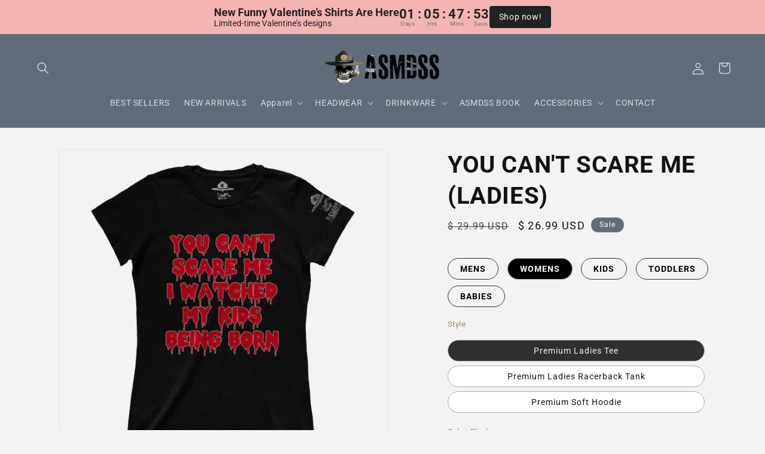

--- FILE ---
content_type: text/html; charset=utf-8
request_url: https://shop.asmdss.com/products/you-cant-scare-me-ladies
body_size: 52619
content:
<!doctype html>
<html class="js" lang="en">
  <head>
    <script async src="https://sdk.postscript.io/sdk.bundle.js?shopId=641142"></script>



<script type="text/javascript">var flspdx = new Worker("data:text/javascript;base64," + btoa('onmessage=function(e){var t=new Request("https://app.flash-speed.com/static/worker-min.js?shop=asmdss-gear.myshopify.com",{redirect:"follow"});fetch(t).then(e=>e.text()).then(e=>{postMessage(e)})};'));flspdx.onmessage = function (t) {var e = document.createElement("script");e.type = "text/javascript", e.textContent = t.data, document.head.appendChild(e)}, flspdx.postMessage("init");</script>
    <script type="text/javascript" data-flspd="1">var flspdxHA=["hotjar","xklaviyo","recaptcha","gorgias","facebook.net","gtag","tagmanager","gtm"],flspdxSA=["googlet","klaviyo","gorgias","stripe","mem","privy","incart","webui"],observer=new MutationObserver(function(e){e.forEach(function(e){e.addedNodes.forEach(function(e){if("SCRIPT"===e.tagName&&1===e.nodeType)if(e.innerHTML.includes("asyncLoad")||"analytics"===e.className)e.type="text/flspdscript";else{for(var t=0;t<flspdxSA.length;t++)if(e.src.includes(flspdxSA[t]))return void(e.type="text/flspdscript");for(var r=0;r<flspdxHA.length;r++)if(e.innerHTML.includes(flspdxHA[r]))return void(e.type="text/flspdscript")}})})}),ua=navigator.userAgent.toLowerCase();ua.match(new RegExp("chrome|firefox"))&&-1===window.location.href.indexOf("no-optimization")&&observer.observe(document.documentElement,{childList:!0,subtree:!0});</script>
        
<script src="https://app.flash-speed.com/static/increase-pagespeed-min.js?shop=asmdss-gear.myshopify.com"></script><meta charset="utf-8">
    <meta http-equiv="X-UA-Compatible" content="IE=edge">
    <meta name="viewport" content="width=device-width,initial-scale=1">
    <meta name="theme-color" content="">
    <link rel="canonical" href="https://shop.asmdss.com/products/you-cant-scare-me-ladies"><link rel="icon" type="image/png" href="//shop.asmdss.com/cdn/shop/files/ASMDSS_1.png?crop=center&height=32&v=1737800099&width=32"><link rel="preconnect" href="https://fonts.shopifycdn.com" crossorigin><title>
      You Can&#39;t Scare Me (Ladies)
 &ndash; ASMDSS Gear</title>

    

    

<meta property="og:site_name" content="ASMDSS Gear">
<meta property="og:url" content="https://shop.asmdss.com/products/you-cant-scare-me-ladies">
<meta property="og:title" content="You Can&#39;t Scare Me (Ladies)">
<meta property="og:type" content="product">
<meta property="og:description" content="The Official Store for ASMDSS. Veteran Owned."><meta property="og:image" content="http://shop.asmdss.com/cdn/shop/files/variant_image_5fbe0e11-3438-48f1-bb2a-7b0134cb3496.png?v=1695882386">
  <meta property="og:image:secure_url" content="https://shop.asmdss.com/cdn/shop/files/variant_image_5fbe0e11-3438-48f1-bb2a-7b0134cb3496.png?v=1695882386">
  <meta property="og:image:width" content="1200">
  <meta property="og:image:height" content="1200"><meta property="og:price:amount" content="26.99">
  <meta property="og:price:currency" content="USD"><meta name="twitter:card" content="summary_large_image">
<meta name="twitter:title" content="You Can&#39;t Scare Me (Ladies)">
<meta name="twitter:description" content="The Official Store for ASMDSS. Veteran Owned.">


    <script src="//shop.asmdss.com/cdn/shop/t/37/assets/constants.js?v=58251544750838685771717581860" defer="defer"></script>
    <script src="//shop.asmdss.com/cdn/shop/t/37/assets/pubsub.js?v=158357773527763999511717581860" defer="defer"></script>
    <script src="//shop.asmdss.com/cdn/shop/t/37/assets/global.js?v=136628361274817707361717581860" defer="defer"></script><script src="//shop.asmdss.com/cdn/shop/t/37/assets/animations.js?v=88693664871331136111717581859" defer="defer"></script>

  

  


<script>window.performance && window.performance.mark && window.performance.mark('shopify.content_for_header.start');</script><meta name="google-site-verification" content="ZwcXxPwffaI78-Ojgoovvy58nlfXty7U9NDWJU3MRIE">
<meta name="facebook-domain-verification" content="06issprxs1u1t4uukqghyw112nr2kx">
<meta id="shopify-digital-wallet" name="shopify-digital-wallet" content="/12130222/digital_wallets/dialog">
<meta name="shopify-checkout-api-token" content="a5c8f650552e8f875eb17f8165e5d0f6">
<meta id="in-context-paypal-metadata" data-shop-id="12130222" data-venmo-supported="false" data-environment="production" data-locale="en_US" data-paypal-v4="true" data-currency="USD">
<link rel="alternate" type="application/json+oembed" href="https://shop.asmdss.com/products/you-cant-scare-me-ladies.oembed">
<script async="async" src="/checkouts/internal/preloads.js?locale=en-US"></script>
<link rel="preconnect" href="https://shop.app" crossorigin="anonymous">
<script async="async" src="https://shop.app/checkouts/internal/preloads.js?locale=en-US&shop_id=12130222" crossorigin="anonymous"></script>
<script id="apple-pay-shop-capabilities" type="application/json">{"shopId":12130222,"countryCode":"US","currencyCode":"USD","merchantCapabilities":["supports3DS"],"merchantId":"gid:\/\/shopify\/Shop\/12130222","merchantName":"ASMDSS Gear","requiredBillingContactFields":["postalAddress","email"],"requiredShippingContactFields":["postalAddress","email"],"shippingType":"shipping","supportedNetworks":["visa","masterCard","amex","discover","elo","jcb"],"total":{"type":"pending","label":"ASMDSS Gear","amount":"1.00"},"shopifyPaymentsEnabled":true,"supportsSubscriptions":true}</script>
<script id="shopify-features" type="application/json">{"accessToken":"a5c8f650552e8f875eb17f8165e5d0f6","betas":["rich-media-storefront-analytics"],"domain":"shop.asmdss.com","predictiveSearch":true,"shopId":12130222,"locale":"en"}</script>
<script>var Shopify = Shopify || {};
Shopify.shop = "asmdss-gear.myshopify.com";
Shopify.locale = "en";
Shopify.currency = {"active":"USD","rate":"1.0"};
Shopify.country = "US";
Shopify.theme = {"name":"ASMDSS | Live | 10-07-24","id":141876592870,"schema_name":"Dawn","schema_version":"14.0.0","theme_store_id":887,"role":"main"};
Shopify.theme.handle = "null";
Shopify.theme.style = {"id":null,"handle":null};
Shopify.cdnHost = "shop.asmdss.com/cdn";
Shopify.routes = Shopify.routes || {};
Shopify.routes.root = "/";</script>
<script type="module">!function(o){(o.Shopify=o.Shopify||{}).modules=!0}(window);</script>
<script>!function(o){function n(){var o=[];function n(){o.push(Array.prototype.slice.apply(arguments))}return n.q=o,n}var t=o.Shopify=o.Shopify||{};t.loadFeatures=n(),t.autoloadFeatures=n()}(window);</script>
<script>
  window.ShopifyPay = window.ShopifyPay || {};
  window.ShopifyPay.apiHost = "shop.app\/pay";
  window.ShopifyPay.redirectState = null;
</script>
<script id="shop-js-analytics" type="application/json">{"pageType":"product"}</script>
<script defer="defer" async type="module" src="//shop.asmdss.com/cdn/shopifycloud/shop-js/modules/v2/client.init-shop-cart-sync_C5BV16lS.en.esm.js"></script>
<script defer="defer" async type="module" src="//shop.asmdss.com/cdn/shopifycloud/shop-js/modules/v2/chunk.common_CygWptCX.esm.js"></script>
<script type="module">
  await import("//shop.asmdss.com/cdn/shopifycloud/shop-js/modules/v2/client.init-shop-cart-sync_C5BV16lS.en.esm.js");
await import("//shop.asmdss.com/cdn/shopifycloud/shop-js/modules/v2/chunk.common_CygWptCX.esm.js");

  window.Shopify.SignInWithShop?.initShopCartSync?.({"fedCMEnabled":true,"windoidEnabled":true});

</script>
<script defer="defer" async type="module" src="//shop.asmdss.com/cdn/shopifycloud/shop-js/modules/v2/client.payment-terms_CZxnsJam.en.esm.js"></script>
<script defer="defer" async type="module" src="//shop.asmdss.com/cdn/shopifycloud/shop-js/modules/v2/chunk.common_CygWptCX.esm.js"></script>
<script defer="defer" async type="module" src="//shop.asmdss.com/cdn/shopifycloud/shop-js/modules/v2/chunk.modal_D71HUcav.esm.js"></script>
<script type="module">
  await import("//shop.asmdss.com/cdn/shopifycloud/shop-js/modules/v2/client.payment-terms_CZxnsJam.en.esm.js");
await import("//shop.asmdss.com/cdn/shopifycloud/shop-js/modules/v2/chunk.common_CygWptCX.esm.js");
await import("//shop.asmdss.com/cdn/shopifycloud/shop-js/modules/v2/chunk.modal_D71HUcav.esm.js");

  
</script>
<script>
  window.Shopify = window.Shopify || {};
  if (!window.Shopify.featureAssets) window.Shopify.featureAssets = {};
  window.Shopify.featureAssets['shop-js'] = {"shop-cart-sync":["modules/v2/client.shop-cart-sync_ZFArdW7E.en.esm.js","modules/v2/chunk.common_CygWptCX.esm.js"],"init-fed-cm":["modules/v2/client.init-fed-cm_CmiC4vf6.en.esm.js","modules/v2/chunk.common_CygWptCX.esm.js"],"shop-button":["modules/v2/client.shop-button_tlx5R9nI.en.esm.js","modules/v2/chunk.common_CygWptCX.esm.js"],"shop-cash-offers":["modules/v2/client.shop-cash-offers_DOA2yAJr.en.esm.js","modules/v2/chunk.common_CygWptCX.esm.js","modules/v2/chunk.modal_D71HUcav.esm.js"],"init-windoid":["modules/v2/client.init-windoid_sURxWdc1.en.esm.js","modules/v2/chunk.common_CygWptCX.esm.js"],"shop-toast-manager":["modules/v2/client.shop-toast-manager_ClPi3nE9.en.esm.js","modules/v2/chunk.common_CygWptCX.esm.js"],"init-shop-email-lookup-coordinator":["modules/v2/client.init-shop-email-lookup-coordinator_B8hsDcYM.en.esm.js","modules/v2/chunk.common_CygWptCX.esm.js"],"init-shop-cart-sync":["modules/v2/client.init-shop-cart-sync_C5BV16lS.en.esm.js","modules/v2/chunk.common_CygWptCX.esm.js"],"avatar":["modules/v2/client.avatar_BTnouDA3.en.esm.js"],"pay-button":["modules/v2/client.pay-button_FdsNuTd3.en.esm.js","modules/v2/chunk.common_CygWptCX.esm.js"],"init-customer-accounts":["modules/v2/client.init-customer-accounts_DxDtT_ad.en.esm.js","modules/v2/client.shop-login-button_C5VAVYt1.en.esm.js","modules/v2/chunk.common_CygWptCX.esm.js","modules/v2/chunk.modal_D71HUcav.esm.js"],"init-shop-for-new-customer-accounts":["modules/v2/client.init-shop-for-new-customer-accounts_ChsxoAhi.en.esm.js","modules/v2/client.shop-login-button_C5VAVYt1.en.esm.js","modules/v2/chunk.common_CygWptCX.esm.js","modules/v2/chunk.modal_D71HUcav.esm.js"],"shop-login-button":["modules/v2/client.shop-login-button_C5VAVYt1.en.esm.js","modules/v2/chunk.common_CygWptCX.esm.js","modules/v2/chunk.modal_D71HUcav.esm.js"],"init-customer-accounts-sign-up":["modules/v2/client.init-customer-accounts-sign-up_CPSyQ0Tj.en.esm.js","modules/v2/client.shop-login-button_C5VAVYt1.en.esm.js","modules/v2/chunk.common_CygWptCX.esm.js","modules/v2/chunk.modal_D71HUcav.esm.js"],"shop-follow-button":["modules/v2/client.shop-follow-button_Cva4Ekp9.en.esm.js","modules/v2/chunk.common_CygWptCX.esm.js","modules/v2/chunk.modal_D71HUcav.esm.js"],"checkout-modal":["modules/v2/client.checkout-modal_BPM8l0SH.en.esm.js","modules/v2/chunk.common_CygWptCX.esm.js","modules/v2/chunk.modal_D71HUcav.esm.js"],"lead-capture":["modules/v2/client.lead-capture_Bi8yE_yS.en.esm.js","modules/v2/chunk.common_CygWptCX.esm.js","modules/v2/chunk.modal_D71HUcav.esm.js"],"shop-login":["modules/v2/client.shop-login_D6lNrXab.en.esm.js","modules/v2/chunk.common_CygWptCX.esm.js","modules/v2/chunk.modal_D71HUcav.esm.js"],"payment-terms":["modules/v2/client.payment-terms_CZxnsJam.en.esm.js","modules/v2/chunk.common_CygWptCX.esm.js","modules/v2/chunk.modal_D71HUcav.esm.js"]};
</script>
<script>(function() {
  var isLoaded = false;
  function asyncLoad() {
    if (isLoaded) return;
    isLoaded = true;
    var urls = ["\/\/social-login.oxiapps.com\/api\/init?shop=asmdss-gear.myshopify.com","https:\/\/cdn1.stamped.io\/files\/widget.min.js?shop=asmdss-gear.myshopify.com","\/\/cdn.shopify.com\/proxy\/3dd03f1cc3443f4627d0236c9991a67a32646ba9da45e0e44dc0e724203f4e8d\/static.cdn.printful.com\/static\/js\/external\/shopify-product-customizer.js?v=0.28\u0026shop=asmdss-gear.myshopify.com\u0026sp-cache-control=cHVibGljLCBtYXgtYWdlPTkwMA","https:\/\/chimpstatic.com\/mcjs-connected\/js\/users\/e1d305ed7955b8efa502be25a\/09296c1e9f94b2ed11564dbbe.js?shop=asmdss-gear.myshopify.com","https:\/\/d2badvwg0mti9p.cloudfront.net\/script.js?shop=asmdss-gear.myshopify.com\u0026shop=asmdss-gear.myshopify.com","https:\/\/app.teelaunch.com\/sizing-charts-script.js?shop=asmdss-gear.myshopify.com","https:\/\/sdk.postscript.io\/sdk-script-loader.bundle.js?shopId=641142\u0026shop=asmdss-gear.myshopify.com"];
    for (var i = 0; i < urls.length; i++) {
      var s = document.createElement('script');
      s.type = 'text/javascript';
      s.async = true;
      s.src = urls[i];
      var x = document.getElementsByTagName('script')[0];
      x.parentNode.insertBefore(s, x);
    }
  };
  if(window.attachEvent) {
    window.attachEvent('onload', asyncLoad);
  } else {
    window.addEventListener('load', asyncLoad, false);
  }
})();</script>
<script id="__st">var __st={"a":12130222,"offset":-18000,"reqid":"ae8caf29-30aa-4daf-85c4-10f4cbbcf6b1-1768727098","pageurl":"shop.asmdss.com\/products\/you-cant-scare-me-ladies","u":"6bc7611e86c4","p":"product","rtyp":"product","rid":8288874070246};</script>
<script>window.ShopifyPaypalV4VisibilityTracking = true;</script>
<script id="captcha-bootstrap">!function(){'use strict';const t='contact',e='account',n='new_comment',o=[[t,t],['blogs',n],['comments',n],[t,'customer']],c=[[e,'customer_login'],[e,'guest_login'],[e,'recover_customer_password'],[e,'create_customer']],r=t=>t.map((([t,e])=>`form[action*='/${t}']:not([data-nocaptcha='true']) input[name='form_type'][value='${e}']`)).join(','),a=t=>()=>t?[...document.querySelectorAll(t)].map((t=>t.form)):[];function s(){const t=[...o],e=r(t);return a(e)}const i='password',u='form_key',d=['recaptcha-v3-token','g-recaptcha-response','h-captcha-response',i],f=()=>{try{return window.sessionStorage}catch{return}},m='__shopify_v',_=t=>t.elements[u];function p(t,e,n=!1){try{const o=window.sessionStorage,c=JSON.parse(o.getItem(e)),{data:r}=function(t){const{data:e,action:n}=t;return t[m]||n?{data:e,action:n}:{data:t,action:n}}(c);for(const[e,n]of Object.entries(r))t.elements[e]&&(t.elements[e].value=n);n&&o.removeItem(e)}catch(o){console.error('form repopulation failed',{error:o})}}const l='form_type',E='cptcha';function T(t){t.dataset[E]=!0}const w=window,h=w.document,L='Shopify',v='ce_forms',y='captcha';let A=!1;((t,e)=>{const n=(g='f06e6c50-85a8-45c8-87d0-21a2b65856fe',I='https://cdn.shopify.com/shopifycloud/storefront-forms-hcaptcha/ce_storefront_forms_captcha_hcaptcha.v1.5.2.iife.js',D={infoText:'Protected by hCaptcha',privacyText:'Privacy',termsText:'Terms'},(t,e,n)=>{const o=w[L][v],c=o.bindForm;if(c)return c(t,g,e,D).then(n);var r;o.q.push([[t,g,e,D],n]),r=I,A||(h.body.append(Object.assign(h.createElement('script'),{id:'captcha-provider',async:!0,src:r})),A=!0)});var g,I,D;w[L]=w[L]||{},w[L][v]=w[L][v]||{},w[L][v].q=[],w[L][y]=w[L][y]||{},w[L][y].protect=function(t,e){n(t,void 0,e),T(t)},Object.freeze(w[L][y]),function(t,e,n,w,h,L){const[v,y,A,g]=function(t,e,n){const i=e?o:[],u=t?c:[],d=[...i,...u],f=r(d),m=r(i),_=r(d.filter((([t,e])=>n.includes(e))));return[a(f),a(m),a(_),s()]}(w,h,L),I=t=>{const e=t.target;return e instanceof HTMLFormElement?e:e&&e.form},D=t=>v().includes(t);t.addEventListener('submit',(t=>{const e=I(t);if(!e)return;const n=D(e)&&!e.dataset.hcaptchaBound&&!e.dataset.recaptchaBound,o=_(e),c=g().includes(e)&&(!o||!o.value);(n||c)&&t.preventDefault(),c&&!n&&(function(t){try{if(!f())return;!function(t){const e=f();if(!e)return;const n=_(t);if(!n)return;const o=n.value;o&&e.removeItem(o)}(t);const e=Array.from(Array(32),(()=>Math.random().toString(36)[2])).join('');!function(t,e){_(t)||t.append(Object.assign(document.createElement('input'),{type:'hidden',name:u})),t.elements[u].value=e}(t,e),function(t,e){const n=f();if(!n)return;const o=[...t.querySelectorAll(`input[type='${i}']`)].map((({name:t})=>t)),c=[...d,...o],r={};for(const[a,s]of new FormData(t).entries())c.includes(a)||(r[a]=s);n.setItem(e,JSON.stringify({[m]:1,action:t.action,data:r}))}(t,e)}catch(e){console.error('failed to persist form',e)}}(e),e.submit())}));const S=(t,e)=>{t&&!t.dataset[E]&&(n(t,e.some((e=>e===t))),T(t))};for(const o of['focusin','change'])t.addEventListener(o,(t=>{const e=I(t);D(e)&&S(e,y())}));const B=e.get('form_key'),M=e.get(l),P=B&&M;t.addEventListener('DOMContentLoaded',(()=>{const t=y();if(P)for(const e of t)e.elements[l].value===M&&p(e,B);[...new Set([...A(),...v().filter((t=>'true'===t.dataset.shopifyCaptcha))])].forEach((e=>S(e,t)))}))}(h,new URLSearchParams(w.location.search),n,t,e,['guest_login'])})(!0,!1)}();</script>
<script integrity="sha256-4kQ18oKyAcykRKYeNunJcIwy7WH5gtpwJnB7kiuLZ1E=" data-source-attribution="shopify.loadfeatures" defer="defer" src="//shop.asmdss.com/cdn/shopifycloud/storefront/assets/storefront/load_feature-a0a9edcb.js" crossorigin="anonymous"></script>
<script crossorigin="anonymous" defer="defer" src="//shop.asmdss.com/cdn/shopifycloud/storefront/assets/shopify_pay/storefront-65b4c6d7.js?v=20250812"></script>
<script data-source-attribution="shopify.dynamic_checkout.dynamic.init">var Shopify=Shopify||{};Shopify.PaymentButton=Shopify.PaymentButton||{isStorefrontPortableWallets:!0,init:function(){window.Shopify.PaymentButton.init=function(){};var t=document.createElement("script");t.src="https://shop.asmdss.com/cdn/shopifycloud/portable-wallets/latest/portable-wallets.en.js",t.type="module",document.head.appendChild(t)}};
</script>
<script data-source-attribution="shopify.dynamic_checkout.buyer_consent">
  function portableWalletsHideBuyerConsent(e){var t=document.getElementById("shopify-buyer-consent"),n=document.getElementById("shopify-subscription-policy-button");t&&n&&(t.classList.add("hidden"),t.setAttribute("aria-hidden","true"),n.removeEventListener("click",e))}function portableWalletsShowBuyerConsent(e){var t=document.getElementById("shopify-buyer-consent"),n=document.getElementById("shopify-subscription-policy-button");t&&n&&(t.classList.remove("hidden"),t.removeAttribute("aria-hidden"),n.addEventListener("click",e))}window.Shopify?.PaymentButton&&(window.Shopify.PaymentButton.hideBuyerConsent=portableWalletsHideBuyerConsent,window.Shopify.PaymentButton.showBuyerConsent=portableWalletsShowBuyerConsent);
</script>
<script data-source-attribution="shopify.dynamic_checkout.cart.bootstrap">document.addEventListener("DOMContentLoaded",(function(){function t(){return document.querySelector("shopify-accelerated-checkout-cart, shopify-accelerated-checkout")}if(t())Shopify.PaymentButton.init();else{new MutationObserver((function(e,n){t()&&(Shopify.PaymentButton.init(),n.disconnect())})).observe(document.body,{childList:!0,subtree:!0})}}));
</script>
<link id="shopify-accelerated-checkout-styles" rel="stylesheet" media="screen" href="https://shop.asmdss.com/cdn/shopifycloud/portable-wallets/latest/accelerated-checkout-backwards-compat.css" crossorigin="anonymous">
<style id="shopify-accelerated-checkout-cart">
        #shopify-buyer-consent {
  margin-top: 1em;
  display: inline-block;
  width: 100%;
}

#shopify-buyer-consent.hidden {
  display: none;
}

#shopify-subscription-policy-button {
  background: none;
  border: none;
  padding: 0;
  text-decoration: underline;
  font-size: inherit;
  cursor: pointer;
}

#shopify-subscription-policy-button::before {
  box-shadow: none;
}

      </style>
<script id="sections-script" data-sections="header" defer="defer" src="//shop.asmdss.com/cdn/shop/t/37/compiled_assets/scripts.js?v=37222"></script>
<script>window.performance && window.performance.mark && window.performance.mark('shopify.content_for_header.end');</script>

  <script>
    let scriptUrls = ["\thttps:\\\/\\\/wheelioapp.azureedge.net\\\/app\\\/index.min.js?version=20240705164721866\\u0026shop=asmdss-gear.myshopify.com","https:\\\/\\\/gcdn.incartupsell.com\\\/bbaeh-z7-VkbDxFD2vjeZ5_vHS.js?c=1709798812\\u0026shop=asmdss-gear.myshopify.com","https:\\\/\\\/app.teelaunch.com\\\/sizing-charts-script.js?shop=asmdss-gear.myshopify.com","\t"];

    const injectScripts = (urls) => {

      console.log('injectScripts ran');
      console.log({ scriptUrls });

      urls.forEach(scriptUrl => {

        console.log('inside forEach');

        const script = document.createElement('script');
        script.type = 'text/javascript';
        script.src = scriptUrl.replaceAll('\\/', '/').replaceAll('\\u0026', '&');

        document.head.appendChild(script);
      });

      scriptUrls.length = 0;
    }


	// Add event listeners for click, scroll, and keydown
	document.addEventListener('click', () => injectScripts(scriptUrls));
	window.addEventListener('scroll', () => injectScripts(scriptUrls));
	document.addEventListener('keydown', () => injectScripts(scriptUrls));
    
  </script>

    <style data-shopify>
      @font-face {
  font-family: Roboto;
  font-weight: 400;
  font-style: normal;
  font-display: swap;
  src: url("//shop.asmdss.com/cdn/fonts/roboto/roboto_n4.2019d890f07b1852f56ce63ba45b2db45d852cba.woff2") format("woff2"),
       url("//shop.asmdss.com/cdn/fonts/roboto/roboto_n4.238690e0007583582327135619c5f7971652fa9d.woff") format("woff");
}

      @font-face {
  font-family: Roboto;
  font-weight: 700;
  font-style: normal;
  font-display: swap;
  src: url("//shop.asmdss.com/cdn/fonts/roboto/roboto_n7.f38007a10afbbde8976c4056bfe890710d51dec2.woff2") format("woff2"),
       url("//shop.asmdss.com/cdn/fonts/roboto/roboto_n7.94bfdd3e80c7be00e128703d245c207769d763f9.woff") format("woff");
}

      @font-face {
  font-family: Roboto;
  font-weight: 400;
  font-style: italic;
  font-display: swap;
  src: url("//shop.asmdss.com/cdn/fonts/roboto/roboto_i4.57ce898ccda22ee84f49e6b57ae302250655e2d4.woff2") format("woff2"),
       url("//shop.asmdss.com/cdn/fonts/roboto/roboto_i4.b21f3bd061cbcb83b824ae8c7671a82587b264bf.woff") format("woff");
}

      @font-face {
  font-family: Roboto;
  font-weight: 700;
  font-style: italic;
  font-display: swap;
  src: url("//shop.asmdss.com/cdn/fonts/roboto/roboto_i7.7ccaf9410746f2c53340607c42c43f90a9005937.woff2") format("woff2"),
       url("//shop.asmdss.com/cdn/fonts/roboto/roboto_i7.49ec21cdd7148292bffea74c62c0df6e93551516.woff") format("woff");
}

      @font-face {
  font-family: Roboto;
  font-weight: 500;
  font-style: normal;
  font-display: swap;
  src: url("//shop.asmdss.com/cdn/fonts/roboto/roboto_n5.250d51708d76acbac296b0e21ede8f81de4e37aa.woff2") format("woff2"),
       url("//shop.asmdss.com/cdn/fonts/roboto/roboto_n5.535e8c56f4cbbdea416167af50ab0ff1360a3949.woff") format("woff");
}


      
        :root,
        .color-scheme-1 {
          --color-background: 244,244,244;
        
          --gradient-background: #f4f4f4;
        

        

        --color-foreground: 43,44,45;
        --color-background-contrast: 180,180,180;
        --color-shadow: 18,18,18;
        --color-button: 183,172,162;
        --color-button-text: 255,255,255;
        --color-secondary-button: 244,244,244;
        --color-secondary-button-text: 121,117,114;
        --color-link: 121,117,114;
        --color-badge-foreground: 43,44,45;
        --color-badge-background: 244,244,244;
        --color-badge-border: 43,44,45;
        --payment-terms-background-color: rgb(244 244 244);
      }
      
        
        .color-scheme-2 {
          --color-background: 243,243,243;
        
          --gradient-background: #f3f3f3;
        

        

        --color-foreground: 18,18,18;
        --color-background-contrast: 179,179,179;
        --color-shadow: 18,18,18;
        --color-button: 183,172,162;
        --color-button-text: 243,243,243;
        --color-secondary-button: 243,243,243;
        --color-secondary-button-text: 121,117,114;
        --color-link: 121,117,114;
        --color-badge-foreground: 18,18,18;
        --color-badge-background: 243,243,243;
        --color-badge-border: 18,18,18;
        --payment-terms-background-color: rgb(243 243 243);
      }
      
        
        .color-scheme-3 {
          --color-background: 36,40,51;
        
          --gradient-background: #242833;
        

        

        --color-foreground: 255,255,255;
        --color-background-contrast: 47,52,66;
        --color-shadow: 18,18,18;
        --color-button: 255,255,255;
        --color-button-text: 0,0,0;
        --color-secondary-button: 36,40,51;
        --color-secondary-button-text: 255,255,255;
        --color-link: 255,255,255;
        --color-badge-foreground: 255,255,255;
        --color-badge-background: 36,40,51;
        --color-badge-border: 255,255,255;
        --payment-terms-background-color: rgb(36 40 51);
      }
      
        
        .color-scheme-4 {
          --color-background: 97,108,123;
        
          --gradient-background: #616c7b;
        

        

        --color-foreground: 255,255,255;
        --color-background-contrast: 41,45,52;
        --color-shadow: 18,18,18;
        --color-button: 255,255,255;
        --color-button-text: 18,18,18;
        --color-secondary-button: 97,108,123;
        --color-secondary-button-text: 255,255,255;
        --color-link: 255,255,255;
        --color-badge-foreground: 255,255,255;
        --color-badge-background: 97,108,123;
        --color-badge-border: 255,255,255;
        --payment-terms-background-color: rgb(97 108 123);
      }
      
        
        .color-scheme-5 {
          --color-background: 43,44,45;
        
          --gradient-background: #2b2c2d;
        

        

        --color-foreground: 255,255,255;
        --color-background-contrast: 55,57,58;
        --color-shadow: 18,18,18;
        --color-button: 183,172,162;
        --color-button-text: 43,44,45;
        --color-secondary-button: 43,44,45;
        --color-secondary-button-text: 255,255,255;
        --color-link: 255,255,255;
        --color-badge-foreground: 255,255,255;
        --color-badge-background: 43,44,45;
        --color-badge-border: 255,255,255;
        --payment-terms-background-color: rgb(43 44 45);
      }
      

      body, .color-scheme-1, .color-scheme-2, .color-scheme-3, .color-scheme-4, .color-scheme-5 {
        color: rgba(var(--color-foreground), 0.75);
        background-color: rgb(var(--color-background));
      }

      :root {
        --font-body-family: Roboto, sans-serif;
        --font-body-style: normal;
        --font-body-weight: 400;
        --font-body-weight-bold: 700;

        --font-heading-family: Roboto, sans-serif;
        --font-heading-style: normal;
        --font-heading-weight: 500;

        --font-body-scale: 1.0;
        --font-heading-scale: 1.0;

        --media-padding: px;
        --media-border-opacity: 0.05;
        --media-border-width: 1px;
        --media-radius: 0px;
        --media-shadow-opacity: 0.0;
        --media-shadow-horizontal-offset: 0px;
        --media-shadow-vertical-offset: 4px;
        --media-shadow-blur-radius: 5px;
        --media-shadow-visible: 0;

        --page-width: 160rem;
        --page-width-margin: 0rem;

        --product-card-image-padding: 0.0rem;
        --product-card-corner-radius: 0.0rem;
        --product-card-text-alignment: left;
        --product-card-border-width: 0.0rem;
        --product-card-border-opacity: 0.1;
        --product-card-shadow-opacity: 0.0;
        --product-card-shadow-visible: 0;
        --product-card-shadow-horizontal-offset: 0.0rem;
        --product-card-shadow-vertical-offset: 0.4rem;
        --product-card-shadow-blur-radius: 0.5rem;

        --collection-card-image-padding: 0.0rem;
        --collection-card-corner-radius: 0.0rem;
        --collection-card-text-alignment: left;
        --collection-card-border-width: 0.0rem;
        --collection-card-border-opacity: 0.1;
        --collection-card-shadow-opacity: 0.0;
        --collection-card-shadow-visible: 0;
        --collection-card-shadow-horizontal-offset: 0.0rem;
        --collection-card-shadow-vertical-offset: 0.4rem;
        --collection-card-shadow-blur-radius: 0.5rem;

        --blog-card-image-padding: 0.0rem;
        --blog-card-corner-radius: 0.0rem;
        --blog-card-text-alignment: left;
        --blog-card-border-width: 0.0rem;
        --blog-card-border-opacity: 0.1;
        --blog-card-shadow-opacity: 0.0;
        --blog-card-shadow-visible: 0;
        --blog-card-shadow-horizontal-offset: 0.0rem;
        --blog-card-shadow-vertical-offset: 0.4rem;
        --blog-card-shadow-blur-radius: 0.5rem;

        --badge-corner-radius: 4.0rem;

        --popup-border-width: 1px;
        --popup-border-opacity: 0.1;
        --popup-corner-radius: 0px;
        --popup-shadow-opacity: 0.05;
        --popup-shadow-horizontal-offset: 0px;
        --popup-shadow-vertical-offset: 4px;
        --popup-shadow-blur-radius: 5px;

        --drawer-border-width: 1px;
        --drawer-border-opacity: 0.1;
        --drawer-shadow-opacity: 0.0;
        --drawer-shadow-horizontal-offset: 0px;
        --drawer-shadow-vertical-offset: 4px;
        --drawer-shadow-blur-radius: 5px;

        --spacing-sections-desktop: 0px;
        --spacing-sections-mobile: 0px;

        --grid-desktop-vertical-spacing: 8px;
        --grid-desktop-horizontal-spacing: 8px;
        --grid-mobile-vertical-spacing: 4px;
        --grid-mobile-horizontal-spacing: 4px;

        --text-boxes-border-opacity: 0.1;
        --text-boxes-border-width: 0px;
        --text-boxes-radius: 0px;
        --text-boxes-shadow-opacity: 0.0;
        --text-boxes-shadow-visible: 0;
        --text-boxes-shadow-horizontal-offset: 0px;
        --text-boxes-shadow-vertical-offset: 4px;
        --text-boxes-shadow-blur-radius: 5px;

        --buttons-radius: 0px;
        --buttons-radius-outset: 0px;
        --buttons-border-width: 1px;
        --buttons-border-opacity: 1.0;
        --buttons-shadow-opacity: 0.0;
        --buttons-shadow-visible: 0;
        --buttons-shadow-horizontal-offset: 0px;
        --buttons-shadow-vertical-offset: 4px;
        --buttons-shadow-blur-radius: 5px;
        --buttons-border-offset: 0px;

        --inputs-radius: 0px;
        --inputs-border-width: 1px;
        --inputs-border-opacity: 0.55;
        --inputs-shadow-opacity: 0.0;
        --inputs-shadow-horizontal-offset: 0px;
        --inputs-margin-offset: 0px;
        --inputs-shadow-vertical-offset: 4px;
        --inputs-shadow-blur-radius: 5px;
        --inputs-radius-outset: 0px;

        --variant-pills-radius: 40px;
        --variant-pills-border-width: 1px;
        --variant-pills-border-opacity: 0.55;
        --variant-pills-shadow-opacity: 0.0;
        --variant-pills-shadow-horizontal-offset: 0px;
        --variant-pills-shadow-vertical-offset: 4px;
        --variant-pills-shadow-blur-radius: 5px;
      }

      *,
      *::before,
      *::after {
        box-sizing: inherit;
      }

      html {
        box-sizing: border-box;
        font-size: calc(var(--font-body-scale) * 62.5%);
        height: 100%;
      }

      body {
        display: grid;
        grid-template-rows: auto auto 1fr auto;
        grid-template-columns: 100%;
        min-height: 100%;
        margin: 0;
        font-size: 1.5rem;
        letter-spacing: 0.06rem;
        line-height: calc(1 + 0.8 / var(--font-body-scale));
        font-family: var(--font-body-family);
        font-style: var(--font-body-style);
        font-weight: var(--font-body-weight);
      }

      @media screen and (min-width: 750px) {
        body {
          font-size: 1.6rem;
        }
      }
    </style>

    <link href="//shop.asmdss.com/cdn/shop/t/37/assets/base.css?v=16534392784228263581717581859" rel="stylesheet" type="text/css" media="all" />

      <link rel="preload" as="font" href="//shop.asmdss.com/cdn/fonts/roboto/roboto_n4.2019d890f07b1852f56ce63ba45b2db45d852cba.woff2" type="font/woff2" crossorigin>
      

      <link rel="preload" as="font" href="//shop.asmdss.com/cdn/fonts/roboto/roboto_n5.250d51708d76acbac296b0e21ede8f81de4e37aa.woff2" type="font/woff2" crossorigin>
      
<link href="//shop.asmdss.com/cdn/shop/t/37/assets/component-localization-form.css?v=120620094879297847921717581860" rel="stylesheet" type="text/css" media="all" />
      <script src="//shop.asmdss.com/cdn/shop/t/37/assets/localization-form.js?v=169565320306168926741717581860" defer="defer"></script><link
        rel="stylesheet"
        href="//shop.asmdss.com/cdn/shop/t/37/assets/component-predictive-search.css?v=118923337488134913561717581860"
        media="print"
        onload="this.media='all'"
      ><script>
      if (Shopify.designMode) {
        document.documentElement.classList.add('shopify-design-mode');
      }
    </script>
  

<!-- BEGIN app block: shopify://apps/pagefly-page-builder/blocks/app-embed/83e179f7-59a0-4589-8c66-c0dddf959200 -->

<!-- BEGIN app snippet: pagefly-cro-ab-testing-main -->







<script>
  ;(function () {
    const url = new URL(window.location)
    const viewParam = url.searchParams.get('view')
    if (viewParam && viewParam.includes('variant-pf-')) {
      url.searchParams.set('pf_v', viewParam)
      url.searchParams.delete('view')
      window.history.replaceState({}, '', url)
    }
  })()
</script>



<script type='module'>
  
  window.PAGEFLY_CRO = window.PAGEFLY_CRO || {}

  window.PAGEFLY_CRO['data_debug'] = {
    original_template_suffix: "all_products",
    allow_ab_test: false,
    ab_test_start_time: 0,
    ab_test_end_time: 0,
    today_date_time: 1768727098000,
  }
  window.PAGEFLY_CRO['GA4'] = { enabled: false}
</script>

<!-- END app snippet -->








  <script src='https://cdn.shopify.com/extensions/019bb4f9-aed6-78a3-be91-e9d44663e6bf/pagefly-page-builder-215/assets/pagefly-helper.js' defer='defer'></script>

  <script src='https://cdn.shopify.com/extensions/019bb4f9-aed6-78a3-be91-e9d44663e6bf/pagefly-page-builder-215/assets/pagefly-general-helper.js' defer='defer'></script>

  <script src='https://cdn.shopify.com/extensions/019bb4f9-aed6-78a3-be91-e9d44663e6bf/pagefly-page-builder-215/assets/pagefly-snap-slider.js' defer='defer'></script>

  <script src='https://cdn.shopify.com/extensions/019bb4f9-aed6-78a3-be91-e9d44663e6bf/pagefly-page-builder-215/assets/pagefly-slideshow-v3.js' defer='defer'></script>

  <script src='https://cdn.shopify.com/extensions/019bb4f9-aed6-78a3-be91-e9d44663e6bf/pagefly-page-builder-215/assets/pagefly-slideshow-v4.js' defer='defer'></script>

  <script src='https://cdn.shopify.com/extensions/019bb4f9-aed6-78a3-be91-e9d44663e6bf/pagefly-page-builder-215/assets/pagefly-glider.js' defer='defer'></script>

  <script src='https://cdn.shopify.com/extensions/019bb4f9-aed6-78a3-be91-e9d44663e6bf/pagefly-page-builder-215/assets/pagefly-slideshow-v1-v2.js' defer='defer'></script>

  <script src='https://cdn.shopify.com/extensions/019bb4f9-aed6-78a3-be91-e9d44663e6bf/pagefly-page-builder-215/assets/pagefly-product-media.js' defer='defer'></script>

  <script src='https://cdn.shopify.com/extensions/019bb4f9-aed6-78a3-be91-e9d44663e6bf/pagefly-page-builder-215/assets/pagefly-product.js' defer='defer'></script>


<script id='pagefly-helper-data' type='application/json'>
  {
    "page_optimization": {
      "assets_prefetching": false
    },
    "elements_asset_mapper": {
      "Accordion": "https://cdn.shopify.com/extensions/019bb4f9-aed6-78a3-be91-e9d44663e6bf/pagefly-page-builder-215/assets/pagefly-accordion.js",
      "Accordion3": "https://cdn.shopify.com/extensions/019bb4f9-aed6-78a3-be91-e9d44663e6bf/pagefly-page-builder-215/assets/pagefly-accordion3.js",
      "CountDown": "https://cdn.shopify.com/extensions/019bb4f9-aed6-78a3-be91-e9d44663e6bf/pagefly-page-builder-215/assets/pagefly-countdown.js",
      "GMap1": "https://cdn.shopify.com/extensions/019bb4f9-aed6-78a3-be91-e9d44663e6bf/pagefly-page-builder-215/assets/pagefly-gmap.js",
      "GMap2": "https://cdn.shopify.com/extensions/019bb4f9-aed6-78a3-be91-e9d44663e6bf/pagefly-page-builder-215/assets/pagefly-gmap.js",
      "GMapBasicV2": "https://cdn.shopify.com/extensions/019bb4f9-aed6-78a3-be91-e9d44663e6bf/pagefly-page-builder-215/assets/pagefly-gmap.js",
      "GMapAdvancedV2": "https://cdn.shopify.com/extensions/019bb4f9-aed6-78a3-be91-e9d44663e6bf/pagefly-page-builder-215/assets/pagefly-gmap.js",
      "HTML.Video": "https://cdn.shopify.com/extensions/019bb4f9-aed6-78a3-be91-e9d44663e6bf/pagefly-page-builder-215/assets/pagefly-htmlvideo.js",
      "HTML.Video2": "https://cdn.shopify.com/extensions/019bb4f9-aed6-78a3-be91-e9d44663e6bf/pagefly-page-builder-215/assets/pagefly-htmlvideo2.js",
      "HTML.Video3": "https://cdn.shopify.com/extensions/019bb4f9-aed6-78a3-be91-e9d44663e6bf/pagefly-page-builder-215/assets/pagefly-htmlvideo2.js",
      "BackgroundVideo": "https://cdn.shopify.com/extensions/019bb4f9-aed6-78a3-be91-e9d44663e6bf/pagefly-page-builder-215/assets/pagefly-htmlvideo2.js",
      "Instagram": "https://cdn.shopify.com/extensions/019bb4f9-aed6-78a3-be91-e9d44663e6bf/pagefly-page-builder-215/assets/pagefly-instagram.js",
      "Instagram2": "https://cdn.shopify.com/extensions/019bb4f9-aed6-78a3-be91-e9d44663e6bf/pagefly-page-builder-215/assets/pagefly-instagram.js",
      "Insta3": "https://cdn.shopify.com/extensions/019bb4f9-aed6-78a3-be91-e9d44663e6bf/pagefly-page-builder-215/assets/pagefly-instagram3.js",
      "Tabs": "https://cdn.shopify.com/extensions/019bb4f9-aed6-78a3-be91-e9d44663e6bf/pagefly-page-builder-215/assets/pagefly-tab.js",
      "Tabs3": "https://cdn.shopify.com/extensions/019bb4f9-aed6-78a3-be91-e9d44663e6bf/pagefly-page-builder-215/assets/pagefly-tab3.js",
      "ProductBox": "https://cdn.shopify.com/extensions/019bb4f9-aed6-78a3-be91-e9d44663e6bf/pagefly-page-builder-215/assets/pagefly-cart.js",
      "FBPageBox2": "https://cdn.shopify.com/extensions/019bb4f9-aed6-78a3-be91-e9d44663e6bf/pagefly-page-builder-215/assets/pagefly-facebook.js",
      "FBLikeButton2": "https://cdn.shopify.com/extensions/019bb4f9-aed6-78a3-be91-e9d44663e6bf/pagefly-page-builder-215/assets/pagefly-facebook.js",
      "TwitterFeed2": "https://cdn.shopify.com/extensions/019bb4f9-aed6-78a3-be91-e9d44663e6bf/pagefly-page-builder-215/assets/pagefly-twitter.js",
      "Paragraph4": "https://cdn.shopify.com/extensions/019bb4f9-aed6-78a3-be91-e9d44663e6bf/pagefly-page-builder-215/assets/pagefly-paragraph4.js",

      "AliReviews": "https://cdn.shopify.com/extensions/019bb4f9-aed6-78a3-be91-e9d44663e6bf/pagefly-page-builder-215/assets/pagefly-3rd-elements.js",
      "BackInStock": "https://cdn.shopify.com/extensions/019bb4f9-aed6-78a3-be91-e9d44663e6bf/pagefly-page-builder-215/assets/pagefly-3rd-elements.js",
      "GloboBackInStock": "https://cdn.shopify.com/extensions/019bb4f9-aed6-78a3-be91-e9d44663e6bf/pagefly-page-builder-215/assets/pagefly-3rd-elements.js",
      "GrowaveWishlist": "https://cdn.shopify.com/extensions/019bb4f9-aed6-78a3-be91-e9d44663e6bf/pagefly-page-builder-215/assets/pagefly-3rd-elements.js",
      "InfiniteOptionsShopPad": "https://cdn.shopify.com/extensions/019bb4f9-aed6-78a3-be91-e9d44663e6bf/pagefly-page-builder-215/assets/pagefly-3rd-elements.js",
      "InkybayProductPersonalizer": "https://cdn.shopify.com/extensions/019bb4f9-aed6-78a3-be91-e9d44663e6bf/pagefly-page-builder-215/assets/pagefly-3rd-elements.js",
      "LimeSpot": "https://cdn.shopify.com/extensions/019bb4f9-aed6-78a3-be91-e9d44663e6bf/pagefly-page-builder-215/assets/pagefly-3rd-elements.js",
      "Loox": "https://cdn.shopify.com/extensions/019bb4f9-aed6-78a3-be91-e9d44663e6bf/pagefly-page-builder-215/assets/pagefly-3rd-elements.js",
      "Opinew": "https://cdn.shopify.com/extensions/019bb4f9-aed6-78a3-be91-e9d44663e6bf/pagefly-page-builder-215/assets/pagefly-3rd-elements.js",
      "Powr": "https://cdn.shopify.com/extensions/019bb4f9-aed6-78a3-be91-e9d44663e6bf/pagefly-page-builder-215/assets/pagefly-3rd-elements.js",
      "ProductReviews": "https://cdn.shopify.com/extensions/019bb4f9-aed6-78a3-be91-e9d44663e6bf/pagefly-page-builder-215/assets/pagefly-3rd-elements.js",
      "PushOwl": "https://cdn.shopify.com/extensions/019bb4f9-aed6-78a3-be91-e9d44663e6bf/pagefly-page-builder-215/assets/pagefly-3rd-elements.js",
      "ReCharge": "https://cdn.shopify.com/extensions/019bb4f9-aed6-78a3-be91-e9d44663e6bf/pagefly-page-builder-215/assets/pagefly-3rd-elements.js",
      "Rivyo": "https://cdn.shopify.com/extensions/019bb4f9-aed6-78a3-be91-e9d44663e6bf/pagefly-page-builder-215/assets/pagefly-3rd-elements.js",
      "TrackingMore": "https://cdn.shopify.com/extensions/019bb4f9-aed6-78a3-be91-e9d44663e6bf/pagefly-page-builder-215/assets/pagefly-3rd-elements.js",
      "Vitals": "https://cdn.shopify.com/extensions/019bb4f9-aed6-78a3-be91-e9d44663e6bf/pagefly-page-builder-215/assets/pagefly-3rd-elements.js",
      "Wiser": "https://cdn.shopify.com/extensions/019bb4f9-aed6-78a3-be91-e9d44663e6bf/pagefly-page-builder-215/assets/pagefly-3rd-elements.js"
    },
    "custom_elements_mapper": {
      "pf-click-action-element": "https://cdn.shopify.com/extensions/019bb4f9-aed6-78a3-be91-e9d44663e6bf/pagefly-page-builder-215/assets/pagefly-click-action-element.js",
      "pf-dialog-element": "https://cdn.shopify.com/extensions/019bb4f9-aed6-78a3-be91-e9d44663e6bf/pagefly-page-builder-215/assets/pagefly-dialog-element.js"
    }
  }
</script>


<!-- END app block --><!-- BEGIN app block: shopify://apps/klaviyo-email-marketing-sms/blocks/klaviyo-onsite-embed/2632fe16-c075-4321-a88b-50b567f42507 -->












  <script async src="https://static.klaviyo.com/onsite/js/U8qXih/klaviyo.js?company_id=U8qXih"></script>
  <script>!function(){if(!window.klaviyo){window._klOnsite=window._klOnsite||[];try{window.klaviyo=new Proxy({},{get:function(n,i){return"push"===i?function(){var n;(n=window._klOnsite).push.apply(n,arguments)}:function(){for(var n=arguments.length,o=new Array(n),w=0;w<n;w++)o[w]=arguments[w];var t="function"==typeof o[o.length-1]?o.pop():void 0,e=new Promise((function(n){window._klOnsite.push([i].concat(o,[function(i){t&&t(i),n(i)}]))}));return e}}})}catch(n){window.klaviyo=window.klaviyo||[],window.klaviyo.push=function(){var n;(n=window._klOnsite).push.apply(n,arguments)}}}}();</script>

  
    <script id="viewed_product">
      if (item == null) {
        var _learnq = _learnq || [];

        var MetafieldReviews = null
        var MetafieldYotpoRating = null
        var MetafieldYotpoCount = null
        var MetafieldLooxRating = null
        var MetafieldLooxCount = null
        var okendoProduct = null
        var okendoProductReviewCount = null
        var okendoProductReviewAverageValue = null
        try {
          // The following fields are used for Customer Hub recently viewed in order to add reviews.
          // This information is not part of __kla_viewed. Instead, it is part of __kla_viewed_reviewed_items
          MetafieldReviews = {};
          MetafieldYotpoRating = null
          MetafieldYotpoCount = null
          MetafieldLooxRating = null
          MetafieldLooxCount = null

          okendoProduct = null
          // If the okendo metafield is not legacy, it will error, which then requires the new json formatted data
          if (okendoProduct && 'error' in okendoProduct) {
            okendoProduct = null
          }
          okendoProductReviewCount = okendoProduct ? okendoProduct.reviewCount : null
          okendoProductReviewAverageValue = okendoProduct ? okendoProduct.reviewAverageValue : null
        } catch (error) {
          console.error('Error in Klaviyo onsite reviews tracking:', error);
        }

        var item = {
          Name: "You Can't Scare Me (Ladies)",
          ProductID: 8288874070246,
          Categories: ["Halloween (Ladies)","Products"],
          ImageURL: "https://shop.asmdss.com/cdn/shop/files/variant_image_5fbe0e11-3438-48f1-bb2a-7b0134cb3496_grande.png?v=1695882386",
          URL: "https://shop.asmdss.com/products/you-cant-scare-me-ladies",
          Brand: "SunFrog Solutions",
          Price: "$ 26.99",
          Value: "26.99",
          CompareAtPrice: "$ 42.99"
        };
        _learnq.push(['track', 'Viewed Product', item]);
        _learnq.push(['trackViewedItem', {
          Title: item.Name,
          ItemId: item.ProductID,
          Categories: item.Categories,
          ImageUrl: item.ImageURL,
          Url: item.URL,
          Metadata: {
            Brand: item.Brand,
            Price: item.Price,
            Value: item.Value,
            CompareAtPrice: item.CompareAtPrice
          },
          metafields:{
            reviews: MetafieldReviews,
            yotpo:{
              rating: MetafieldYotpoRating,
              count: MetafieldYotpoCount,
            },
            loox:{
              rating: MetafieldLooxRating,
              count: MetafieldLooxCount,
            },
            okendo: {
              rating: okendoProductReviewAverageValue,
              count: okendoProductReviewCount,
            }
          }
        }]);
      }
    </script>
  




  <script>
    window.klaviyoReviewsProductDesignMode = false
  </script>







<!-- END app block --><!-- BEGIN app block: shopify://apps/monster-cart-upsell-free-gifts/blocks/app-embed/a1b8e58a-bf1d-4e0f-8768-a387c3f643c0 --><script>  
  window.mu_version = 1.8
  
      window.mu_product = {
        ...{"id":8288874070246,"title":"You Can't Scare Me (Ladies)","handle":"you-cant-scare-me-ladies","description":"","published_at":"2023-09-28T02:20:09-04:00","created_at":"2023-09-28T02:20:09-04:00","vendor":"SunFrog Solutions","type":"T-shirt","tags":[],"price":2699,"price_min":2699,"price_max":3899,"available":true,"price_varies":true,"compare_at_price":2999,"compare_at_price_min":2999,"compare_at_price_max":4299,"compare_at_price_varies":true,"variants":[{"id":43911356121318,"title":"Premium Ladies Tee \/ Black \/ XS","option1":"Premium Ladies Tee","option2":"Black","option3":"XS","sku":"829-8316-103227942-39528","requires_shipping":true,"taxable":true,"featured_image":{"id":39864666521830,"product_id":8288874070246,"position":1,"created_at":"2023-09-28T02:24:28-04:00","updated_at":"2023-09-28T02:26:26-04:00","alt":null,"width":1200,"height":1200,"src":"\/\/shop.asmdss.com\/cdn\/shop\/files\/variant_image_5fbe0e11-3438-48f1-bb2a-7b0134cb3496.png?v=1695882386","variant_ids":[43911356121318,43911356154086,43911356186854,43911356219622,43911356252390,43911356285158,43911356317926]},"available":true,"name":"You Can't Scare Me (Ladies) - Premium Ladies Tee \/ Black \/ XS","public_title":"Premium Ladies Tee \/ Black \/ XS","options":["Premium Ladies Tee","Black","XS"],"price":2699,"weight":0,"compare_at_price":2999,"inventory_quantity":0,"inventory_management":null,"inventory_policy":"continue","barcode":"829-8316-103227942-39528","featured_media":{"alt":null,"id":32471630282982,"position":1,"preview_image":{"aspect_ratio":1.0,"height":1200,"width":1200,"src":"\/\/shop.asmdss.com\/cdn\/shop\/files\/variant_image_5fbe0e11-3438-48f1-bb2a-7b0134cb3496.png?v=1695882386"}},"requires_selling_plan":false,"selling_plan_allocations":[],"quantity_rule":{"min":1,"max":null,"increment":1}},{"id":43911356154086,"title":"Premium Ladies Tee \/ Black \/ S","option1":"Premium Ladies Tee","option2":"Black","option3":"S","sku":"829-8316-103227942-39529","requires_shipping":true,"taxable":true,"featured_image":{"id":39864666521830,"product_id":8288874070246,"position":1,"created_at":"2023-09-28T02:24:28-04:00","updated_at":"2023-09-28T02:26:26-04:00","alt":null,"width":1200,"height":1200,"src":"\/\/shop.asmdss.com\/cdn\/shop\/files\/variant_image_5fbe0e11-3438-48f1-bb2a-7b0134cb3496.png?v=1695882386","variant_ids":[43911356121318,43911356154086,43911356186854,43911356219622,43911356252390,43911356285158,43911356317926]},"available":true,"name":"You Can't Scare Me (Ladies) - Premium Ladies Tee \/ Black \/ S","public_title":"Premium Ladies Tee \/ Black \/ S","options":["Premium Ladies Tee","Black","S"],"price":2699,"weight":0,"compare_at_price":2999,"inventory_quantity":0,"inventory_management":null,"inventory_policy":"continue","barcode":"829-8316-103227942-39529","featured_media":{"alt":null,"id":32471630282982,"position":1,"preview_image":{"aspect_ratio":1.0,"height":1200,"width":1200,"src":"\/\/shop.asmdss.com\/cdn\/shop\/files\/variant_image_5fbe0e11-3438-48f1-bb2a-7b0134cb3496.png?v=1695882386"}},"requires_selling_plan":false,"selling_plan_allocations":[],"quantity_rule":{"min":1,"max":null,"increment":1}},{"id":43911356186854,"title":"Premium Ladies Tee \/ Black \/ M","option1":"Premium Ladies Tee","option2":"Black","option3":"M","sku":"829-8316-103227942-39530","requires_shipping":true,"taxable":true,"featured_image":{"id":39864666521830,"product_id":8288874070246,"position":1,"created_at":"2023-09-28T02:24:28-04:00","updated_at":"2023-09-28T02:26:26-04:00","alt":null,"width":1200,"height":1200,"src":"\/\/shop.asmdss.com\/cdn\/shop\/files\/variant_image_5fbe0e11-3438-48f1-bb2a-7b0134cb3496.png?v=1695882386","variant_ids":[43911356121318,43911356154086,43911356186854,43911356219622,43911356252390,43911356285158,43911356317926]},"available":true,"name":"You Can't Scare Me (Ladies) - Premium Ladies Tee \/ Black \/ M","public_title":"Premium Ladies Tee \/ Black \/ M","options":["Premium Ladies Tee","Black","M"],"price":2699,"weight":0,"compare_at_price":2999,"inventory_quantity":0,"inventory_management":null,"inventory_policy":"continue","barcode":"829-8316-103227942-39530","featured_media":{"alt":null,"id":32471630282982,"position":1,"preview_image":{"aspect_ratio":1.0,"height":1200,"width":1200,"src":"\/\/shop.asmdss.com\/cdn\/shop\/files\/variant_image_5fbe0e11-3438-48f1-bb2a-7b0134cb3496.png?v=1695882386"}},"requires_selling_plan":false,"selling_plan_allocations":[],"quantity_rule":{"min":1,"max":null,"increment":1}},{"id":43911356219622,"title":"Premium Ladies Tee \/ Black \/ L","option1":"Premium Ladies Tee","option2":"Black","option3":"L","sku":"829-8316-103227942-39531","requires_shipping":true,"taxable":true,"featured_image":{"id":39864666521830,"product_id":8288874070246,"position":1,"created_at":"2023-09-28T02:24:28-04:00","updated_at":"2023-09-28T02:26:26-04:00","alt":null,"width":1200,"height":1200,"src":"\/\/shop.asmdss.com\/cdn\/shop\/files\/variant_image_5fbe0e11-3438-48f1-bb2a-7b0134cb3496.png?v=1695882386","variant_ids":[43911356121318,43911356154086,43911356186854,43911356219622,43911356252390,43911356285158,43911356317926]},"available":true,"name":"You Can't Scare Me (Ladies) - Premium Ladies Tee \/ Black \/ L","public_title":"Premium Ladies Tee \/ Black \/ L","options":["Premium Ladies Tee","Black","L"],"price":2699,"weight":0,"compare_at_price":2999,"inventory_quantity":0,"inventory_management":null,"inventory_policy":"continue","barcode":"829-8316-103227942-39531","featured_media":{"alt":null,"id":32471630282982,"position":1,"preview_image":{"aspect_ratio":1.0,"height":1200,"width":1200,"src":"\/\/shop.asmdss.com\/cdn\/shop\/files\/variant_image_5fbe0e11-3438-48f1-bb2a-7b0134cb3496.png?v=1695882386"}},"requires_selling_plan":false,"selling_plan_allocations":[],"quantity_rule":{"min":1,"max":null,"increment":1}},{"id":43911356252390,"title":"Premium Ladies Tee \/ Black \/ XL","option1":"Premium Ladies Tee","option2":"Black","option3":"XL","sku":"829-8316-103227942-39532","requires_shipping":true,"taxable":true,"featured_image":{"id":39864666521830,"product_id":8288874070246,"position":1,"created_at":"2023-09-28T02:24:28-04:00","updated_at":"2023-09-28T02:26:26-04:00","alt":null,"width":1200,"height":1200,"src":"\/\/shop.asmdss.com\/cdn\/shop\/files\/variant_image_5fbe0e11-3438-48f1-bb2a-7b0134cb3496.png?v=1695882386","variant_ids":[43911356121318,43911356154086,43911356186854,43911356219622,43911356252390,43911356285158,43911356317926]},"available":true,"name":"You Can't Scare Me (Ladies) - Premium Ladies Tee \/ Black \/ XL","public_title":"Premium Ladies Tee \/ Black \/ XL","options":["Premium Ladies Tee","Black","XL"],"price":2699,"weight":0,"compare_at_price":2999,"inventory_quantity":0,"inventory_management":null,"inventory_policy":"continue","barcode":"829-8316-103227942-39532","featured_media":{"alt":null,"id":32471630282982,"position":1,"preview_image":{"aspect_ratio":1.0,"height":1200,"width":1200,"src":"\/\/shop.asmdss.com\/cdn\/shop\/files\/variant_image_5fbe0e11-3438-48f1-bb2a-7b0134cb3496.png?v=1695882386"}},"requires_selling_plan":false,"selling_plan_allocations":[],"quantity_rule":{"min":1,"max":null,"increment":1}},{"id":43911356285158,"title":"Premium Ladies Tee \/ Black \/ 2XL","option1":"Premium Ladies Tee","option2":"Black","option3":"2XL","sku":"829-8316-103227942-39533","requires_shipping":true,"taxable":true,"featured_image":{"id":39864666521830,"product_id":8288874070246,"position":1,"created_at":"2023-09-28T02:24:28-04:00","updated_at":"2023-09-28T02:26:26-04:00","alt":null,"width":1200,"height":1200,"src":"\/\/shop.asmdss.com\/cdn\/shop\/files\/variant_image_5fbe0e11-3438-48f1-bb2a-7b0134cb3496.png?v=1695882386","variant_ids":[43911356121318,43911356154086,43911356186854,43911356219622,43911356252390,43911356285158,43911356317926]},"available":true,"name":"You Can't Scare Me (Ladies) - Premium Ladies Tee \/ Black \/ 2XL","public_title":"Premium Ladies Tee \/ Black \/ 2XL","options":["Premium Ladies Tee","Black","2XL"],"price":2999,"weight":0,"compare_at_price":3299,"inventory_quantity":0,"inventory_management":null,"inventory_policy":"continue","barcode":"829-8316-103227942-39533","featured_media":{"alt":null,"id":32471630282982,"position":1,"preview_image":{"aspect_ratio":1.0,"height":1200,"width":1200,"src":"\/\/shop.asmdss.com\/cdn\/shop\/files\/variant_image_5fbe0e11-3438-48f1-bb2a-7b0134cb3496.png?v=1695882386"}},"requires_selling_plan":false,"selling_plan_allocations":[],"quantity_rule":{"min":1,"max":null,"increment":1}},{"id":43911356317926,"title":"Premium Ladies Tee \/ Black \/ 3XL","option1":"Premium Ladies Tee","option2":"Black","option3":"3XL","sku":"829-8316-103227942-46962","requires_shipping":true,"taxable":true,"featured_image":{"id":39864666521830,"product_id":8288874070246,"position":1,"created_at":"2023-09-28T02:24:28-04:00","updated_at":"2023-09-28T02:26:26-04:00","alt":null,"width":1200,"height":1200,"src":"\/\/shop.asmdss.com\/cdn\/shop\/files\/variant_image_5fbe0e11-3438-48f1-bb2a-7b0134cb3496.png?v=1695882386","variant_ids":[43911356121318,43911356154086,43911356186854,43911356219622,43911356252390,43911356285158,43911356317926]},"available":true,"name":"You Can't Scare Me (Ladies) - Premium Ladies Tee \/ Black \/ 3XL","public_title":"Premium Ladies Tee \/ Black \/ 3XL","options":["Premium Ladies Tee","Black","3XL"],"price":2999,"weight":0,"compare_at_price":3299,"inventory_quantity":0,"inventory_management":null,"inventory_policy":"continue","barcode":"829-8316-103227942-46962","featured_media":{"alt":null,"id":32471630282982,"position":1,"preview_image":{"aspect_ratio":1.0,"height":1200,"width":1200,"src":"\/\/shop.asmdss.com\/cdn\/shop\/files\/variant_image_5fbe0e11-3438-48f1-bb2a-7b0134cb3496.png?v=1695882386"}},"requires_selling_plan":false,"selling_plan_allocations":[],"quantity_rule":{"min":1,"max":null,"increment":1}},{"id":43911356350694,"title":"Premium Ladies Tee \/ Midnight Navy \/ XS","option1":"Premium Ladies Tee","option2":"Midnight Navy","option3":"XS","sku":"829-8323-103227942-39570","requires_shipping":true,"taxable":true,"featured_image":{"id":39864666554598,"product_id":8288874070246,"position":2,"created_at":"2023-09-28T02:24:28-04:00","updated_at":"2023-09-28T02:24:35-04:00","alt":null,"width":1200,"height":1200,"src":"\/\/shop.asmdss.com\/cdn\/shop\/files\/variant_image_d39c338a-fd51-4f8f-a927-d3d6f54f7e7d.png?v=1695882275","variant_ids":[43911356350694,43911356383462,43911356416230,43911356448998,43911356481766,43911356514534,43911356547302]},"available":true,"name":"You Can't Scare Me (Ladies) - Premium Ladies Tee \/ Midnight Navy \/ XS","public_title":"Premium Ladies Tee \/ Midnight Navy \/ XS","options":["Premium Ladies Tee","Midnight Navy","XS"],"price":2699,"weight":0,"compare_at_price":2999,"inventory_quantity":0,"inventory_management":null,"inventory_policy":"continue","barcode":"829-8323-103227942-39570","featured_media":{"alt":null,"id":32471630217446,"position":2,"preview_image":{"aspect_ratio":1.0,"height":1200,"width":1200,"src":"\/\/shop.asmdss.com\/cdn\/shop\/files\/variant_image_d39c338a-fd51-4f8f-a927-d3d6f54f7e7d.png?v=1695882275"}},"requires_selling_plan":false,"selling_plan_allocations":[],"quantity_rule":{"min":1,"max":null,"increment":1}},{"id":43911356383462,"title":"Premium Ladies Tee \/ Midnight Navy \/ S","option1":"Premium Ladies Tee","option2":"Midnight Navy","option3":"S","sku":"829-8323-103227942-39571","requires_shipping":true,"taxable":true,"featured_image":{"id":39864666554598,"product_id":8288874070246,"position":2,"created_at":"2023-09-28T02:24:28-04:00","updated_at":"2023-09-28T02:24:35-04:00","alt":null,"width":1200,"height":1200,"src":"\/\/shop.asmdss.com\/cdn\/shop\/files\/variant_image_d39c338a-fd51-4f8f-a927-d3d6f54f7e7d.png?v=1695882275","variant_ids":[43911356350694,43911356383462,43911356416230,43911356448998,43911356481766,43911356514534,43911356547302]},"available":true,"name":"You Can't Scare Me (Ladies) - Premium Ladies Tee \/ Midnight Navy \/ S","public_title":"Premium Ladies Tee \/ Midnight Navy \/ S","options":["Premium Ladies Tee","Midnight Navy","S"],"price":2699,"weight":0,"compare_at_price":2999,"inventory_quantity":0,"inventory_management":null,"inventory_policy":"continue","barcode":"829-8323-103227942-39571","featured_media":{"alt":null,"id":32471630217446,"position":2,"preview_image":{"aspect_ratio":1.0,"height":1200,"width":1200,"src":"\/\/shop.asmdss.com\/cdn\/shop\/files\/variant_image_d39c338a-fd51-4f8f-a927-d3d6f54f7e7d.png?v=1695882275"}},"requires_selling_plan":false,"selling_plan_allocations":[],"quantity_rule":{"min":1,"max":null,"increment":1}},{"id":43911356416230,"title":"Premium Ladies Tee \/ Midnight Navy \/ M","option1":"Premium Ladies Tee","option2":"Midnight Navy","option3":"M","sku":"829-8323-103227942-39572","requires_shipping":true,"taxable":true,"featured_image":{"id":39864666554598,"product_id":8288874070246,"position":2,"created_at":"2023-09-28T02:24:28-04:00","updated_at":"2023-09-28T02:24:35-04:00","alt":null,"width":1200,"height":1200,"src":"\/\/shop.asmdss.com\/cdn\/shop\/files\/variant_image_d39c338a-fd51-4f8f-a927-d3d6f54f7e7d.png?v=1695882275","variant_ids":[43911356350694,43911356383462,43911356416230,43911356448998,43911356481766,43911356514534,43911356547302]},"available":true,"name":"You Can't Scare Me (Ladies) - Premium Ladies Tee \/ Midnight Navy \/ M","public_title":"Premium Ladies Tee \/ Midnight Navy \/ M","options":["Premium Ladies Tee","Midnight Navy","M"],"price":2699,"weight":0,"compare_at_price":2999,"inventory_quantity":0,"inventory_management":null,"inventory_policy":"continue","barcode":"829-8323-103227942-39572","featured_media":{"alt":null,"id":32471630217446,"position":2,"preview_image":{"aspect_ratio":1.0,"height":1200,"width":1200,"src":"\/\/shop.asmdss.com\/cdn\/shop\/files\/variant_image_d39c338a-fd51-4f8f-a927-d3d6f54f7e7d.png?v=1695882275"}},"requires_selling_plan":false,"selling_plan_allocations":[],"quantity_rule":{"min":1,"max":null,"increment":1}},{"id":43911356448998,"title":"Premium Ladies Tee \/ Midnight Navy \/ L","option1":"Premium Ladies Tee","option2":"Midnight Navy","option3":"L","sku":"829-8323-103227942-39573","requires_shipping":true,"taxable":true,"featured_image":{"id":39864666554598,"product_id":8288874070246,"position":2,"created_at":"2023-09-28T02:24:28-04:00","updated_at":"2023-09-28T02:24:35-04:00","alt":null,"width":1200,"height":1200,"src":"\/\/shop.asmdss.com\/cdn\/shop\/files\/variant_image_d39c338a-fd51-4f8f-a927-d3d6f54f7e7d.png?v=1695882275","variant_ids":[43911356350694,43911356383462,43911356416230,43911356448998,43911356481766,43911356514534,43911356547302]},"available":true,"name":"You Can't Scare Me (Ladies) - Premium Ladies Tee \/ Midnight Navy \/ L","public_title":"Premium Ladies Tee \/ Midnight Navy \/ L","options":["Premium Ladies Tee","Midnight Navy","L"],"price":2699,"weight":0,"compare_at_price":2999,"inventory_quantity":0,"inventory_management":null,"inventory_policy":"continue","barcode":"829-8323-103227942-39573","featured_media":{"alt":null,"id":32471630217446,"position":2,"preview_image":{"aspect_ratio":1.0,"height":1200,"width":1200,"src":"\/\/shop.asmdss.com\/cdn\/shop\/files\/variant_image_d39c338a-fd51-4f8f-a927-d3d6f54f7e7d.png?v=1695882275"}},"requires_selling_plan":false,"selling_plan_allocations":[],"quantity_rule":{"min":1,"max":null,"increment":1}},{"id":43911356481766,"title":"Premium Ladies Tee \/ Midnight Navy \/ XL","option1":"Premium Ladies Tee","option2":"Midnight Navy","option3":"XL","sku":"829-8323-103227942-39574","requires_shipping":true,"taxable":true,"featured_image":{"id":39864666554598,"product_id":8288874070246,"position":2,"created_at":"2023-09-28T02:24:28-04:00","updated_at":"2023-09-28T02:24:35-04:00","alt":null,"width":1200,"height":1200,"src":"\/\/shop.asmdss.com\/cdn\/shop\/files\/variant_image_d39c338a-fd51-4f8f-a927-d3d6f54f7e7d.png?v=1695882275","variant_ids":[43911356350694,43911356383462,43911356416230,43911356448998,43911356481766,43911356514534,43911356547302]},"available":true,"name":"You Can't Scare Me (Ladies) - Premium Ladies Tee \/ Midnight Navy \/ XL","public_title":"Premium Ladies Tee \/ Midnight Navy \/ XL","options":["Premium Ladies Tee","Midnight Navy","XL"],"price":2699,"weight":0,"compare_at_price":2999,"inventory_quantity":0,"inventory_management":null,"inventory_policy":"continue","barcode":"829-8323-103227942-39574","featured_media":{"alt":null,"id":32471630217446,"position":2,"preview_image":{"aspect_ratio":1.0,"height":1200,"width":1200,"src":"\/\/shop.asmdss.com\/cdn\/shop\/files\/variant_image_d39c338a-fd51-4f8f-a927-d3d6f54f7e7d.png?v=1695882275"}},"requires_selling_plan":false,"selling_plan_allocations":[],"quantity_rule":{"min":1,"max":null,"increment":1}},{"id":43911356514534,"title":"Premium Ladies Tee \/ Midnight Navy \/ 2XL","option1":"Premium Ladies Tee","option2":"Midnight Navy","option3":"2XL","sku":"829-8323-103227942-39575","requires_shipping":true,"taxable":true,"featured_image":{"id":39864666554598,"product_id":8288874070246,"position":2,"created_at":"2023-09-28T02:24:28-04:00","updated_at":"2023-09-28T02:24:35-04:00","alt":null,"width":1200,"height":1200,"src":"\/\/shop.asmdss.com\/cdn\/shop\/files\/variant_image_d39c338a-fd51-4f8f-a927-d3d6f54f7e7d.png?v=1695882275","variant_ids":[43911356350694,43911356383462,43911356416230,43911356448998,43911356481766,43911356514534,43911356547302]},"available":true,"name":"You Can't Scare Me (Ladies) - Premium Ladies Tee \/ Midnight Navy \/ 2XL","public_title":"Premium Ladies Tee \/ Midnight Navy \/ 2XL","options":["Premium Ladies Tee","Midnight Navy","2XL"],"price":2999,"weight":0,"compare_at_price":3299,"inventory_quantity":0,"inventory_management":null,"inventory_policy":"continue","barcode":"829-8323-103227942-39575","featured_media":{"alt":null,"id":32471630217446,"position":2,"preview_image":{"aspect_ratio":1.0,"height":1200,"width":1200,"src":"\/\/shop.asmdss.com\/cdn\/shop\/files\/variant_image_d39c338a-fd51-4f8f-a927-d3d6f54f7e7d.png?v=1695882275"}},"requires_selling_plan":false,"selling_plan_allocations":[],"quantity_rule":{"min":1,"max":null,"increment":1}},{"id":43911356547302,"title":"Premium Ladies Tee \/ Midnight Navy \/ 3XL","option1":"Premium Ladies Tee","option2":"Midnight Navy","option3":"3XL","sku":"829-8323-103227942-46969","requires_shipping":true,"taxable":true,"featured_image":{"id":39864666554598,"product_id":8288874070246,"position":2,"created_at":"2023-09-28T02:24:28-04:00","updated_at":"2023-09-28T02:24:35-04:00","alt":null,"width":1200,"height":1200,"src":"\/\/shop.asmdss.com\/cdn\/shop\/files\/variant_image_d39c338a-fd51-4f8f-a927-d3d6f54f7e7d.png?v=1695882275","variant_ids":[43911356350694,43911356383462,43911356416230,43911356448998,43911356481766,43911356514534,43911356547302]},"available":true,"name":"You Can't Scare Me (Ladies) - Premium Ladies Tee \/ Midnight Navy \/ 3XL","public_title":"Premium Ladies Tee \/ Midnight Navy \/ 3XL","options":["Premium Ladies Tee","Midnight Navy","3XL"],"price":2999,"weight":0,"compare_at_price":3299,"inventory_quantity":0,"inventory_management":null,"inventory_policy":"continue","barcode":"829-8323-103227942-46969","featured_media":{"alt":null,"id":32471630217446,"position":2,"preview_image":{"aspect_ratio":1.0,"height":1200,"width":1200,"src":"\/\/shop.asmdss.com\/cdn\/shop\/files\/variant_image_d39c338a-fd51-4f8f-a927-d3d6f54f7e7d.png?v=1695882275"}},"requires_selling_plan":false,"selling_plan_allocations":[],"quantity_rule":{"min":1,"max":null,"increment":1}},{"id":43911356580070,"title":"Premium Ladies Racerback Tank \/ Black \/ XS","option1":"Premium Ladies Racerback Tank","option2":"Black","option3":"XS","sku":"1128-10934-103227943-53147","requires_shipping":true,"taxable":true,"featured_image":{"id":39864666390758,"product_id":8288874070246,"position":3,"created_at":"2023-09-28T02:24:28-04:00","updated_at":"2023-09-28T02:24:35-04:00","alt":null,"width":1200,"height":1200,"src":"\/\/shop.asmdss.com\/cdn\/shop\/files\/variant_image_ba39494e-71d7-465a-8a9e-57dc04d2d733.png?v=1695882275","variant_ids":[43911356580070,43911356612838,43911356645606,43911356678374,43911356711142,43911356743910]},"available":true,"name":"You Can't Scare Me (Ladies) - Premium Ladies Racerback Tank \/ Black \/ XS","public_title":"Premium Ladies Racerback Tank \/ Black \/ XS","options":["Premium Ladies Racerback Tank","Black","XS"],"price":2799,"weight":0,"compare_at_price":3099,"inventory_quantity":0,"inventory_management":null,"inventory_policy":"continue","barcode":"1128-10934-103227943-53147","featured_media":{"alt":null,"id":32471630151910,"position":3,"preview_image":{"aspect_ratio":1.0,"height":1200,"width":1200,"src":"\/\/shop.asmdss.com\/cdn\/shop\/files\/variant_image_ba39494e-71d7-465a-8a9e-57dc04d2d733.png?v=1695882275"}},"requires_selling_plan":false,"selling_plan_allocations":[],"quantity_rule":{"min":1,"max":null,"increment":1}},{"id":43911356612838,"title":"Premium Ladies Racerback Tank \/ Black \/ S","option1":"Premium Ladies Racerback Tank","option2":"Black","option3":"S","sku":"1128-10934-103227943-53153","requires_shipping":true,"taxable":true,"featured_image":{"id":39864666390758,"product_id":8288874070246,"position":3,"created_at":"2023-09-28T02:24:28-04:00","updated_at":"2023-09-28T02:24:35-04:00","alt":null,"width":1200,"height":1200,"src":"\/\/shop.asmdss.com\/cdn\/shop\/files\/variant_image_ba39494e-71d7-465a-8a9e-57dc04d2d733.png?v=1695882275","variant_ids":[43911356580070,43911356612838,43911356645606,43911356678374,43911356711142,43911356743910]},"available":true,"name":"You Can't Scare Me (Ladies) - Premium Ladies Racerback Tank \/ Black \/ S","public_title":"Premium Ladies Racerback Tank \/ Black \/ S","options":["Premium Ladies Racerback Tank","Black","S"],"price":2799,"weight":0,"compare_at_price":3099,"inventory_quantity":0,"inventory_management":null,"inventory_policy":"continue","barcode":"1128-10934-103227943-53153","featured_media":{"alt":null,"id":32471630151910,"position":3,"preview_image":{"aspect_ratio":1.0,"height":1200,"width":1200,"src":"\/\/shop.asmdss.com\/cdn\/shop\/files\/variant_image_ba39494e-71d7-465a-8a9e-57dc04d2d733.png?v=1695882275"}},"requires_selling_plan":false,"selling_plan_allocations":[],"quantity_rule":{"min":1,"max":null,"increment":1}},{"id":43911356645606,"title":"Premium Ladies Racerback Tank \/ Black \/ M","option1":"Premium Ladies Racerback Tank","option2":"Black","option3":"M","sku":"1128-10934-103227943-53154","requires_shipping":true,"taxable":true,"featured_image":{"id":39864666390758,"product_id":8288874070246,"position":3,"created_at":"2023-09-28T02:24:28-04:00","updated_at":"2023-09-28T02:24:35-04:00","alt":null,"width":1200,"height":1200,"src":"\/\/shop.asmdss.com\/cdn\/shop\/files\/variant_image_ba39494e-71d7-465a-8a9e-57dc04d2d733.png?v=1695882275","variant_ids":[43911356580070,43911356612838,43911356645606,43911356678374,43911356711142,43911356743910]},"available":true,"name":"You Can't Scare Me (Ladies) - Premium Ladies Racerback Tank \/ Black \/ M","public_title":"Premium Ladies Racerback Tank \/ Black \/ M","options":["Premium Ladies Racerback Tank","Black","M"],"price":2799,"weight":0,"compare_at_price":3099,"inventory_quantity":0,"inventory_management":null,"inventory_policy":"continue","barcode":"1128-10934-103227943-53154","featured_media":{"alt":null,"id":32471630151910,"position":3,"preview_image":{"aspect_ratio":1.0,"height":1200,"width":1200,"src":"\/\/shop.asmdss.com\/cdn\/shop\/files\/variant_image_ba39494e-71d7-465a-8a9e-57dc04d2d733.png?v=1695882275"}},"requires_selling_plan":false,"selling_plan_allocations":[],"quantity_rule":{"min":1,"max":null,"increment":1}},{"id":43911356678374,"title":"Premium Ladies Racerback Tank \/ Black \/ L","option1":"Premium Ladies Racerback Tank","option2":"Black","option3":"L","sku":"1128-10934-103227943-53155","requires_shipping":true,"taxable":true,"featured_image":{"id":39864666390758,"product_id":8288874070246,"position":3,"created_at":"2023-09-28T02:24:28-04:00","updated_at":"2023-09-28T02:24:35-04:00","alt":null,"width":1200,"height":1200,"src":"\/\/shop.asmdss.com\/cdn\/shop\/files\/variant_image_ba39494e-71d7-465a-8a9e-57dc04d2d733.png?v=1695882275","variant_ids":[43911356580070,43911356612838,43911356645606,43911356678374,43911356711142,43911356743910]},"available":true,"name":"You Can't Scare Me (Ladies) - Premium Ladies Racerback Tank \/ Black \/ L","public_title":"Premium Ladies Racerback Tank \/ Black \/ L","options":["Premium Ladies Racerback Tank","Black","L"],"price":2799,"weight":0,"compare_at_price":3099,"inventory_quantity":0,"inventory_management":null,"inventory_policy":"continue","barcode":"1128-10934-103227943-53155","featured_media":{"alt":null,"id":32471630151910,"position":3,"preview_image":{"aspect_ratio":1.0,"height":1200,"width":1200,"src":"\/\/shop.asmdss.com\/cdn\/shop\/files\/variant_image_ba39494e-71d7-465a-8a9e-57dc04d2d733.png?v=1695882275"}},"requires_selling_plan":false,"selling_plan_allocations":[],"quantity_rule":{"min":1,"max":null,"increment":1}},{"id":43911356711142,"title":"Premium Ladies Racerback Tank \/ Black \/ XL","option1":"Premium Ladies Racerback Tank","option2":"Black","option3":"XL","sku":"1128-10934-103227943-53156","requires_shipping":true,"taxable":true,"featured_image":{"id":39864666390758,"product_id":8288874070246,"position":3,"created_at":"2023-09-28T02:24:28-04:00","updated_at":"2023-09-28T02:24:35-04:00","alt":null,"width":1200,"height":1200,"src":"\/\/shop.asmdss.com\/cdn\/shop\/files\/variant_image_ba39494e-71d7-465a-8a9e-57dc04d2d733.png?v=1695882275","variant_ids":[43911356580070,43911356612838,43911356645606,43911356678374,43911356711142,43911356743910]},"available":true,"name":"You Can't Scare Me (Ladies) - Premium Ladies Racerback Tank \/ Black \/ XL","public_title":"Premium Ladies Racerback Tank \/ Black \/ XL","options":["Premium Ladies Racerback Tank","Black","XL"],"price":2799,"weight":0,"compare_at_price":3099,"inventory_quantity":0,"inventory_management":null,"inventory_policy":"continue","barcode":"1128-10934-103227943-53156","featured_media":{"alt":null,"id":32471630151910,"position":3,"preview_image":{"aspect_ratio":1.0,"height":1200,"width":1200,"src":"\/\/shop.asmdss.com\/cdn\/shop\/files\/variant_image_ba39494e-71d7-465a-8a9e-57dc04d2d733.png?v=1695882275"}},"requires_selling_plan":false,"selling_plan_allocations":[],"quantity_rule":{"min":1,"max":null,"increment":1}},{"id":43911356743910,"title":"Premium Ladies Racerback Tank \/ Black \/ 2XL","option1":"Premium Ladies Racerback Tank","option2":"Black","option3":"2XL","sku":"1128-10934-103227943-53157","requires_shipping":true,"taxable":true,"featured_image":{"id":39864666390758,"product_id":8288874070246,"position":3,"created_at":"2023-09-28T02:24:28-04:00","updated_at":"2023-09-28T02:24:35-04:00","alt":null,"width":1200,"height":1200,"src":"\/\/shop.asmdss.com\/cdn\/shop\/files\/variant_image_ba39494e-71d7-465a-8a9e-57dc04d2d733.png?v=1695882275","variant_ids":[43911356580070,43911356612838,43911356645606,43911356678374,43911356711142,43911356743910]},"available":true,"name":"You Can't Scare Me (Ladies) - Premium Ladies Racerback Tank \/ Black \/ 2XL","public_title":"Premium Ladies Racerback Tank \/ Black \/ 2XL","options":["Premium Ladies Racerback Tank","Black","2XL"],"price":2999,"weight":0,"compare_at_price":3299,"inventory_quantity":0,"inventory_management":null,"inventory_policy":"continue","barcode":"1128-10934-103227943-53157","featured_media":{"alt":null,"id":32471630151910,"position":3,"preview_image":{"aspect_ratio":1.0,"height":1200,"width":1200,"src":"\/\/shop.asmdss.com\/cdn\/shop\/files\/variant_image_ba39494e-71d7-465a-8a9e-57dc04d2d733.png?v=1695882275"}},"requires_selling_plan":false,"selling_plan_allocations":[],"quantity_rule":{"min":1,"max":null,"increment":1}},{"id":43911356776678,"title":"Premium Ladies Racerback Tank \/ Midnight Navy \/ XS","option1":"Premium Ladies Racerback Tank","option2":"Midnight Navy","option3":"XS","sku":"1128-10943-103227943-53170","requires_shipping":true,"taxable":true,"featured_image":{"id":39864666489062,"product_id":8288874070246,"position":4,"created_at":"2023-09-28T02:24:28-04:00","updated_at":"2023-09-28T02:26:33-04:00","alt":null,"width":1200,"height":1200,"src":"\/\/shop.asmdss.com\/cdn\/shop\/files\/variant_image_fde94f95-929d-4a25-a473-f9545fa61b05.png?v=1695882393","variant_ids":[43911356776678,43911356809446,43911356842214,43911356874982,43911356907750,43911356940518]},"available":true,"name":"You Can't Scare Me (Ladies) - Premium Ladies Racerback Tank \/ Midnight Navy \/ XS","public_title":"Premium Ladies Racerback Tank \/ Midnight Navy \/ XS","options":["Premium Ladies Racerback Tank","Midnight Navy","XS"],"price":2799,"weight":0,"compare_at_price":3099,"inventory_quantity":0,"inventory_management":null,"inventory_policy":"continue","barcode":"1128-10943-103227943-53170","featured_media":{"alt":null,"id":32471630250214,"position":4,"preview_image":{"aspect_ratio":1.0,"height":1200,"width":1200,"src":"\/\/shop.asmdss.com\/cdn\/shop\/files\/variant_image_fde94f95-929d-4a25-a473-f9545fa61b05.png?v=1695882393"}},"requires_selling_plan":false,"selling_plan_allocations":[],"quantity_rule":{"min":1,"max":null,"increment":1}},{"id":43911356809446,"title":"Premium Ladies Racerback Tank \/ Midnight Navy \/ S","option1":"Premium Ladies Racerback Tank","option2":"Midnight Navy","option3":"S","sku":"1128-10943-103227943-53171","requires_shipping":true,"taxable":true,"featured_image":{"id":39864666489062,"product_id":8288874070246,"position":4,"created_at":"2023-09-28T02:24:28-04:00","updated_at":"2023-09-28T02:26:33-04:00","alt":null,"width":1200,"height":1200,"src":"\/\/shop.asmdss.com\/cdn\/shop\/files\/variant_image_fde94f95-929d-4a25-a473-f9545fa61b05.png?v=1695882393","variant_ids":[43911356776678,43911356809446,43911356842214,43911356874982,43911356907750,43911356940518]},"available":true,"name":"You Can't Scare Me (Ladies) - Premium Ladies Racerback Tank \/ Midnight Navy \/ S","public_title":"Premium Ladies Racerback Tank \/ Midnight Navy \/ S","options":["Premium Ladies Racerback Tank","Midnight Navy","S"],"price":2799,"weight":0,"compare_at_price":3099,"inventory_quantity":0,"inventory_management":null,"inventory_policy":"continue","barcode":"1128-10943-103227943-53171","featured_media":{"alt":null,"id":32471630250214,"position":4,"preview_image":{"aspect_ratio":1.0,"height":1200,"width":1200,"src":"\/\/shop.asmdss.com\/cdn\/shop\/files\/variant_image_fde94f95-929d-4a25-a473-f9545fa61b05.png?v=1695882393"}},"requires_selling_plan":false,"selling_plan_allocations":[],"quantity_rule":{"min":1,"max":null,"increment":1}},{"id":43911356842214,"title":"Premium Ladies Racerback Tank \/ Midnight Navy \/ M","option1":"Premium Ladies Racerback Tank","option2":"Midnight Navy","option3":"M","sku":"1128-10943-103227943-53172","requires_shipping":true,"taxable":true,"featured_image":{"id":39864666489062,"product_id":8288874070246,"position":4,"created_at":"2023-09-28T02:24:28-04:00","updated_at":"2023-09-28T02:26:33-04:00","alt":null,"width":1200,"height":1200,"src":"\/\/shop.asmdss.com\/cdn\/shop\/files\/variant_image_fde94f95-929d-4a25-a473-f9545fa61b05.png?v=1695882393","variant_ids":[43911356776678,43911356809446,43911356842214,43911356874982,43911356907750,43911356940518]},"available":true,"name":"You Can't Scare Me (Ladies) - Premium Ladies Racerback Tank \/ Midnight Navy \/ M","public_title":"Premium Ladies Racerback Tank \/ Midnight Navy \/ M","options":["Premium Ladies Racerback Tank","Midnight Navy","M"],"price":2799,"weight":0,"compare_at_price":3099,"inventory_quantity":0,"inventory_management":null,"inventory_policy":"continue","barcode":"1128-10943-103227943-53172","featured_media":{"alt":null,"id":32471630250214,"position":4,"preview_image":{"aspect_ratio":1.0,"height":1200,"width":1200,"src":"\/\/shop.asmdss.com\/cdn\/shop\/files\/variant_image_fde94f95-929d-4a25-a473-f9545fa61b05.png?v=1695882393"}},"requires_selling_plan":false,"selling_plan_allocations":[],"quantity_rule":{"min":1,"max":null,"increment":1}},{"id":43911356874982,"title":"Premium Ladies Racerback Tank \/ Midnight Navy \/ L","option1":"Premium Ladies Racerback Tank","option2":"Midnight Navy","option3":"L","sku":"1128-10943-103227943-53173","requires_shipping":true,"taxable":true,"featured_image":{"id":39864666489062,"product_id":8288874070246,"position":4,"created_at":"2023-09-28T02:24:28-04:00","updated_at":"2023-09-28T02:26:33-04:00","alt":null,"width":1200,"height":1200,"src":"\/\/shop.asmdss.com\/cdn\/shop\/files\/variant_image_fde94f95-929d-4a25-a473-f9545fa61b05.png?v=1695882393","variant_ids":[43911356776678,43911356809446,43911356842214,43911356874982,43911356907750,43911356940518]},"available":true,"name":"You Can't Scare Me (Ladies) - Premium Ladies Racerback Tank \/ Midnight Navy \/ L","public_title":"Premium Ladies Racerback Tank \/ Midnight Navy \/ L","options":["Premium Ladies Racerback Tank","Midnight Navy","L"],"price":2799,"weight":0,"compare_at_price":3099,"inventory_quantity":0,"inventory_management":null,"inventory_policy":"continue","barcode":"1128-10943-103227943-53173","featured_media":{"alt":null,"id":32471630250214,"position":4,"preview_image":{"aspect_ratio":1.0,"height":1200,"width":1200,"src":"\/\/shop.asmdss.com\/cdn\/shop\/files\/variant_image_fde94f95-929d-4a25-a473-f9545fa61b05.png?v=1695882393"}},"requires_selling_plan":false,"selling_plan_allocations":[],"quantity_rule":{"min":1,"max":null,"increment":1}},{"id":43911356907750,"title":"Premium Ladies Racerback Tank \/ Midnight Navy \/ XL","option1":"Premium Ladies Racerback Tank","option2":"Midnight Navy","option3":"XL","sku":"1128-10943-103227943-53174","requires_shipping":true,"taxable":true,"featured_image":{"id":39864666489062,"product_id":8288874070246,"position":4,"created_at":"2023-09-28T02:24:28-04:00","updated_at":"2023-09-28T02:26:33-04:00","alt":null,"width":1200,"height":1200,"src":"\/\/shop.asmdss.com\/cdn\/shop\/files\/variant_image_fde94f95-929d-4a25-a473-f9545fa61b05.png?v=1695882393","variant_ids":[43911356776678,43911356809446,43911356842214,43911356874982,43911356907750,43911356940518]},"available":true,"name":"You Can't Scare Me (Ladies) - Premium Ladies Racerback Tank \/ Midnight Navy \/ XL","public_title":"Premium Ladies Racerback Tank \/ Midnight Navy \/ XL","options":["Premium Ladies Racerback Tank","Midnight Navy","XL"],"price":2799,"weight":0,"compare_at_price":3099,"inventory_quantity":0,"inventory_management":null,"inventory_policy":"continue","barcode":"1128-10943-103227943-53174","featured_media":{"alt":null,"id":32471630250214,"position":4,"preview_image":{"aspect_ratio":1.0,"height":1200,"width":1200,"src":"\/\/shop.asmdss.com\/cdn\/shop\/files\/variant_image_fde94f95-929d-4a25-a473-f9545fa61b05.png?v=1695882393"}},"requires_selling_plan":false,"selling_plan_allocations":[],"quantity_rule":{"min":1,"max":null,"increment":1}},{"id":43911356940518,"title":"Premium Ladies Racerback Tank \/ Midnight Navy \/ 2XL","option1":"Premium Ladies Racerback Tank","option2":"Midnight Navy","option3":"2XL","sku":"1128-10943-103227943-53175","requires_shipping":true,"taxable":true,"featured_image":{"id":39864666489062,"product_id":8288874070246,"position":4,"created_at":"2023-09-28T02:24:28-04:00","updated_at":"2023-09-28T02:26:33-04:00","alt":null,"width":1200,"height":1200,"src":"\/\/shop.asmdss.com\/cdn\/shop\/files\/variant_image_fde94f95-929d-4a25-a473-f9545fa61b05.png?v=1695882393","variant_ids":[43911356776678,43911356809446,43911356842214,43911356874982,43911356907750,43911356940518]},"available":true,"name":"You Can't Scare Me (Ladies) - Premium Ladies Racerback Tank \/ Midnight Navy \/ 2XL","public_title":"Premium Ladies Racerback Tank \/ Midnight Navy \/ 2XL","options":["Premium Ladies Racerback Tank","Midnight Navy","2XL"],"price":2999,"weight":0,"compare_at_price":3299,"inventory_quantity":0,"inventory_management":null,"inventory_policy":"continue","barcode":"1128-10943-103227943-53175","featured_media":{"alt":null,"id":32471630250214,"position":4,"preview_image":{"aspect_ratio":1.0,"height":1200,"width":1200,"src":"\/\/shop.asmdss.com\/cdn\/shop\/files\/variant_image_fde94f95-929d-4a25-a473-f9545fa61b05.png?v=1695882393"}},"requires_selling_plan":false,"selling_plan_allocations":[],"quantity_rule":{"min":1,"max":null,"increment":1}},{"id":43911355597030,"title":"Premium Soft Hoodie \/ Black \/ XS","option1":"Premium Soft Hoodie","option2":"Black","option3":"XS","sku":"17-151-103227941-30567","requires_shipping":true,"taxable":true,"featured_image":{"id":39864666456294,"product_id":8288874070246,"position":5,"created_at":"2023-09-28T02:24:28-04:00","updated_at":"2023-09-28T02:26:44-04:00","alt":null,"width":1200,"height":1200,"src":"\/\/shop.asmdss.com\/cdn\/shop\/files\/variant_image_d1f848f1-65e9-40f3-9876-a4a652464039.png?v=1695882404","variant_ids":[43911355597030,43911355629798,43911355662566,43911355695334,43911355728102,43911355760870,43911355793638,43911355826406]},"available":true,"name":"You Can't Scare Me (Ladies) - Premium Soft Hoodie \/ Black \/ XS","public_title":"Premium Soft Hoodie \/ Black \/ XS","options":["Premium Soft Hoodie","Black","XS"],"price":3399,"weight":0,"compare_at_price":3799,"inventory_quantity":0,"inventory_management":null,"inventory_policy":"continue","barcode":"17-151-103227941-30567","featured_media":{"alt":null,"id":32471630184678,"position":5,"preview_image":{"aspect_ratio":1.0,"height":1200,"width":1200,"src":"\/\/shop.asmdss.com\/cdn\/shop\/files\/variant_image_d1f848f1-65e9-40f3-9876-a4a652464039.png?v=1695882404"}},"requires_selling_plan":false,"selling_plan_allocations":[],"quantity_rule":{"min":1,"max":null,"increment":1}},{"id":43911355629798,"title":"Premium Soft Hoodie \/ Black \/ S","option1":"Premium Soft Hoodie","option2":"Black","option3":"S","sku":"17-151-103227941-289","requires_shipping":true,"taxable":true,"featured_image":{"id":39864666456294,"product_id":8288874070246,"position":5,"created_at":"2023-09-28T02:24:28-04:00","updated_at":"2023-09-28T02:26:44-04:00","alt":null,"width":1200,"height":1200,"src":"\/\/shop.asmdss.com\/cdn\/shop\/files\/variant_image_d1f848f1-65e9-40f3-9876-a4a652464039.png?v=1695882404","variant_ids":[43911355597030,43911355629798,43911355662566,43911355695334,43911355728102,43911355760870,43911355793638,43911355826406]},"available":true,"name":"You Can't Scare Me (Ladies) - Premium Soft Hoodie \/ Black \/ S","public_title":"Premium Soft Hoodie \/ Black \/ S","options":["Premium Soft Hoodie","Black","S"],"price":3399,"weight":0,"compare_at_price":3799,"inventory_quantity":0,"inventory_management":null,"inventory_policy":"continue","barcode":"17-151-103227941-289","featured_media":{"alt":null,"id":32471630184678,"position":5,"preview_image":{"aspect_ratio":1.0,"height":1200,"width":1200,"src":"\/\/shop.asmdss.com\/cdn\/shop\/files\/variant_image_d1f848f1-65e9-40f3-9876-a4a652464039.png?v=1695882404"}},"requires_selling_plan":false,"selling_plan_allocations":[],"quantity_rule":{"min":1,"max":null,"increment":1}},{"id":43911355662566,"title":"Premium Soft Hoodie \/ Black \/ M","option1":"Premium Soft Hoodie","option2":"Black","option3":"M","sku":"17-151-103227941-290","requires_shipping":true,"taxable":true,"featured_image":{"id":39864666456294,"product_id":8288874070246,"position":5,"created_at":"2023-09-28T02:24:28-04:00","updated_at":"2023-09-28T02:26:44-04:00","alt":null,"width":1200,"height":1200,"src":"\/\/shop.asmdss.com\/cdn\/shop\/files\/variant_image_d1f848f1-65e9-40f3-9876-a4a652464039.png?v=1695882404","variant_ids":[43911355597030,43911355629798,43911355662566,43911355695334,43911355728102,43911355760870,43911355793638,43911355826406]},"available":true,"name":"You Can't Scare Me (Ladies) - Premium Soft Hoodie \/ Black \/ M","public_title":"Premium Soft Hoodie \/ Black \/ M","options":["Premium Soft Hoodie","Black","M"],"price":3399,"weight":0,"compare_at_price":3799,"inventory_quantity":0,"inventory_management":null,"inventory_policy":"continue","barcode":"17-151-103227941-290","featured_media":{"alt":null,"id":32471630184678,"position":5,"preview_image":{"aspect_ratio":1.0,"height":1200,"width":1200,"src":"\/\/shop.asmdss.com\/cdn\/shop\/files\/variant_image_d1f848f1-65e9-40f3-9876-a4a652464039.png?v=1695882404"}},"requires_selling_plan":false,"selling_plan_allocations":[],"quantity_rule":{"min":1,"max":null,"increment":1}},{"id":43911355695334,"title":"Premium Soft Hoodie \/ Black \/ L","option1":"Premium Soft Hoodie","option2":"Black","option3":"L","sku":"17-151-103227941-291","requires_shipping":true,"taxable":true,"featured_image":{"id":39864666456294,"product_id":8288874070246,"position":5,"created_at":"2023-09-28T02:24:28-04:00","updated_at":"2023-09-28T02:26:44-04:00","alt":null,"width":1200,"height":1200,"src":"\/\/shop.asmdss.com\/cdn\/shop\/files\/variant_image_d1f848f1-65e9-40f3-9876-a4a652464039.png?v=1695882404","variant_ids":[43911355597030,43911355629798,43911355662566,43911355695334,43911355728102,43911355760870,43911355793638,43911355826406]},"available":true,"name":"You Can't Scare Me (Ladies) - Premium Soft Hoodie \/ Black \/ L","public_title":"Premium Soft Hoodie \/ Black \/ L","options":["Premium Soft Hoodie","Black","L"],"price":3399,"weight":0,"compare_at_price":3799,"inventory_quantity":0,"inventory_management":null,"inventory_policy":"continue","barcode":"17-151-103227941-291","featured_media":{"alt":null,"id":32471630184678,"position":5,"preview_image":{"aspect_ratio":1.0,"height":1200,"width":1200,"src":"\/\/shop.asmdss.com\/cdn\/shop\/files\/variant_image_d1f848f1-65e9-40f3-9876-a4a652464039.png?v=1695882404"}},"requires_selling_plan":false,"selling_plan_allocations":[],"quantity_rule":{"min":1,"max":null,"increment":1}},{"id":43911355728102,"title":"Premium Soft Hoodie \/ Black \/ XL","option1":"Premium Soft Hoodie","option2":"Black","option3":"XL","sku":"17-151-103227941-292","requires_shipping":true,"taxable":true,"featured_image":{"id":39864666456294,"product_id":8288874070246,"position":5,"created_at":"2023-09-28T02:24:28-04:00","updated_at":"2023-09-28T02:26:44-04:00","alt":null,"width":1200,"height":1200,"src":"\/\/shop.asmdss.com\/cdn\/shop\/files\/variant_image_d1f848f1-65e9-40f3-9876-a4a652464039.png?v=1695882404","variant_ids":[43911355597030,43911355629798,43911355662566,43911355695334,43911355728102,43911355760870,43911355793638,43911355826406]},"available":true,"name":"You Can't Scare Me (Ladies) - Premium Soft Hoodie \/ Black \/ XL","public_title":"Premium Soft Hoodie \/ Black \/ XL","options":["Premium Soft Hoodie","Black","XL"],"price":3399,"weight":0,"compare_at_price":3799,"inventory_quantity":0,"inventory_management":null,"inventory_policy":"continue","barcode":"17-151-103227941-292","featured_media":{"alt":null,"id":32471630184678,"position":5,"preview_image":{"aspect_ratio":1.0,"height":1200,"width":1200,"src":"\/\/shop.asmdss.com\/cdn\/shop\/files\/variant_image_d1f848f1-65e9-40f3-9876-a4a652464039.png?v=1695882404"}},"requires_selling_plan":false,"selling_plan_allocations":[],"quantity_rule":{"min":1,"max":null,"increment":1}},{"id":43911355760870,"title":"Premium Soft Hoodie \/ Black \/ 2XL","option1":"Premium Soft Hoodie","option2":"Black","option3":"2XL","sku":"17-151-103227941-1381","requires_shipping":true,"taxable":true,"featured_image":{"id":39864666456294,"product_id":8288874070246,"position":5,"created_at":"2023-09-28T02:24:28-04:00","updated_at":"2023-09-28T02:26:44-04:00","alt":null,"width":1200,"height":1200,"src":"\/\/shop.asmdss.com\/cdn\/shop\/files\/variant_image_d1f848f1-65e9-40f3-9876-a4a652464039.png?v=1695882404","variant_ids":[43911355597030,43911355629798,43911355662566,43911355695334,43911355728102,43911355760870,43911355793638,43911355826406]},"available":true,"name":"You Can't Scare Me (Ladies) - Premium Soft Hoodie \/ Black \/ 2XL","public_title":"Premium Soft Hoodie \/ Black \/ 2XL","options":["Premium Soft Hoodie","Black","2XL"],"price":2999,"weight":0,"compare_at_price":3299,"inventory_quantity":0,"inventory_management":null,"inventory_policy":"continue","barcode":"17-151-103227941-1381","featured_media":{"alt":null,"id":32471630184678,"position":5,"preview_image":{"aspect_ratio":1.0,"height":1200,"width":1200,"src":"\/\/shop.asmdss.com\/cdn\/shop\/files\/variant_image_d1f848f1-65e9-40f3-9876-a4a652464039.png?v=1695882404"}},"requires_selling_plan":false,"selling_plan_allocations":[],"quantity_rule":{"min":1,"max":null,"increment":1}},{"id":43911355793638,"title":"Premium Soft Hoodie \/ Black \/ 3XL","option1":"Premium Soft Hoodie","option2":"Black","option3":"3XL","sku":"17-151-103227941-30565","requires_shipping":true,"taxable":true,"featured_image":{"id":39864666456294,"product_id":8288874070246,"position":5,"created_at":"2023-09-28T02:24:28-04:00","updated_at":"2023-09-28T02:26:44-04:00","alt":null,"width":1200,"height":1200,"src":"\/\/shop.asmdss.com\/cdn\/shop\/files\/variant_image_d1f848f1-65e9-40f3-9876-a4a652464039.png?v=1695882404","variant_ids":[43911355597030,43911355629798,43911355662566,43911355695334,43911355728102,43911355760870,43911355793638,43911355826406]},"available":true,"name":"You Can't Scare Me (Ladies) - Premium Soft Hoodie \/ Black \/ 3XL","public_title":"Premium Soft Hoodie \/ Black \/ 3XL","options":["Premium Soft Hoodie","Black","3XL"],"price":2999,"weight":0,"compare_at_price":3299,"inventory_quantity":0,"inventory_management":null,"inventory_policy":"continue","barcode":"17-151-103227941-30565","featured_media":{"alt":null,"id":32471630184678,"position":5,"preview_image":{"aspect_ratio":1.0,"height":1200,"width":1200,"src":"\/\/shop.asmdss.com\/cdn\/shop\/files\/variant_image_d1f848f1-65e9-40f3-9876-a4a652464039.png?v=1695882404"}},"requires_selling_plan":false,"selling_plan_allocations":[],"quantity_rule":{"min":1,"max":null,"increment":1}},{"id":43911355826406,"title":"Premium Soft Hoodie \/ Black \/ 4XL","option1":"Premium Soft Hoodie","option2":"Black","option3":"4XL","sku":"17-151-103227941-30566","requires_shipping":true,"taxable":true,"featured_image":{"id":39864666456294,"product_id":8288874070246,"position":5,"created_at":"2023-09-28T02:24:28-04:00","updated_at":"2023-09-28T02:26:44-04:00","alt":null,"width":1200,"height":1200,"src":"\/\/shop.asmdss.com\/cdn\/shop\/files\/variant_image_d1f848f1-65e9-40f3-9876-a4a652464039.png?v=1695882404","variant_ids":[43911355597030,43911355629798,43911355662566,43911355695334,43911355728102,43911355760870,43911355793638,43911355826406]},"available":true,"name":"You Can't Scare Me (Ladies) - Premium Soft Hoodie \/ Black \/ 4XL","public_title":"Premium Soft Hoodie \/ Black \/ 4XL","options":["Premium Soft Hoodie","Black","4XL"],"price":3899,"weight":0,"compare_at_price":4299,"inventory_quantity":0,"inventory_management":null,"inventory_policy":"continue","barcode":"17-151-103227941-30566","featured_media":{"alt":null,"id":32471630184678,"position":5,"preview_image":{"aspect_ratio":1.0,"height":1200,"width":1200,"src":"\/\/shop.asmdss.com\/cdn\/shop\/files\/variant_image_d1f848f1-65e9-40f3-9876-a4a652464039.png?v=1695882404"}},"requires_selling_plan":false,"selling_plan_allocations":[],"quantity_rule":{"min":1,"max":null,"increment":1}},{"id":43911355859174,"title":"Premium Soft Hoodie \/ True Navy \/ XS","option1":"Premium Soft Hoodie","option2":"True Navy","option3":"XS","sku":"17-6300-103227941-30709","requires_shipping":true,"taxable":true,"featured_image":{"id":39864666423526,"product_id":8288874070246,"position":6,"created_at":"2023-09-28T02:24:28-04:00","updated_at":"2023-09-28T02:24:35-04:00","alt":null,"width":1200,"height":1200,"src":"\/\/shop.asmdss.com\/cdn\/shop\/files\/variant_image_1b449a89-022a-43cc-8b66-e6d5a43229c4.png?v=1695882275","variant_ids":[43911355859174,43911355891942,43911355924710,43911355957478,43911355990246,43911356023014,43911356055782,43911356088550]},"available":true,"name":"You Can't Scare Me (Ladies) - Premium Soft Hoodie \/ True Navy \/ XS","public_title":"Premium Soft Hoodie \/ True Navy \/ XS","options":["Premium Soft Hoodie","True Navy","XS"],"price":3399,"weight":0,"compare_at_price":3799,"inventory_quantity":0,"inventory_management":null,"inventory_policy":"continue","barcode":"17-6300-103227941-30709","featured_media":{"alt":null,"id":32471630119142,"position":6,"preview_image":{"aspect_ratio":1.0,"height":1200,"width":1200,"src":"\/\/shop.asmdss.com\/cdn\/shop\/files\/variant_image_1b449a89-022a-43cc-8b66-e6d5a43229c4.png?v=1695882275"}},"requires_selling_plan":false,"selling_plan_allocations":[],"quantity_rule":{"min":1,"max":null,"increment":1}},{"id":43911355891942,"title":"Premium Soft Hoodie \/ True Navy \/ S","option1":"Premium Soft Hoodie","option2":"True Navy","option3":"S","sku":"17-6300-103227941-30710","requires_shipping":true,"taxable":true,"featured_image":{"id":39864666423526,"product_id":8288874070246,"position":6,"created_at":"2023-09-28T02:24:28-04:00","updated_at":"2023-09-28T02:24:35-04:00","alt":null,"width":1200,"height":1200,"src":"\/\/shop.asmdss.com\/cdn\/shop\/files\/variant_image_1b449a89-022a-43cc-8b66-e6d5a43229c4.png?v=1695882275","variant_ids":[43911355859174,43911355891942,43911355924710,43911355957478,43911355990246,43911356023014,43911356055782,43911356088550]},"available":true,"name":"You Can't Scare Me (Ladies) - Premium Soft Hoodie \/ True Navy \/ S","public_title":"Premium Soft Hoodie \/ True Navy \/ S","options":["Premium Soft Hoodie","True Navy","S"],"price":3399,"weight":0,"compare_at_price":3799,"inventory_quantity":0,"inventory_management":null,"inventory_policy":"continue","barcode":"17-6300-103227941-30710","featured_media":{"alt":null,"id":32471630119142,"position":6,"preview_image":{"aspect_ratio":1.0,"height":1200,"width":1200,"src":"\/\/shop.asmdss.com\/cdn\/shop\/files\/variant_image_1b449a89-022a-43cc-8b66-e6d5a43229c4.png?v=1695882275"}},"requires_selling_plan":false,"selling_plan_allocations":[],"quantity_rule":{"min":1,"max":null,"increment":1}},{"id":43911355924710,"title":"Premium Soft Hoodie \/ True Navy \/ M","option1":"Premium Soft Hoodie","option2":"True Navy","option3":"M","sku":"17-6300-103227941-30711","requires_shipping":true,"taxable":true,"featured_image":{"id":39864666423526,"product_id":8288874070246,"position":6,"created_at":"2023-09-28T02:24:28-04:00","updated_at":"2023-09-28T02:24:35-04:00","alt":null,"width":1200,"height":1200,"src":"\/\/shop.asmdss.com\/cdn\/shop\/files\/variant_image_1b449a89-022a-43cc-8b66-e6d5a43229c4.png?v=1695882275","variant_ids":[43911355859174,43911355891942,43911355924710,43911355957478,43911355990246,43911356023014,43911356055782,43911356088550]},"available":true,"name":"You Can't Scare Me (Ladies) - Premium Soft Hoodie \/ True Navy \/ M","public_title":"Premium Soft Hoodie \/ True Navy \/ M","options":["Premium Soft Hoodie","True Navy","M"],"price":3399,"weight":0,"compare_at_price":3799,"inventory_quantity":0,"inventory_management":null,"inventory_policy":"continue","barcode":"17-6300-103227941-30711","featured_media":{"alt":null,"id":32471630119142,"position":6,"preview_image":{"aspect_ratio":1.0,"height":1200,"width":1200,"src":"\/\/shop.asmdss.com\/cdn\/shop\/files\/variant_image_1b449a89-022a-43cc-8b66-e6d5a43229c4.png?v=1695882275"}},"requires_selling_plan":false,"selling_plan_allocations":[],"quantity_rule":{"min":1,"max":null,"increment":1}},{"id":43911355957478,"title":"Premium Soft Hoodie \/ True Navy \/ L","option1":"Premium Soft Hoodie","option2":"True Navy","option3":"L","sku":"17-6300-103227941-30713","requires_shipping":true,"taxable":true,"featured_image":{"id":39864666423526,"product_id":8288874070246,"position":6,"created_at":"2023-09-28T02:24:28-04:00","updated_at":"2023-09-28T02:24:35-04:00","alt":null,"width":1200,"height":1200,"src":"\/\/shop.asmdss.com\/cdn\/shop\/files\/variant_image_1b449a89-022a-43cc-8b66-e6d5a43229c4.png?v=1695882275","variant_ids":[43911355859174,43911355891942,43911355924710,43911355957478,43911355990246,43911356023014,43911356055782,43911356088550]},"available":true,"name":"You Can't Scare Me (Ladies) - Premium Soft Hoodie \/ True Navy \/ L","public_title":"Premium Soft Hoodie \/ True Navy \/ L","options":["Premium Soft Hoodie","True Navy","L"],"price":3399,"weight":0,"compare_at_price":3799,"inventory_quantity":0,"inventory_management":null,"inventory_policy":"continue","barcode":"17-6300-103227941-30713","featured_media":{"alt":null,"id":32471630119142,"position":6,"preview_image":{"aspect_ratio":1.0,"height":1200,"width":1200,"src":"\/\/shop.asmdss.com\/cdn\/shop\/files\/variant_image_1b449a89-022a-43cc-8b66-e6d5a43229c4.png?v=1695882275"}},"requires_selling_plan":false,"selling_plan_allocations":[],"quantity_rule":{"min":1,"max":null,"increment":1}},{"id":43911355990246,"title":"Premium Soft Hoodie \/ True Navy \/ XL","option1":"Premium Soft Hoodie","option2":"True Navy","option3":"XL","sku":"17-6300-103227941-30714","requires_shipping":true,"taxable":true,"featured_image":{"id":39864666423526,"product_id":8288874070246,"position":6,"created_at":"2023-09-28T02:24:28-04:00","updated_at":"2023-09-28T02:24:35-04:00","alt":null,"width":1200,"height":1200,"src":"\/\/shop.asmdss.com\/cdn\/shop\/files\/variant_image_1b449a89-022a-43cc-8b66-e6d5a43229c4.png?v=1695882275","variant_ids":[43911355859174,43911355891942,43911355924710,43911355957478,43911355990246,43911356023014,43911356055782,43911356088550]},"available":true,"name":"You Can't Scare Me (Ladies) - Premium Soft Hoodie \/ True Navy \/ XL","public_title":"Premium Soft Hoodie \/ True Navy \/ XL","options":["Premium Soft Hoodie","True Navy","XL"],"price":3399,"weight":0,"compare_at_price":3799,"inventory_quantity":0,"inventory_management":null,"inventory_policy":"continue","barcode":"17-6300-103227941-30714","featured_media":{"alt":null,"id":32471630119142,"position":6,"preview_image":{"aspect_ratio":1.0,"height":1200,"width":1200,"src":"\/\/shop.asmdss.com\/cdn\/shop\/files\/variant_image_1b449a89-022a-43cc-8b66-e6d5a43229c4.png?v=1695882275"}},"requires_selling_plan":false,"selling_plan_allocations":[],"quantity_rule":{"min":1,"max":null,"increment":1}},{"id":43911356023014,"title":"Premium Soft Hoodie \/ True Navy \/ 2XL","option1":"Premium Soft Hoodie","option2":"True Navy","option3":"2XL","sku":"17-6300-103227941-30715","requires_shipping":true,"taxable":true,"featured_image":{"id":39864666423526,"product_id":8288874070246,"position":6,"created_at":"2023-09-28T02:24:28-04:00","updated_at":"2023-09-28T02:24:35-04:00","alt":null,"width":1200,"height":1200,"src":"\/\/shop.asmdss.com\/cdn\/shop\/files\/variant_image_1b449a89-022a-43cc-8b66-e6d5a43229c4.png?v=1695882275","variant_ids":[43911355859174,43911355891942,43911355924710,43911355957478,43911355990246,43911356023014,43911356055782,43911356088550]},"available":true,"name":"You Can't Scare Me (Ladies) - Premium Soft Hoodie \/ True Navy \/ 2XL","public_title":"Premium Soft Hoodie \/ True Navy \/ 2XL","options":["Premium Soft Hoodie","True Navy","2XL"],"price":2999,"weight":0,"compare_at_price":3299,"inventory_quantity":0,"inventory_management":null,"inventory_policy":"continue","barcode":"17-6300-103227941-30715","featured_media":{"alt":null,"id":32471630119142,"position":6,"preview_image":{"aspect_ratio":1.0,"height":1200,"width":1200,"src":"\/\/shop.asmdss.com\/cdn\/shop\/files\/variant_image_1b449a89-022a-43cc-8b66-e6d5a43229c4.png?v=1695882275"}},"requires_selling_plan":false,"selling_plan_allocations":[],"quantity_rule":{"min":1,"max":null,"increment":1}},{"id":43911356055782,"title":"Premium Soft Hoodie \/ True Navy \/ 3XL","option1":"Premium Soft Hoodie","option2":"True Navy","option3":"3XL","sku":"17-6300-103227941-30716","requires_shipping":true,"taxable":true,"featured_image":{"id":39864666423526,"product_id":8288874070246,"position":6,"created_at":"2023-09-28T02:24:28-04:00","updated_at":"2023-09-28T02:24:35-04:00","alt":null,"width":1200,"height":1200,"src":"\/\/shop.asmdss.com\/cdn\/shop\/files\/variant_image_1b449a89-022a-43cc-8b66-e6d5a43229c4.png?v=1695882275","variant_ids":[43911355859174,43911355891942,43911355924710,43911355957478,43911355990246,43911356023014,43911356055782,43911356088550]},"available":true,"name":"You Can't Scare Me (Ladies) - Premium Soft Hoodie \/ True Navy \/ 3XL","public_title":"Premium Soft Hoodie \/ True Navy \/ 3XL","options":["Premium Soft Hoodie","True Navy","3XL"],"price":2999,"weight":0,"compare_at_price":3299,"inventory_quantity":0,"inventory_management":null,"inventory_policy":"continue","barcode":"17-6300-103227941-30716","featured_media":{"alt":null,"id":32471630119142,"position":6,"preview_image":{"aspect_ratio":1.0,"height":1200,"width":1200,"src":"\/\/shop.asmdss.com\/cdn\/shop\/files\/variant_image_1b449a89-022a-43cc-8b66-e6d5a43229c4.png?v=1695882275"}},"requires_selling_plan":false,"selling_plan_allocations":[],"quantity_rule":{"min":1,"max":null,"increment":1}},{"id":43911356088550,"title":"Premium Soft Hoodie \/ True Navy \/ 4XL","option1":"Premium Soft Hoodie","option2":"True Navy","option3":"4XL","sku":"17-6300-103227941-30717","requires_shipping":true,"taxable":true,"featured_image":{"id":39864666423526,"product_id":8288874070246,"position":6,"created_at":"2023-09-28T02:24:28-04:00","updated_at":"2023-09-28T02:24:35-04:00","alt":null,"width":1200,"height":1200,"src":"\/\/shop.asmdss.com\/cdn\/shop\/files\/variant_image_1b449a89-022a-43cc-8b66-e6d5a43229c4.png?v=1695882275","variant_ids":[43911355859174,43911355891942,43911355924710,43911355957478,43911355990246,43911356023014,43911356055782,43911356088550]},"available":true,"name":"You Can't Scare Me (Ladies) - Premium Soft Hoodie \/ True Navy \/ 4XL","public_title":"Premium Soft Hoodie \/ True Navy \/ 4XL","options":["Premium Soft Hoodie","True Navy","4XL"],"price":3899,"weight":0,"compare_at_price":4299,"inventory_quantity":0,"inventory_management":null,"inventory_policy":"continue","barcode":"17-6300-103227941-30717","featured_media":{"alt":null,"id":32471630119142,"position":6,"preview_image":{"aspect_ratio":1.0,"height":1200,"width":1200,"src":"\/\/shop.asmdss.com\/cdn\/shop\/files\/variant_image_1b449a89-022a-43cc-8b66-e6d5a43229c4.png?v=1695882275"}},"requires_selling_plan":false,"selling_plan_allocations":[],"quantity_rule":{"min":1,"max":null,"increment":1}}],"images":["\/\/shop.asmdss.com\/cdn\/shop\/files\/variant_image_5fbe0e11-3438-48f1-bb2a-7b0134cb3496.png?v=1695882386","\/\/shop.asmdss.com\/cdn\/shop\/files\/variant_image_d39c338a-fd51-4f8f-a927-d3d6f54f7e7d.png?v=1695882275","\/\/shop.asmdss.com\/cdn\/shop\/files\/variant_image_ba39494e-71d7-465a-8a9e-57dc04d2d733.png?v=1695882275","\/\/shop.asmdss.com\/cdn\/shop\/files\/variant_image_fde94f95-929d-4a25-a473-f9545fa61b05.png?v=1695882393","\/\/shop.asmdss.com\/cdn\/shop\/files\/variant_image_d1f848f1-65e9-40f3-9876-a4a652464039.png?v=1695882404","\/\/shop.asmdss.com\/cdn\/shop\/files\/variant_image_1b449a89-022a-43cc-8b66-e6d5a43229c4.png?v=1695882275"],"featured_image":"\/\/shop.asmdss.com\/cdn\/shop\/files\/variant_image_5fbe0e11-3438-48f1-bb2a-7b0134cb3496.png?v=1695882386","options":["Style","Color","Size"],"media":[{"alt":null,"id":32471630282982,"position":1,"preview_image":{"aspect_ratio":1.0,"height":1200,"width":1200,"src":"\/\/shop.asmdss.com\/cdn\/shop\/files\/variant_image_5fbe0e11-3438-48f1-bb2a-7b0134cb3496.png?v=1695882386"},"aspect_ratio":1.0,"height":1200,"media_type":"image","src":"\/\/shop.asmdss.com\/cdn\/shop\/files\/variant_image_5fbe0e11-3438-48f1-bb2a-7b0134cb3496.png?v=1695882386","width":1200},{"alt":null,"id":32471630217446,"position":2,"preview_image":{"aspect_ratio":1.0,"height":1200,"width":1200,"src":"\/\/shop.asmdss.com\/cdn\/shop\/files\/variant_image_d39c338a-fd51-4f8f-a927-d3d6f54f7e7d.png?v=1695882275"},"aspect_ratio":1.0,"height":1200,"media_type":"image","src":"\/\/shop.asmdss.com\/cdn\/shop\/files\/variant_image_d39c338a-fd51-4f8f-a927-d3d6f54f7e7d.png?v=1695882275","width":1200},{"alt":null,"id":32471630151910,"position":3,"preview_image":{"aspect_ratio":1.0,"height":1200,"width":1200,"src":"\/\/shop.asmdss.com\/cdn\/shop\/files\/variant_image_ba39494e-71d7-465a-8a9e-57dc04d2d733.png?v=1695882275"},"aspect_ratio":1.0,"height":1200,"media_type":"image","src":"\/\/shop.asmdss.com\/cdn\/shop\/files\/variant_image_ba39494e-71d7-465a-8a9e-57dc04d2d733.png?v=1695882275","width":1200},{"alt":null,"id":32471630250214,"position":4,"preview_image":{"aspect_ratio":1.0,"height":1200,"width":1200,"src":"\/\/shop.asmdss.com\/cdn\/shop\/files\/variant_image_fde94f95-929d-4a25-a473-f9545fa61b05.png?v=1695882393"},"aspect_ratio":1.0,"height":1200,"media_type":"image","src":"\/\/shop.asmdss.com\/cdn\/shop\/files\/variant_image_fde94f95-929d-4a25-a473-f9545fa61b05.png?v=1695882393","width":1200},{"alt":null,"id":32471630184678,"position":5,"preview_image":{"aspect_ratio":1.0,"height":1200,"width":1200,"src":"\/\/shop.asmdss.com\/cdn\/shop\/files\/variant_image_d1f848f1-65e9-40f3-9876-a4a652464039.png?v=1695882404"},"aspect_ratio":1.0,"height":1200,"media_type":"image","src":"\/\/shop.asmdss.com\/cdn\/shop\/files\/variant_image_d1f848f1-65e9-40f3-9876-a4a652464039.png?v=1695882404","width":1200},{"alt":null,"id":32471630119142,"position":6,"preview_image":{"aspect_ratio":1.0,"height":1200,"width":1200,"src":"\/\/shop.asmdss.com\/cdn\/shop\/files\/variant_image_1b449a89-022a-43cc-8b66-e6d5a43229c4.png?v=1695882275"},"aspect_ratio":1.0,"height":1200,"media_type":"image","src":"\/\/shop.asmdss.com\/cdn\/shop\/files\/variant_image_1b449a89-022a-43cc-8b66-e6d5a43229c4.png?v=1695882275","width":1200}],"requires_selling_plan":false,"selling_plan_groups":[],"content":""},
    collections: [{"id":65968209989,"handle":"halloween-ladies","updated_at":"2026-01-05T13:01:19-05:00","published_at":"2018-09-24T13:45:49-04:00","sort_order":"manual","template_suffix":"","published_scope":"global","title":"Halloween (Ladies)","body_html":""},{"id":446246944998,"handle":"all","title":"Products","updated_at":"2026-01-17T07:00:58-05:00","body_html":null,"published_at":"2024-07-15T23:47:30-04:00","sort_order":"alpha-asc","template_suffix":null,"disjunctive":false,"rules":[{"column":"type","relation":"not_equals","condition":"mws_apo_generated"}],"published_scope":"global"}],
    inventory:{"43911356121318": 0,"43911356154086": 0,"43911356186854": 0,"43911356219622": 0,"43911356252390": 0,"43911356285158": 0,"43911356317926": 0,"43911356350694": 0,"43911356383462": 0,"43911356416230": 0,"43911356448998": 0,"43911356481766": 0,"43911356514534": 0,"43911356547302": 0,"43911356580070": 0,"43911356612838": 0,"43911356645606": 0,"43911356678374": 0,"43911356711142": 0,"43911356743910": 0,"43911356776678": 0,"43911356809446": 0,"43911356842214": 0,"43911356874982": 0,"43911356907750": 0,"43911356940518": 0,"43911355597030": 0,"43911355629798": 0,"43911355662566": 0,"43911355695334": 0,"43911355728102": 0,"43911355760870": 0,"43911355793638": 0,"43911355826406": 0,"43911355859174": 0,"43911355891942": 0,"43911355924710": 0,"43911355957478": 0,"43911355990246": 0,"43911356023014": 0,"43911356055782": 0,"43911356088550": 0},
        has_only_default_variant: false,
        
      }
  
    window.mu_currencies = [{"name": "Australian Dollar", "iso_code": "AUD", "symbol": "$"},{"name": "Canadian Dollar", "iso_code": "CAD", "symbol": "$"},{"name": "Swiss Franc", "iso_code": "CHF", "symbol": "CHF"},{"name": "Danish Krone", "iso_code": "DKK", "symbol": "kr."},{"name": "Euro", "iso_code": "EUR", "symbol": "€"},{"name": "Icelandic Króna", "iso_code": "ISK", "symbol": "kr"},{"name": "Japanese Yen", "iso_code": "JPY", "symbol": "¥"},{"name": "New Zealand Dollar", "iso_code": "NZD", "symbol": "$"},{"name": "Serbian Dinar", "iso_code": "RSD", "symbol": "РСД"},{"name": "Swedish Krona", "iso_code": "SEK", "symbol": "kr"},{"name": "United States Dollar", "iso_code": "USD", "symbol": "$"},];
    window.mu_origin = 'shop.asmdss.com';
    window.mu_myshopify_domain = 'asmdss-gear.myshopify.com';
    window.mu_cart_currency= 'USD';
    window.mu_cart_items = [];
    window.mu_money_format = '$ {{amount}}';
    
    
    
    
    window.mu_apply_discount_before_checkout = true
    
    
    window.show_item_properties = true
    
    
    
    
    
    window.mu_bag_selector = [];
    
    
    window.mu_hide_when_opened = "";
    
</script>
  <link rel="stylesheet"  href="https://cdnjs.cloudflare.com/ajax/libs/slick-carousel/1.6.0/slick.min.css" />
  <link rel="stylesheet" href="https://cdnjs.cloudflare.com/ajax/libs/slick-carousel/1.6.0/slick-theme.min.css" /><script>
    // custom code here
</script>
  <script>console.log("%cMU: Version 1 in use", "color: white; background: #dc3545; padding: 2px 6px; border-radius: 3px;");</script>
  <script async src="https://cdn.shopify.com/extensions/019b8c0a-9b7a-7f32-ba3d-a373967f46fb/monster-upsells-v2-689/assets/webfont.js"></script>
  
    <link href="https://cdn.shopify.com/extensions/019b8c0a-9b7a-7f32-ba3d-a373967f46fb/monster-upsells-v2-689/assets/cart.css" rel="stylesheet">
    <script type="text/javascript">
      window.assetsPath = "https://cdn.shopify.com/extensions/019b8c0a-9b7a-7f32-ba3d-a373967f46fb/monster-upsells-v2-689/assets/cart_renderer.js".split("cart_renderer.js")[0]
    </script>
    <script async src="https://cdn.shopify.com/extensions/019b8c0a-9b7a-7f32-ba3d-a373967f46fb/monster-upsells-v2-689/assets/cart_renderer.js"></script>
  



<!-- END app block --><script src="https://cdn.shopify.com/extensions/019b0ca3-aa13-7aa2-a0b4-6cb667a1f6f7/essential-countdown-timer-55/assets/countdown_timer_essential_apps.min.js" type="text/javascript" defer="defer"></script>
<script src="https://cdn.shopify.com/extensions/019bc673-bac1-7e27-b63d-19727aaad6fb/2.15.0/assets/monster_cart_integration.js" type="text/javascript" defer="defer"></script>
<link href="https://monorail-edge.shopifysvc.com" rel="dns-prefetch">
<script>(function(){if ("sendBeacon" in navigator && "performance" in window) {try {var session_token_from_headers = performance.getEntriesByType('navigation')[0].serverTiming.find(x => x.name == '_s').description;} catch {var session_token_from_headers = undefined;}var session_cookie_matches = document.cookie.match(/_shopify_s=([^;]*)/);var session_token_from_cookie = session_cookie_matches && session_cookie_matches.length === 2 ? session_cookie_matches[1] : "";var session_token = session_token_from_headers || session_token_from_cookie || "";function handle_abandonment_event(e) {var entries = performance.getEntries().filter(function(entry) {return /monorail-edge.shopifysvc.com/.test(entry.name);});if (!window.abandonment_tracked && entries.length === 0) {window.abandonment_tracked = true;var currentMs = Date.now();var navigation_start = performance.timing.navigationStart;var payload = {shop_id: 12130222,url: window.location.href,navigation_start,duration: currentMs - navigation_start,session_token,page_type: "product"};window.navigator.sendBeacon("https://monorail-edge.shopifysvc.com/v1/produce", JSON.stringify({schema_id: "online_store_buyer_site_abandonment/1.1",payload: payload,metadata: {event_created_at_ms: currentMs,event_sent_at_ms: currentMs}}));}}window.addEventListener('pagehide', handle_abandonment_event);}}());</script>
<script id="web-pixels-manager-setup">(function e(e,d,r,n,o){if(void 0===o&&(o={}),!Boolean(null===(a=null===(i=window.Shopify)||void 0===i?void 0:i.analytics)||void 0===a?void 0:a.replayQueue)){var i,a;window.Shopify=window.Shopify||{};var t=window.Shopify;t.analytics=t.analytics||{};var s=t.analytics;s.replayQueue=[],s.publish=function(e,d,r){return s.replayQueue.push([e,d,r]),!0};try{self.performance.mark("wpm:start")}catch(e){}var l=function(){var e={modern:/Edge?\/(1{2}[4-9]|1[2-9]\d|[2-9]\d{2}|\d{4,})\.\d+(\.\d+|)|Firefox\/(1{2}[4-9]|1[2-9]\d|[2-9]\d{2}|\d{4,})\.\d+(\.\d+|)|Chrom(ium|e)\/(9{2}|\d{3,})\.\d+(\.\d+|)|(Maci|X1{2}).+ Version\/(15\.\d+|(1[6-9]|[2-9]\d|\d{3,})\.\d+)([,.]\d+|)( \(\w+\)|)( Mobile\/\w+|) Safari\/|Chrome.+OPR\/(9{2}|\d{3,})\.\d+\.\d+|(CPU[ +]OS|iPhone[ +]OS|CPU[ +]iPhone|CPU IPhone OS|CPU iPad OS)[ +]+(15[._]\d+|(1[6-9]|[2-9]\d|\d{3,})[._]\d+)([._]\d+|)|Android:?[ /-](13[3-9]|1[4-9]\d|[2-9]\d{2}|\d{4,})(\.\d+|)(\.\d+|)|Android.+Firefox\/(13[5-9]|1[4-9]\d|[2-9]\d{2}|\d{4,})\.\d+(\.\d+|)|Android.+Chrom(ium|e)\/(13[3-9]|1[4-9]\d|[2-9]\d{2}|\d{4,})\.\d+(\.\d+|)|SamsungBrowser\/([2-9]\d|\d{3,})\.\d+/,legacy:/Edge?\/(1[6-9]|[2-9]\d|\d{3,})\.\d+(\.\d+|)|Firefox\/(5[4-9]|[6-9]\d|\d{3,})\.\d+(\.\d+|)|Chrom(ium|e)\/(5[1-9]|[6-9]\d|\d{3,})\.\d+(\.\d+|)([\d.]+$|.*Safari\/(?![\d.]+ Edge\/[\d.]+$))|(Maci|X1{2}).+ Version\/(10\.\d+|(1[1-9]|[2-9]\d|\d{3,})\.\d+)([,.]\d+|)( \(\w+\)|)( Mobile\/\w+|) Safari\/|Chrome.+OPR\/(3[89]|[4-9]\d|\d{3,})\.\d+\.\d+|(CPU[ +]OS|iPhone[ +]OS|CPU[ +]iPhone|CPU IPhone OS|CPU iPad OS)[ +]+(10[._]\d+|(1[1-9]|[2-9]\d|\d{3,})[._]\d+)([._]\d+|)|Android:?[ /-](13[3-9]|1[4-9]\d|[2-9]\d{2}|\d{4,})(\.\d+|)(\.\d+|)|Mobile Safari.+OPR\/([89]\d|\d{3,})\.\d+\.\d+|Android.+Firefox\/(13[5-9]|1[4-9]\d|[2-9]\d{2}|\d{4,})\.\d+(\.\d+|)|Android.+Chrom(ium|e)\/(13[3-9]|1[4-9]\d|[2-9]\d{2}|\d{4,})\.\d+(\.\d+|)|Android.+(UC? ?Browser|UCWEB|U3)[ /]?(15\.([5-9]|\d{2,})|(1[6-9]|[2-9]\d|\d{3,})\.\d+)\.\d+|SamsungBrowser\/(5\.\d+|([6-9]|\d{2,})\.\d+)|Android.+MQ{2}Browser\/(14(\.(9|\d{2,})|)|(1[5-9]|[2-9]\d|\d{3,})(\.\d+|))(\.\d+|)|K[Aa][Ii]OS\/(3\.\d+|([4-9]|\d{2,})\.\d+)(\.\d+|)/},d=e.modern,r=e.legacy,n=navigator.userAgent;return n.match(d)?"modern":n.match(r)?"legacy":"unknown"}(),u="modern"===l?"modern":"legacy",c=(null!=n?n:{modern:"",legacy:""})[u],f=function(e){return[e.baseUrl,"/wpm","/b",e.hashVersion,"modern"===e.buildTarget?"m":"l",".js"].join("")}({baseUrl:d,hashVersion:r,buildTarget:u}),m=function(e){var d=e.version,r=e.bundleTarget,n=e.surface,o=e.pageUrl,i=e.monorailEndpoint;return{emit:function(e){var a=e.status,t=e.errorMsg,s=(new Date).getTime(),l=JSON.stringify({metadata:{event_sent_at_ms:s},events:[{schema_id:"web_pixels_manager_load/3.1",payload:{version:d,bundle_target:r,page_url:o,status:a,surface:n,error_msg:t},metadata:{event_created_at_ms:s}}]});if(!i)return console&&console.warn&&console.warn("[Web Pixels Manager] No Monorail endpoint provided, skipping logging."),!1;try{return self.navigator.sendBeacon.bind(self.navigator)(i,l)}catch(e){}var u=new XMLHttpRequest;try{return u.open("POST",i,!0),u.setRequestHeader("Content-Type","text/plain"),u.send(l),!0}catch(e){return console&&console.warn&&console.warn("[Web Pixels Manager] Got an unhandled error while logging to Monorail."),!1}}}}({version:r,bundleTarget:l,surface:e.surface,pageUrl:self.location.href,monorailEndpoint:e.monorailEndpoint});try{o.browserTarget=l,function(e){var d=e.src,r=e.async,n=void 0===r||r,o=e.onload,i=e.onerror,a=e.sri,t=e.scriptDataAttributes,s=void 0===t?{}:t,l=document.createElement("script"),u=document.querySelector("head"),c=document.querySelector("body");if(l.async=n,l.src=d,a&&(l.integrity=a,l.crossOrigin="anonymous"),s)for(var f in s)if(Object.prototype.hasOwnProperty.call(s,f))try{l.dataset[f]=s[f]}catch(e){}if(o&&l.addEventListener("load",o),i&&l.addEventListener("error",i),u)u.appendChild(l);else{if(!c)throw new Error("Did not find a head or body element to append the script");c.appendChild(l)}}({src:f,async:!0,onload:function(){if(!function(){var e,d;return Boolean(null===(d=null===(e=window.Shopify)||void 0===e?void 0:e.analytics)||void 0===d?void 0:d.initialized)}()){var d=window.webPixelsManager.init(e)||void 0;if(d){var r=window.Shopify.analytics;r.replayQueue.forEach((function(e){var r=e[0],n=e[1],o=e[2];d.publishCustomEvent(r,n,o)})),r.replayQueue=[],r.publish=d.publishCustomEvent,r.visitor=d.visitor,r.initialized=!0}}},onerror:function(){return m.emit({status:"failed",errorMsg:"".concat(f," has failed to load")})},sri:function(e){var d=/^sha384-[A-Za-z0-9+/=]+$/;return"string"==typeof e&&d.test(e)}(c)?c:"",scriptDataAttributes:o}),m.emit({status:"loading"})}catch(e){m.emit({status:"failed",errorMsg:(null==e?void 0:e.message)||"Unknown error"})}}})({shopId: 12130222,storefrontBaseUrl: "https://shop.asmdss.com",extensionsBaseUrl: "https://extensions.shopifycdn.com/cdn/shopifycloud/web-pixels-manager",monorailEndpoint: "https://monorail-edge.shopifysvc.com/unstable/produce_batch",surface: "storefront-renderer",enabledBetaFlags: ["2dca8a86"],webPixelsConfigList: [{"id":"1668645094","configuration":"{\"accountID\":\"U8qXih\",\"webPixelConfig\":\"eyJlbmFibGVBZGRlZFRvQ2FydEV2ZW50cyI6IHRydWV9\"}","eventPayloadVersion":"v1","runtimeContext":"STRICT","scriptVersion":"524f6c1ee37bacdca7657a665bdca589","type":"APP","apiClientId":123074,"privacyPurposes":["ANALYTICS","MARKETING"],"dataSharingAdjustments":{"protectedCustomerApprovalScopes":["read_customer_address","read_customer_email","read_customer_name","read_customer_personal_data","read_customer_phone"]}},{"id":"1210089702","configuration":"{\"shopId\":\"641142\"}","eventPayloadVersion":"v1","runtimeContext":"STRICT","scriptVersion":"e57a43765e0d230c1bcb12178c1ff13f","type":"APP","apiClientId":2328352,"privacyPurposes":[],"dataSharingAdjustments":{"protectedCustomerApprovalScopes":["read_customer_address","read_customer_email","read_customer_name","read_customer_personal_data","read_customer_phone"]}},{"id":"469467366","configuration":"{\"config\":\"{\\\"pixel_id\\\":\\\"AW-867141029\\\",\\\"target_country\\\":\\\"US\\\",\\\"gtag_events\\\":[{\\\"type\\\":\\\"begin_checkout\\\",\\\"action_label\\\":\\\"AW-867141029\\\/8GjgCMjv1fgYEKWLvp0D\\\"},{\\\"type\\\":\\\"search\\\",\\\"action_label\\\":\\\"AW-867141029\\\/aMVdCMLv1fgYEKWLvp0D\\\"},{\\\"type\\\":\\\"view_item\\\",\\\"action_label\\\":[\\\"AW-867141029\\\/wMcLCL_v1fgYEKWLvp0D\\\",\\\"MC-ENGBNZVEQM\\\"]},{\\\"type\\\":\\\"purchase\\\",\\\"action_label\\\":[\\\"AW-867141029\\\/e5RPCLnv1fgYEKWLvp0D\\\",\\\"MC-ENGBNZVEQM\\\"]},{\\\"type\\\":\\\"page_view\\\",\\\"action_label\\\":[\\\"AW-867141029\\\/AqRECLzv1fgYEKWLvp0D\\\",\\\"MC-ENGBNZVEQM\\\"]},{\\\"type\\\":\\\"add_payment_info\\\",\\\"action_label\\\":\\\"AW-867141029\\\/kaiACMvv1fgYEKWLvp0D\\\"},{\\\"type\\\":\\\"add_to_cart\\\",\\\"action_label\\\":\\\"AW-867141029\\\/mcPXCMXv1fgYEKWLvp0D\\\"}],\\\"enable_monitoring_mode\\\":false}\"}","eventPayloadVersion":"v1","runtimeContext":"OPEN","scriptVersion":"b2a88bafab3e21179ed38636efcd8a93","type":"APP","apiClientId":1780363,"privacyPurposes":[],"dataSharingAdjustments":{"protectedCustomerApprovalScopes":["read_customer_address","read_customer_email","read_customer_name","read_customer_personal_data","read_customer_phone"]}},{"id":"180551910","configuration":"{\"pixel_id\":\"942863162448915\",\"pixel_type\":\"facebook_pixel\",\"metaapp_system_user_token\":\"-\"}","eventPayloadVersion":"v1","runtimeContext":"OPEN","scriptVersion":"ca16bc87fe92b6042fbaa3acc2fbdaa6","type":"APP","apiClientId":2329312,"privacyPurposes":["ANALYTICS","MARKETING","SALE_OF_DATA"],"dataSharingAdjustments":{"protectedCustomerApprovalScopes":["read_customer_address","read_customer_email","read_customer_name","read_customer_personal_data","read_customer_phone"]}},{"id":"61898982","eventPayloadVersion":"v1","runtimeContext":"LAX","scriptVersion":"1","type":"CUSTOM","privacyPurposes":["ANALYTICS"],"name":"Google Analytics tag (migrated)"},{"id":"shopify-app-pixel","configuration":"{}","eventPayloadVersion":"v1","runtimeContext":"STRICT","scriptVersion":"0450","apiClientId":"shopify-pixel","type":"APP","privacyPurposes":["ANALYTICS","MARKETING"]},{"id":"shopify-custom-pixel","eventPayloadVersion":"v1","runtimeContext":"LAX","scriptVersion":"0450","apiClientId":"shopify-pixel","type":"CUSTOM","privacyPurposes":["ANALYTICS","MARKETING"]}],isMerchantRequest: false,initData: {"shop":{"name":"ASMDSS Gear","paymentSettings":{"currencyCode":"USD"},"myshopifyDomain":"asmdss-gear.myshopify.com","countryCode":"US","storefrontUrl":"https:\/\/shop.asmdss.com"},"customer":null,"cart":null,"checkout":null,"productVariants":[{"price":{"amount":26.99,"currencyCode":"USD"},"product":{"title":"You Can't Scare Me (Ladies)","vendor":"SunFrog Solutions","id":"8288874070246","untranslatedTitle":"You Can't Scare Me (Ladies)","url":"\/products\/you-cant-scare-me-ladies","type":"T-shirt"},"id":"43911356121318","image":{"src":"\/\/shop.asmdss.com\/cdn\/shop\/files\/variant_image_5fbe0e11-3438-48f1-bb2a-7b0134cb3496.png?v=1695882386"},"sku":"829-8316-103227942-39528","title":"Premium Ladies Tee \/ Black \/ XS","untranslatedTitle":"Premium Ladies Tee \/ Black \/ XS"},{"price":{"amount":26.99,"currencyCode":"USD"},"product":{"title":"You Can't Scare Me (Ladies)","vendor":"SunFrog Solutions","id":"8288874070246","untranslatedTitle":"You Can't Scare Me (Ladies)","url":"\/products\/you-cant-scare-me-ladies","type":"T-shirt"},"id":"43911356154086","image":{"src":"\/\/shop.asmdss.com\/cdn\/shop\/files\/variant_image_5fbe0e11-3438-48f1-bb2a-7b0134cb3496.png?v=1695882386"},"sku":"829-8316-103227942-39529","title":"Premium Ladies Tee \/ Black \/ S","untranslatedTitle":"Premium Ladies Tee \/ Black \/ S"},{"price":{"amount":26.99,"currencyCode":"USD"},"product":{"title":"You Can't Scare Me (Ladies)","vendor":"SunFrog Solutions","id":"8288874070246","untranslatedTitle":"You Can't Scare Me (Ladies)","url":"\/products\/you-cant-scare-me-ladies","type":"T-shirt"},"id":"43911356186854","image":{"src":"\/\/shop.asmdss.com\/cdn\/shop\/files\/variant_image_5fbe0e11-3438-48f1-bb2a-7b0134cb3496.png?v=1695882386"},"sku":"829-8316-103227942-39530","title":"Premium Ladies Tee \/ Black \/ M","untranslatedTitle":"Premium Ladies Tee \/ Black \/ M"},{"price":{"amount":26.99,"currencyCode":"USD"},"product":{"title":"You Can't Scare Me (Ladies)","vendor":"SunFrog Solutions","id":"8288874070246","untranslatedTitle":"You Can't Scare Me (Ladies)","url":"\/products\/you-cant-scare-me-ladies","type":"T-shirt"},"id":"43911356219622","image":{"src":"\/\/shop.asmdss.com\/cdn\/shop\/files\/variant_image_5fbe0e11-3438-48f1-bb2a-7b0134cb3496.png?v=1695882386"},"sku":"829-8316-103227942-39531","title":"Premium Ladies Tee \/ Black \/ L","untranslatedTitle":"Premium Ladies Tee \/ Black \/ L"},{"price":{"amount":26.99,"currencyCode":"USD"},"product":{"title":"You Can't Scare Me (Ladies)","vendor":"SunFrog Solutions","id":"8288874070246","untranslatedTitle":"You Can't Scare Me (Ladies)","url":"\/products\/you-cant-scare-me-ladies","type":"T-shirt"},"id":"43911356252390","image":{"src":"\/\/shop.asmdss.com\/cdn\/shop\/files\/variant_image_5fbe0e11-3438-48f1-bb2a-7b0134cb3496.png?v=1695882386"},"sku":"829-8316-103227942-39532","title":"Premium Ladies Tee \/ Black \/ XL","untranslatedTitle":"Premium Ladies Tee \/ Black \/ XL"},{"price":{"amount":29.99,"currencyCode":"USD"},"product":{"title":"You Can't Scare Me (Ladies)","vendor":"SunFrog Solutions","id":"8288874070246","untranslatedTitle":"You Can't Scare Me (Ladies)","url":"\/products\/you-cant-scare-me-ladies","type":"T-shirt"},"id":"43911356285158","image":{"src":"\/\/shop.asmdss.com\/cdn\/shop\/files\/variant_image_5fbe0e11-3438-48f1-bb2a-7b0134cb3496.png?v=1695882386"},"sku":"829-8316-103227942-39533","title":"Premium Ladies Tee \/ Black \/ 2XL","untranslatedTitle":"Premium Ladies Tee \/ Black \/ 2XL"},{"price":{"amount":29.99,"currencyCode":"USD"},"product":{"title":"You Can't Scare Me (Ladies)","vendor":"SunFrog Solutions","id":"8288874070246","untranslatedTitle":"You Can't Scare Me (Ladies)","url":"\/products\/you-cant-scare-me-ladies","type":"T-shirt"},"id":"43911356317926","image":{"src":"\/\/shop.asmdss.com\/cdn\/shop\/files\/variant_image_5fbe0e11-3438-48f1-bb2a-7b0134cb3496.png?v=1695882386"},"sku":"829-8316-103227942-46962","title":"Premium Ladies Tee \/ Black \/ 3XL","untranslatedTitle":"Premium Ladies Tee \/ Black \/ 3XL"},{"price":{"amount":26.99,"currencyCode":"USD"},"product":{"title":"You Can't Scare Me (Ladies)","vendor":"SunFrog Solutions","id":"8288874070246","untranslatedTitle":"You Can't Scare Me (Ladies)","url":"\/products\/you-cant-scare-me-ladies","type":"T-shirt"},"id":"43911356350694","image":{"src":"\/\/shop.asmdss.com\/cdn\/shop\/files\/variant_image_d39c338a-fd51-4f8f-a927-d3d6f54f7e7d.png?v=1695882275"},"sku":"829-8323-103227942-39570","title":"Premium Ladies Tee \/ Midnight Navy \/ XS","untranslatedTitle":"Premium Ladies Tee \/ Midnight Navy \/ XS"},{"price":{"amount":26.99,"currencyCode":"USD"},"product":{"title":"You Can't Scare Me (Ladies)","vendor":"SunFrog Solutions","id":"8288874070246","untranslatedTitle":"You Can't Scare Me (Ladies)","url":"\/products\/you-cant-scare-me-ladies","type":"T-shirt"},"id":"43911356383462","image":{"src":"\/\/shop.asmdss.com\/cdn\/shop\/files\/variant_image_d39c338a-fd51-4f8f-a927-d3d6f54f7e7d.png?v=1695882275"},"sku":"829-8323-103227942-39571","title":"Premium Ladies Tee \/ Midnight Navy \/ S","untranslatedTitle":"Premium Ladies Tee \/ Midnight Navy \/ S"},{"price":{"amount":26.99,"currencyCode":"USD"},"product":{"title":"You Can't Scare Me (Ladies)","vendor":"SunFrog Solutions","id":"8288874070246","untranslatedTitle":"You Can't Scare Me (Ladies)","url":"\/products\/you-cant-scare-me-ladies","type":"T-shirt"},"id":"43911356416230","image":{"src":"\/\/shop.asmdss.com\/cdn\/shop\/files\/variant_image_d39c338a-fd51-4f8f-a927-d3d6f54f7e7d.png?v=1695882275"},"sku":"829-8323-103227942-39572","title":"Premium Ladies Tee \/ Midnight Navy \/ M","untranslatedTitle":"Premium Ladies Tee \/ Midnight Navy \/ M"},{"price":{"amount":26.99,"currencyCode":"USD"},"product":{"title":"You Can't Scare Me (Ladies)","vendor":"SunFrog Solutions","id":"8288874070246","untranslatedTitle":"You Can't Scare Me (Ladies)","url":"\/products\/you-cant-scare-me-ladies","type":"T-shirt"},"id":"43911356448998","image":{"src":"\/\/shop.asmdss.com\/cdn\/shop\/files\/variant_image_d39c338a-fd51-4f8f-a927-d3d6f54f7e7d.png?v=1695882275"},"sku":"829-8323-103227942-39573","title":"Premium Ladies Tee \/ Midnight Navy \/ L","untranslatedTitle":"Premium Ladies Tee \/ Midnight Navy \/ L"},{"price":{"amount":26.99,"currencyCode":"USD"},"product":{"title":"You Can't Scare Me (Ladies)","vendor":"SunFrog Solutions","id":"8288874070246","untranslatedTitle":"You Can't Scare Me (Ladies)","url":"\/products\/you-cant-scare-me-ladies","type":"T-shirt"},"id":"43911356481766","image":{"src":"\/\/shop.asmdss.com\/cdn\/shop\/files\/variant_image_d39c338a-fd51-4f8f-a927-d3d6f54f7e7d.png?v=1695882275"},"sku":"829-8323-103227942-39574","title":"Premium Ladies Tee \/ Midnight Navy \/ XL","untranslatedTitle":"Premium Ladies Tee \/ Midnight Navy \/ XL"},{"price":{"amount":29.99,"currencyCode":"USD"},"product":{"title":"You Can't Scare Me (Ladies)","vendor":"SunFrog Solutions","id":"8288874070246","untranslatedTitle":"You Can't Scare Me (Ladies)","url":"\/products\/you-cant-scare-me-ladies","type":"T-shirt"},"id":"43911356514534","image":{"src":"\/\/shop.asmdss.com\/cdn\/shop\/files\/variant_image_d39c338a-fd51-4f8f-a927-d3d6f54f7e7d.png?v=1695882275"},"sku":"829-8323-103227942-39575","title":"Premium Ladies Tee \/ Midnight Navy \/ 2XL","untranslatedTitle":"Premium Ladies Tee \/ Midnight Navy \/ 2XL"},{"price":{"amount":29.99,"currencyCode":"USD"},"product":{"title":"You Can't Scare Me (Ladies)","vendor":"SunFrog Solutions","id":"8288874070246","untranslatedTitle":"You Can't Scare Me (Ladies)","url":"\/products\/you-cant-scare-me-ladies","type":"T-shirt"},"id":"43911356547302","image":{"src":"\/\/shop.asmdss.com\/cdn\/shop\/files\/variant_image_d39c338a-fd51-4f8f-a927-d3d6f54f7e7d.png?v=1695882275"},"sku":"829-8323-103227942-46969","title":"Premium Ladies Tee \/ Midnight Navy \/ 3XL","untranslatedTitle":"Premium Ladies Tee \/ Midnight Navy \/ 3XL"},{"price":{"amount":27.99,"currencyCode":"USD"},"product":{"title":"You Can't Scare Me (Ladies)","vendor":"SunFrog Solutions","id":"8288874070246","untranslatedTitle":"You Can't Scare Me (Ladies)","url":"\/products\/you-cant-scare-me-ladies","type":"T-shirt"},"id":"43911356580070","image":{"src":"\/\/shop.asmdss.com\/cdn\/shop\/files\/variant_image_ba39494e-71d7-465a-8a9e-57dc04d2d733.png?v=1695882275"},"sku":"1128-10934-103227943-53147","title":"Premium Ladies Racerback Tank \/ Black \/ XS","untranslatedTitle":"Premium Ladies Racerback Tank \/ Black \/ XS"},{"price":{"amount":27.99,"currencyCode":"USD"},"product":{"title":"You Can't Scare Me (Ladies)","vendor":"SunFrog Solutions","id":"8288874070246","untranslatedTitle":"You Can't Scare Me (Ladies)","url":"\/products\/you-cant-scare-me-ladies","type":"T-shirt"},"id":"43911356612838","image":{"src":"\/\/shop.asmdss.com\/cdn\/shop\/files\/variant_image_ba39494e-71d7-465a-8a9e-57dc04d2d733.png?v=1695882275"},"sku":"1128-10934-103227943-53153","title":"Premium Ladies Racerback Tank \/ Black \/ S","untranslatedTitle":"Premium Ladies Racerback Tank \/ Black \/ S"},{"price":{"amount":27.99,"currencyCode":"USD"},"product":{"title":"You Can't Scare Me (Ladies)","vendor":"SunFrog Solutions","id":"8288874070246","untranslatedTitle":"You Can't Scare Me (Ladies)","url":"\/products\/you-cant-scare-me-ladies","type":"T-shirt"},"id":"43911356645606","image":{"src":"\/\/shop.asmdss.com\/cdn\/shop\/files\/variant_image_ba39494e-71d7-465a-8a9e-57dc04d2d733.png?v=1695882275"},"sku":"1128-10934-103227943-53154","title":"Premium Ladies Racerback Tank \/ Black \/ M","untranslatedTitle":"Premium Ladies Racerback Tank \/ Black \/ M"},{"price":{"amount":27.99,"currencyCode":"USD"},"product":{"title":"You Can't Scare Me (Ladies)","vendor":"SunFrog Solutions","id":"8288874070246","untranslatedTitle":"You Can't Scare Me (Ladies)","url":"\/products\/you-cant-scare-me-ladies","type":"T-shirt"},"id":"43911356678374","image":{"src":"\/\/shop.asmdss.com\/cdn\/shop\/files\/variant_image_ba39494e-71d7-465a-8a9e-57dc04d2d733.png?v=1695882275"},"sku":"1128-10934-103227943-53155","title":"Premium Ladies Racerback Tank \/ Black \/ L","untranslatedTitle":"Premium Ladies Racerback Tank \/ Black \/ L"},{"price":{"amount":27.99,"currencyCode":"USD"},"product":{"title":"You Can't Scare Me (Ladies)","vendor":"SunFrog Solutions","id":"8288874070246","untranslatedTitle":"You Can't Scare Me (Ladies)","url":"\/products\/you-cant-scare-me-ladies","type":"T-shirt"},"id":"43911356711142","image":{"src":"\/\/shop.asmdss.com\/cdn\/shop\/files\/variant_image_ba39494e-71d7-465a-8a9e-57dc04d2d733.png?v=1695882275"},"sku":"1128-10934-103227943-53156","title":"Premium Ladies Racerback Tank \/ Black \/ XL","untranslatedTitle":"Premium Ladies Racerback Tank \/ Black \/ XL"},{"price":{"amount":29.99,"currencyCode":"USD"},"product":{"title":"You Can't Scare Me (Ladies)","vendor":"SunFrog Solutions","id":"8288874070246","untranslatedTitle":"You Can't Scare Me (Ladies)","url":"\/products\/you-cant-scare-me-ladies","type":"T-shirt"},"id":"43911356743910","image":{"src":"\/\/shop.asmdss.com\/cdn\/shop\/files\/variant_image_ba39494e-71d7-465a-8a9e-57dc04d2d733.png?v=1695882275"},"sku":"1128-10934-103227943-53157","title":"Premium Ladies Racerback Tank \/ Black \/ 2XL","untranslatedTitle":"Premium Ladies Racerback Tank \/ Black \/ 2XL"},{"price":{"amount":27.99,"currencyCode":"USD"},"product":{"title":"You Can't Scare Me (Ladies)","vendor":"SunFrog Solutions","id":"8288874070246","untranslatedTitle":"You Can't Scare Me (Ladies)","url":"\/products\/you-cant-scare-me-ladies","type":"T-shirt"},"id":"43911356776678","image":{"src":"\/\/shop.asmdss.com\/cdn\/shop\/files\/variant_image_fde94f95-929d-4a25-a473-f9545fa61b05.png?v=1695882393"},"sku":"1128-10943-103227943-53170","title":"Premium Ladies Racerback Tank \/ Midnight Navy \/ XS","untranslatedTitle":"Premium Ladies Racerback Tank \/ Midnight Navy \/ XS"},{"price":{"amount":27.99,"currencyCode":"USD"},"product":{"title":"You Can't Scare Me (Ladies)","vendor":"SunFrog Solutions","id":"8288874070246","untranslatedTitle":"You Can't Scare Me (Ladies)","url":"\/products\/you-cant-scare-me-ladies","type":"T-shirt"},"id":"43911356809446","image":{"src":"\/\/shop.asmdss.com\/cdn\/shop\/files\/variant_image_fde94f95-929d-4a25-a473-f9545fa61b05.png?v=1695882393"},"sku":"1128-10943-103227943-53171","title":"Premium Ladies Racerback Tank \/ Midnight Navy \/ S","untranslatedTitle":"Premium Ladies Racerback Tank \/ Midnight Navy \/ S"},{"price":{"amount":27.99,"currencyCode":"USD"},"product":{"title":"You Can't Scare Me (Ladies)","vendor":"SunFrog Solutions","id":"8288874070246","untranslatedTitle":"You Can't Scare Me (Ladies)","url":"\/products\/you-cant-scare-me-ladies","type":"T-shirt"},"id":"43911356842214","image":{"src":"\/\/shop.asmdss.com\/cdn\/shop\/files\/variant_image_fde94f95-929d-4a25-a473-f9545fa61b05.png?v=1695882393"},"sku":"1128-10943-103227943-53172","title":"Premium Ladies Racerback Tank \/ Midnight Navy \/ M","untranslatedTitle":"Premium Ladies Racerback Tank \/ Midnight Navy \/ M"},{"price":{"amount":27.99,"currencyCode":"USD"},"product":{"title":"You Can't Scare Me (Ladies)","vendor":"SunFrog Solutions","id":"8288874070246","untranslatedTitle":"You Can't Scare Me (Ladies)","url":"\/products\/you-cant-scare-me-ladies","type":"T-shirt"},"id":"43911356874982","image":{"src":"\/\/shop.asmdss.com\/cdn\/shop\/files\/variant_image_fde94f95-929d-4a25-a473-f9545fa61b05.png?v=1695882393"},"sku":"1128-10943-103227943-53173","title":"Premium Ladies Racerback Tank \/ Midnight Navy \/ L","untranslatedTitle":"Premium Ladies Racerback Tank \/ Midnight Navy \/ L"},{"price":{"amount":27.99,"currencyCode":"USD"},"product":{"title":"You Can't Scare Me (Ladies)","vendor":"SunFrog Solutions","id":"8288874070246","untranslatedTitle":"You Can't Scare Me (Ladies)","url":"\/products\/you-cant-scare-me-ladies","type":"T-shirt"},"id":"43911356907750","image":{"src":"\/\/shop.asmdss.com\/cdn\/shop\/files\/variant_image_fde94f95-929d-4a25-a473-f9545fa61b05.png?v=1695882393"},"sku":"1128-10943-103227943-53174","title":"Premium Ladies Racerback Tank \/ Midnight Navy \/ XL","untranslatedTitle":"Premium Ladies Racerback Tank \/ Midnight Navy \/ XL"},{"price":{"amount":29.99,"currencyCode":"USD"},"product":{"title":"You Can't Scare Me (Ladies)","vendor":"SunFrog Solutions","id":"8288874070246","untranslatedTitle":"You Can't Scare Me (Ladies)","url":"\/products\/you-cant-scare-me-ladies","type":"T-shirt"},"id":"43911356940518","image":{"src":"\/\/shop.asmdss.com\/cdn\/shop\/files\/variant_image_fde94f95-929d-4a25-a473-f9545fa61b05.png?v=1695882393"},"sku":"1128-10943-103227943-53175","title":"Premium Ladies Racerback Tank \/ Midnight Navy \/ 2XL","untranslatedTitle":"Premium Ladies Racerback Tank \/ Midnight Navy \/ 2XL"},{"price":{"amount":33.99,"currencyCode":"USD"},"product":{"title":"You Can't Scare Me (Ladies)","vendor":"SunFrog Solutions","id":"8288874070246","untranslatedTitle":"You Can't Scare Me (Ladies)","url":"\/products\/you-cant-scare-me-ladies","type":"T-shirt"},"id":"43911355597030","image":{"src":"\/\/shop.asmdss.com\/cdn\/shop\/files\/variant_image_d1f848f1-65e9-40f3-9876-a4a652464039.png?v=1695882404"},"sku":"17-151-103227941-30567","title":"Premium Soft Hoodie \/ Black \/ XS","untranslatedTitle":"Premium Soft Hoodie \/ Black \/ XS"},{"price":{"amount":33.99,"currencyCode":"USD"},"product":{"title":"You Can't Scare Me (Ladies)","vendor":"SunFrog Solutions","id":"8288874070246","untranslatedTitle":"You Can't Scare Me (Ladies)","url":"\/products\/you-cant-scare-me-ladies","type":"T-shirt"},"id":"43911355629798","image":{"src":"\/\/shop.asmdss.com\/cdn\/shop\/files\/variant_image_d1f848f1-65e9-40f3-9876-a4a652464039.png?v=1695882404"},"sku":"17-151-103227941-289","title":"Premium Soft Hoodie \/ Black \/ S","untranslatedTitle":"Premium Soft Hoodie \/ Black \/ S"},{"price":{"amount":33.99,"currencyCode":"USD"},"product":{"title":"You Can't Scare Me (Ladies)","vendor":"SunFrog Solutions","id":"8288874070246","untranslatedTitle":"You Can't Scare Me (Ladies)","url":"\/products\/you-cant-scare-me-ladies","type":"T-shirt"},"id":"43911355662566","image":{"src":"\/\/shop.asmdss.com\/cdn\/shop\/files\/variant_image_d1f848f1-65e9-40f3-9876-a4a652464039.png?v=1695882404"},"sku":"17-151-103227941-290","title":"Premium Soft Hoodie \/ Black \/ M","untranslatedTitle":"Premium Soft Hoodie \/ Black \/ M"},{"price":{"amount":33.99,"currencyCode":"USD"},"product":{"title":"You Can't Scare Me (Ladies)","vendor":"SunFrog Solutions","id":"8288874070246","untranslatedTitle":"You Can't Scare Me (Ladies)","url":"\/products\/you-cant-scare-me-ladies","type":"T-shirt"},"id":"43911355695334","image":{"src":"\/\/shop.asmdss.com\/cdn\/shop\/files\/variant_image_d1f848f1-65e9-40f3-9876-a4a652464039.png?v=1695882404"},"sku":"17-151-103227941-291","title":"Premium Soft Hoodie \/ Black \/ L","untranslatedTitle":"Premium Soft Hoodie \/ Black \/ L"},{"price":{"amount":33.99,"currencyCode":"USD"},"product":{"title":"You Can't Scare Me (Ladies)","vendor":"SunFrog Solutions","id":"8288874070246","untranslatedTitle":"You Can't Scare Me (Ladies)","url":"\/products\/you-cant-scare-me-ladies","type":"T-shirt"},"id":"43911355728102","image":{"src":"\/\/shop.asmdss.com\/cdn\/shop\/files\/variant_image_d1f848f1-65e9-40f3-9876-a4a652464039.png?v=1695882404"},"sku":"17-151-103227941-292","title":"Premium Soft Hoodie \/ Black \/ XL","untranslatedTitle":"Premium Soft Hoodie \/ Black \/ XL"},{"price":{"amount":29.99,"currencyCode":"USD"},"product":{"title":"You Can't Scare Me (Ladies)","vendor":"SunFrog Solutions","id":"8288874070246","untranslatedTitle":"You Can't Scare Me (Ladies)","url":"\/products\/you-cant-scare-me-ladies","type":"T-shirt"},"id":"43911355760870","image":{"src":"\/\/shop.asmdss.com\/cdn\/shop\/files\/variant_image_d1f848f1-65e9-40f3-9876-a4a652464039.png?v=1695882404"},"sku":"17-151-103227941-1381","title":"Premium Soft Hoodie \/ Black \/ 2XL","untranslatedTitle":"Premium Soft Hoodie \/ Black \/ 2XL"},{"price":{"amount":29.99,"currencyCode":"USD"},"product":{"title":"You Can't Scare Me (Ladies)","vendor":"SunFrog Solutions","id":"8288874070246","untranslatedTitle":"You Can't Scare Me (Ladies)","url":"\/products\/you-cant-scare-me-ladies","type":"T-shirt"},"id":"43911355793638","image":{"src":"\/\/shop.asmdss.com\/cdn\/shop\/files\/variant_image_d1f848f1-65e9-40f3-9876-a4a652464039.png?v=1695882404"},"sku":"17-151-103227941-30565","title":"Premium Soft Hoodie \/ Black \/ 3XL","untranslatedTitle":"Premium Soft Hoodie \/ Black \/ 3XL"},{"price":{"amount":38.99,"currencyCode":"USD"},"product":{"title":"You Can't Scare Me (Ladies)","vendor":"SunFrog Solutions","id":"8288874070246","untranslatedTitle":"You Can't Scare Me (Ladies)","url":"\/products\/you-cant-scare-me-ladies","type":"T-shirt"},"id":"43911355826406","image":{"src":"\/\/shop.asmdss.com\/cdn\/shop\/files\/variant_image_d1f848f1-65e9-40f3-9876-a4a652464039.png?v=1695882404"},"sku":"17-151-103227941-30566","title":"Premium Soft Hoodie \/ Black \/ 4XL","untranslatedTitle":"Premium Soft Hoodie \/ Black \/ 4XL"},{"price":{"amount":33.99,"currencyCode":"USD"},"product":{"title":"You Can't Scare Me (Ladies)","vendor":"SunFrog Solutions","id":"8288874070246","untranslatedTitle":"You Can't Scare Me (Ladies)","url":"\/products\/you-cant-scare-me-ladies","type":"T-shirt"},"id":"43911355859174","image":{"src":"\/\/shop.asmdss.com\/cdn\/shop\/files\/variant_image_1b449a89-022a-43cc-8b66-e6d5a43229c4.png?v=1695882275"},"sku":"17-6300-103227941-30709","title":"Premium Soft Hoodie \/ True Navy \/ XS","untranslatedTitle":"Premium Soft Hoodie \/ True Navy \/ XS"},{"price":{"amount":33.99,"currencyCode":"USD"},"product":{"title":"You Can't Scare Me (Ladies)","vendor":"SunFrog Solutions","id":"8288874070246","untranslatedTitle":"You Can't Scare Me (Ladies)","url":"\/products\/you-cant-scare-me-ladies","type":"T-shirt"},"id":"43911355891942","image":{"src":"\/\/shop.asmdss.com\/cdn\/shop\/files\/variant_image_1b449a89-022a-43cc-8b66-e6d5a43229c4.png?v=1695882275"},"sku":"17-6300-103227941-30710","title":"Premium Soft Hoodie \/ True Navy \/ S","untranslatedTitle":"Premium Soft Hoodie \/ True Navy \/ S"},{"price":{"amount":33.99,"currencyCode":"USD"},"product":{"title":"You Can't Scare Me (Ladies)","vendor":"SunFrog Solutions","id":"8288874070246","untranslatedTitle":"You Can't Scare Me (Ladies)","url":"\/products\/you-cant-scare-me-ladies","type":"T-shirt"},"id":"43911355924710","image":{"src":"\/\/shop.asmdss.com\/cdn\/shop\/files\/variant_image_1b449a89-022a-43cc-8b66-e6d5a43229c4.png?v=1695882275"},"sku":"17-6300-103227941-30711","title":"Premium Soft Hoodie \/ True Navy \/ M","untranslatedTitle":"Premium Soft Hoodie \/ True Navy \/ M"},{"price":{"amount":33.99,"currencyCode":"USD"},"product":{"title":"You Can't Scare Me (Ladies)","vendor":"SunFrog Solutions","id":"8288874070246","untranslatedTitle":"You Can't Scare Me (Ladies)","url":"\/products\/you-cant-scare-me-ladies","type":"T-shirt"},"id":"43911355957478","image":{"src":"\/\/shop.asmdss.com\/cdn\/shop\/files\/variant_image_1b449a89-022a-43cc-8b66-e6d5a43229c4.png?v=1695882275"},"sku":"17-6300-103227941-30713","title":"Premium Soft Hoodie \/ True Navy \/ L","untranslatedTitle":"Premium Soft Hoodie \/ True Navy \/ L"},{"price":{"amount":33.99,"currencyCode":"USD"},"product":{"title":"You Can't Scare Me (Ladies)","vendor":"SunFrog Solutions","id":"8288874070246","untranslatedTitle":"You Can't Scare Me (Ladies)","url":"\/products\/you-cant-scare-me-ladies","type":"T-shirt"},"id":"43911355990246","image":{"src":"\/\/shop.asmdss.com\/cdn\/shop\/files\/variant_image_1b449a89-022a-43cc-8b66-e6d5a43229c4.png?v=1695882275"},"sku":"17-6300-103227941-30714","title":"Premium Soft Hoodie \/ True Navy \/ XL","untranslatedTitle":"Premium Soft Hoodie \/ True Navy \/ XL"},{"price":{"amount":29.99,"currencyCode":"USD"},"product":{"title":"You Can't Scare Me (Ladies)","vendor":"SunFrog Solutions","id":"8288874070246","untranslatedTitle":"You Can't Scare Me (Ladies)","url":"\/products\/you-cant-scare-me-ladies","type":"T-shirt"},"id":"43911356023014","image":{"src":"\/\/shop.asmdss.com\/cdn\/shop\/files\/variant_image_1b449a89-022a-43cc-8b66-e6d5a43229c4.png?v=1695882275"},"sku":"17-6300-103227941-30715","title":"Premium Soft Hoodie \/ True Navy \/ 2XL","untranslatedTitle":"Premium Soft Hoodie \/ True Navy \/ 2XL"},{"price":{"amount":29.99,"currencyCode":"USD"},"product":{"title":"You Can't Scare Me (Ladies)","vendor":"SunFrog Solutions","id":"8288874070246","untranslatedTitle":"You Can't Scare Me (Ladies)","url":"\/products\/you-cant-scare-me-ladies","type":"T-shirt"},"id":"43911356055782","image":{"src":"\/\/shop.asmdss.com\/cdn\/shop\/files\/variant_image_1b449a89-022a-43cc-8b66-e6d5a43229c4.png?v=1695882275"},"sku":"17-6300-103227941-30716","title":"Premium Soft Hoodie \/ True Navy \/ 3XL","untranslatedTitle":"Premium Soft Hoodie \/ True Navy \/ 3XL"},{"price":{"amount":38.99,"currencyCode":"USD"},"product":{"title":"You Can't Scare Me (Ladies)","vendor":"SunFrog Solutions","id":"8288874070246","untranslatedTitle":"You Can't Scare Me (Ladies)","url":"\/products\/you-cant-scare-me-ladies","type":"T-shirt"},"id":"43911356088550","image":{"src":"\/\/shop.asmdss.com\/cdn\/shop\/files\/variant_image_1b449a89-022a-43cc-8b66-e6d5a43229c4.png?v=1695882275"},"sku":"17-6300-103227941-30717","title":"Premium Soft Hoodie \/ True Navy \/ 4XL","untranslatedTitle":"Premium Soft Hoodie \/ True Navy \/ 4XL"}],"purchasingCompany":null},},"https://shop.asmdss.com/cdn","fcfee988w5aeb613cpc8e4bc33m6693e112",{"modern":"","legacy":""},{"shopId":"12130222","storefrontBaseUrl":"https:\/\/shop.asmdss.com","extensionBaseUrl":"https:\/\/extensions.shopifycdn.com\/cdn\/shopifycloud\/web-pixels-manager","surface":"storefront-renderer","enabledBetaFlags":"[\"2dca8a86\"]","isMerchantRequest":"false","hashVersion":"fcfee988w5aeb613cpc8e4bc33m6693e112","publish":"custom","events":"[[\"page_viewed\",{}],[\"product_viewed\",{\"productVariant\":{\"price\":{\"amount\":26.99,\"currencyCode\":\"USD\"},\"product\":{\"title\":\"You Can't Scare Me (Ladies)\",\"vendor\":\"SunFrog Solutions\",\"id\":\"8288874070246\",\"untranslatedTitle\":\"You Can't Scare Me (Ladies)\",\"url\":\"\/products\/you-cant-scare-me-ladies\",\"type\":\"T-shirt\"},\"id\":\"43911356121318\",\"image\":{\"src\":\"\/\/shop.asmdss.com\/cdn\/shop\/files\/variant_image_5fbe0e11-3438-48f1-bb2a-7b0134cb3496.png?v=1695882386\"},\"sku\":\"829-8316-103227942-39528\",\"title\":\"Premium Ladies Tee \/ Black \/ XS\",\"untranslatedTitle\":\"Premium Ladies Tee \/ Black \/ XS\"}}]]"});</script><script>
  window.ShopifyAnalytics = window.ShopifyAnalytics || {};
  window.ShopifyAnalytics.meta = window.ShopifyAnalytics.meta || {};
  window.ShopifyAnalytics.meta.currency = 'USD';
  var meta = {"product":{"id":8288874070246,"gid":"gid:\/\/shopify\/Product\/8288874070246","vendor":"SunFrog Solutions","type":"T-shirt","handle":"you-cant-scare-me-ladies","variants":[{"id":43911356121318,"price":2699,"name":"You Can't Scare Me (Ladies) - Premium Ladies Tee \/ Black \/ XS","public_title":"Premium Ladies Tee \/ Black \/ XS","sku":"829-8316-103227942-39528"},{"id":43911356154086,"price":2699,"name":"You Can't Scare Me (Ladies) - Premium Ladies Tee \/ Black \/ S","public_title":"Premium Ladies Tee \/ Black \/ S","sku":"829-8316-103227942-39529"},{"id":43911356186854,"price":2699,"name":"You Can't Scare Me (Ladies) - Premium Ladies Tee \/ Black \/ M","public_title":"Premium Ladies Tee \/ Black \/ M","sku":"829-8316-103227942-39530"},{"id":43911356219622,"price":2699,"name":"You Can't Scare Me (Ladies) - Premium Ladies Tee \/ Black \/ L","public_title":"Premium Ladies Tee \/ Black \/ L","sku":"829-8316-103227942-39531"},{"id":43911356252390,"price":2699,"name":"You Can't Scare Me (Ladies) - Premium Ladies Tee \/ Black \/ XL","public_title":"Premium Ladies Tee \/ Black \/ XL","sku":"829-8316-103227942-39532"},{"id":43911356285158,"price":2999,"name":"You Can't Scare Me (Ladies) - Premium Ladies Tee \/ Black \/ 2XL","public_title":"Premium Ladies Tee \/ Black \/ 2XL","sku":"829-8316-103227942-39533"},{"id":43911356317926,"price":2999,"name":"You Can't Scare Me (Ladies) - Premium Ladies Tee \/ Black \/ 3XL","public_title":"Premium Ladies Tee \/ Black \/ 3XL","sku":"829-8316-103227942-46962"},{"id":43911356350694,"price":2699,"name":"You Can't Scare Me (Ladies) - Premium Ladies Tee \/ Midnight Navy \/ XS","public_title":"Premium Ladies Tee \/ Midnight Navy \/ XS","sku":"829-8323-103227942-39570"},{"id":43911356383462,"price":2699,"name":"You Can't Scare Me (Ladies) - Premium Ladies Tee \/ Midnight Navy \/ S","public_title":"Premium Ladies Tee \/ Midnight Navy \/ S","sku":"829-8323-103227942-39571"},{"id":43911356416230,"price":2699,"name":"You Can't Scare Me (Ladies) - Premium Ladies Tee \/ Midnight Navy \/ M","public_title":"Premium Ladies Tee \/ Midnight Navy \/ M","sku":"829-8323-103227942-39572"},{"id":43911356448998,"price":2699,"name":"You Can't Scare Me (Ladies) - Premium Ladies Tee \/ Midnight Navy \/ L","public_title":"Premium Ladies Tee \/ Midnight Navy \/ L","sku":"829-8323-103227942-39573"},{"id":43911356481766,"price":2699,"name":"You Can't Scare Me (Ladies) - Premium Ladies Tee \/ Midnight Navy \/ XL","public_title":"Premium Ladies Tee \/ Midnight Navy \/ XL","sku":"829-8323-103227942-39574"},{"id":43911356514534,"price":2999,"name":"You Can't Scare Me (Ladies) - Premium Ladies Tee \/ Midnight Navy \/ 2XL","public_title":"Premium Ladies Tee \/ Midnight Navy \/ 2XL","sku":"829-8323-103227942-39575"},{"id":43911356547302,"price":2999,"name":"You Can't Scare Me (Ladies) - Premium Ladies Tee \/ Midnight Navy \/ 3XL","public_title":"Premium Ladies Tee \/ Midnight Navy \/ 3XL","sku":"829-8323-103227942-46969"},{"id":43911356580070,"price":2799,"name":"You Can't Scare Me (Ladies) - Premium Ladies Racerback Tank \/ Black \/ XS","public_title":"Premium Ladies Racerback Tank \/ Black \/ XS","sku":"1128-10934-103227943-53147"},{"id":43911356612838,"price":2799,"name":"You Can't Scare Me (Ladies) - Premium Ladies Racerback Tank \/ Black \/ S","public_title":"Premium Ladies Racerback Tank \/ Black \/ S","sku":"1128-10934-103227943-53153"},{"id":43911356645606,"price":2799,"name":"You Can't Scare Me (Ladies) - Premium Ladies Racerback Tank \/ Black \/ M","public_title":"Premium Ladies Racerback Tank \/ Black \/ M","sku":"1128-10934-103227943-53154"},{"id":43911356678374,"price":2799,"name":"You Can't Scare Me (Ladies) - Premium Ladies Racerback Tank \/ Black \/ L","public_title":"Premium Ladies Racerback Tank \/ Black \/ L","sku":"1128-10934-103227943-53155"},{"id":43911356711142,"price":2799,"name":"You Can't Scare Me (Ladies) - Premium Ladies Racerback Tank \/ Black \/ XL","public_title":"Premium Ladies Racerback Tank \/ Black \/ XL","sku":"1128-10934-103227943-53156"},{"id":43911356743910,"price":2999,"name":"You Can't Scare Me (Ladies) - Premium Ladies Racerback Tank \/ Black \/ 2XL","public_title":"Premium Ladies Racerback Tank \/ Black \/ 2XL","sku":"1128-10934-103227943-53157"},{"id":43911356776678,"price":2799,"name":"You Can't Scare Me (Ladies) - Premium Ladies Racerback Tank \/ Midnight Navy \/ XS","public_title":"Premium Ladies Racerback Tank \/ Midnight Navy \/ XS","sku":"1128-10943-103227943-53170"},{"id":43911356809446,"price":2799,"name":"You Can't Scare Me (Ladies) - Premium Ladies Racerback Tank \/ Midnight Navy \/ S","public_title":"Premium Ladies Racerback Tank \/ Midnight Navy \/ S","sku":"1128-10943-103227943-53171"},{"id":43911356842214,"price":2799,"name":"You Can't Scare Me (Ladies) - Premium Ladies Racerback Tank \/ Midnight Navy \/ M","public_title":"Premium Ladies Racerback Tank \/ Midnight Navy \/ M","sku":"1128-10943-103227943-53172"},{"id":43911356874982,"price":2799,"name":"You Can't Scare Me (Ladies) - Premium Ladies Racerback Tank \/ Midnight Navy \/ L","public_title":"Premium Ladies Racerback Tank \/ Midnight Navy \/ L","sku":"1128-10943-103227943-53173"},{"id":43911356907750,"price":2799,"name":"You Can't Scare Me (Ladies) - Premium Ladies Racerback Tank \/ Midnight Navy \/ XL","public_title":"Premium Ladies Racerback Tank \/ Midnight Navy \/ XL","sku":"1128-10943-103227943-53174"},{"id":43911356940518,"price":2999,"name":"You Can't Scare Me (Ladies) - Premium Ladies Racerback Tank \/ Midnight Navy \/ 2XL","public_title":"Premium Ladies Racerback Tank \/ Midnight Navy \/ 2XL","sku":"1128-10943-103227943-53175"},{"id":43911355597030,"price":3399,"name":"You Can't Scare Me (Ladies) - Premium Soft Hoodie \/ Black \/ XS","public_title":"Premium Soft Hoodie \/ Black \/ XS","sku":"17-151-103227941-30567"},{"id":43911355629798,"price":3399,"name":"You Can't Scare Me (Ladies) - Premium Soft Hoodie \/ Black \/ S","public_title":"Premium Soft Hoodie \/ Black \/ S","sku":"17-151-103227941-289"},{"id":43911355662566,"price":3399,"name":"You Can't Scare Me (Ladies) - Premium Soft Hoodie \/ Black \/ M","public_title":"Premium Soft Hoodie \/ Black \/ M","sku":"17-151-103227941-290"},{"id":43911355695334,"price":3399,"name":"You Can't Scare Me (Ladies) - Premium Soft Hoodie \/ Black \/ L","public_title":"Premium Soft Hoodie \/ Black \/ L","sku":"17-151-103227941-291"},{"id":43911355728102,"price":3399,"name":"You Can't Scare Me (Ladies) - Premium Soft Hoodie \/ Black \/ XL","public_title":"Premium Soft Hoodie \/ Black \/ XL","sku":"17-151-103227941-292"},{"id":43911355760870,"price":2999,"name":"You Can't Scare Me (Ladies) - Premium Soft Hoodie \/ Black \/ 2XL","public_title":"Premium Soft Hoodie \/ Black \/ 2XL","sku":"17-151-103227941-1381"},{"id":43911355793638,"price":2999,"name":"You Can't Scare Me (Ladies) - Premium Soft Hoodie \/ Black \/ 3XL","public_title":"Premium Soft Hoodie \/ Black \/ 3XL","sku":"17-151-103227941-30565"},{"id":43911355826406,"price":3899,"name":"You Can't Scare Me (Ladies) - Premium Soft Hoodie \/ Black \/ 4XL","public_title":"Premium Soft Hoodie \/ Black \/ 4XL","sku":"17-151-103227941-30566"},{"id":43911355859174,"price":3399,"name":"You Can't Scare Me (Ladies) - Premium Soft Hoodie \/ True Navy \/ XS","public_title":"Premium Soft Hoodie \/ True Navy \/ XS","sku":"17-6300-103227941-30709"},{"id":43911355891942,"price":3399,"name":"You Can't Scare Me (Ladies) - Premium Soft Hoodie \/ True Navy \/ S","public_title":"Premium Soft Hoodie \/ True Navy \/ S","sku":"17-6300-103227941-30710"},{"id":43911355924710,"price":3399,"name":"You Can't Scare Me (Ladies) - Premium Soft Hoodie \/ True Navy \/ M","public_title":"Premium Soft Hoodie \/ True Navy \/ M","sku":"17-6300-103227941-30711"},{"id":43911355957478,"price":3399,"name":"You Can't Scare Me (Ladies) - Premium Soft Hoodie \/ True Navy \/ L","public_title":"Premium Soft Hoodie \/ True Navy \/ L","sku":"17-6300-103227941-30713"},{"id":43911355990246,"price":3399,"name":"You Can't Scare Me (Ladies) - Premium Soft Hoodie \/ True Navy \/ XL","public_title":"Premium Soft Hoodie \/ True Navy \/ XL","sku":"17-6300-103227941-30714"},{"id":43911356023014,"price":2999,"name":"You Can't Scare Me (Ladies) - Premium Soft Hoodie \/ True Navy \/ 2XL","public_title":"Premium Soft Hoodie \/ True Navy \/ 2XL","sku":"17-6300-103227941-30715"},{"id":43911356055782,"price":2999,"name":"You Can't Scare Me (Ladies) - Premium Soft Hoodie \/ True Navy \/ 3XL","public_title":"Premium Soft Hoodie \/ True Navy \/ 3XL","sku":"17-6300-103227941-30716"},{"id":43911356088550,"price":3899,"name":"You Can't Scare Me (Ladies) - Premium Soft Hoodie \/ True Navy \/ 4XL","public_title":"Premium Soft Hoodie \/ True Navy \/ 4XL","sku":"17-6300-103227941-30717"}],"remote":false},"page":{"pageType":"product","resourceType":"product","resourceId":8288874070246,"requestId":"ae8caf29-30aa-4daf-85c4-10f4cbbcf6b1-1768727098"}};
  for (var attr in meta) {
    window.ShopifyAnalytics.meta[attr] = meta[attr];
  }
</script>
<script class="analytics">
  (function () {
    var customDocumentWrite = function(content) {
      var jquery = null;

      if (window.jQuery) {
        jquery = window.jQuery;
      } else if (window.Checkout && window.Checkout.$) {
        jquery = window.Checkout.$;
      }

      if (jquery) {
        jquery('body').append(content);
      }
    };

    var hasLoggedConversion = function(token) {
      if (token) {
        return document.cookie.indexOf('loggedConversion=' + token) !== -1;
      }
      return false;
    }

    var setCookieIfConversion = function(token) {
      if (token) {
        var twoMonthsFromNow = new Date(Date.now());
        twoMonthsFromNow.setMonth(twoMonthsFromNow.getMonth() + 2);

        document.cookie = 'loggedConversion=' + token + '; expires=' + twoMonthsFromNow;
      }
    }

    var trekkie = window.ShopifyAnalytics.lib = window.trekkie = window.trekkie || [];
    if (trekkie.integrations) {
      return;
    }
    trekkie.methods = [
      'identify',
      'page',
      'ready',
      'track',
      'trackForm',
      'trackLink'
    ];
    trekkie.factory = function(method) {
      return function() {
        var args = Array.prototype.slice.call(arguments);
        args.unshift(method);
        trekkie.push(args);
        return trekkie;
      };
    };
    for (var i = 0; i < trekkie.methods.length; i++) {
      var key = trekkie.methods[i];
      trekkie[key] = trekkie.factory(key);
    }
    trekkie.load = function(config) {
      trekkie.config = config || {};
      trekkie.config.initialDocumentCookie = document.cookie;
      var first = document.getElementsByTagName('script')[0];
      var script = document.createElement('script');
      script.type = 'text/javascript';
      script.onerror = function(e) {
        var scriptFallback = document.createElement('script');
        scriptFallback.type = 'text/javascript';
        scriptFallback.onerror = function(error) {
                var Monorail = {
      produce: function produce(monorailDomain, schemaId, payload) {
        var currentMs = new Date().getTime();
        var event = {
          schema_id: schemaId,
          payload: payload,
          metadata: {
            event_created_at_ms: currentMs,
            event_sent_at_ms: currentMs
          }
        };
        return Monorail.sendRequest("https://" + monorailDomain + "/v1/produce", JSON.stringify(event));
      },
      sendRequest: function sendRequest(endpointUrl, payload) {
        // Try the sendBeacon API
        if (window && window.navigator && typeof window.navigator.sendBeacon === 'function' && typeof window.Blob === 'function' && !Monorail.isIos12()) {
          var blobData = new window.Blob([payload], {
            type: 'text/plain'
          });

          if (window.navigator.sendBeacon(endpointUrl, blobData)) {
            return true;
          } // sendBeacon was not successful

        } // XHR beacon

        var xhr = new XMLHttpRequest();

        try {
          xhr.open('POST', endpointUrl);
          xhr.setRequestHeader('Content-Type', 'text/plain');
          xhr.send(payload);
        } catch (e) {
          console.log(e);
        }

        return false;
      },
      isIos12: function isIos12() {
        return window.navigator.userAgent.lastIndexOf('iPhone; CPU iPhone OS 12_') !== -1 || window.navigator.userAgent.lastIndexOf('iPad; CPU OS 12_') !== -1;
      }
    };
    Monorail.produce('monorail-edge.shopifysvc.com',
      'trekkie_storefront_load_errors/1.1',
      {shop_id: 12130222,
      theme_id: 141876592870,
      app_name: "storefront",
      context_url: window.location.href,
      source_url: "//shop.asmdss.com/cdn/s/trekkie.storefront.cd680fe47e6c39ca5d5df5f0a32d569bc48c0f27.min.js"});

        };
        scriptFallback.async = true;
        scriptFallback.src = '//shop.asmdss.com/cdn/s/trekkie.storefront.cd680fe47e6c39ca5d5df5f0a32d569bc48c0f27.min.js';
        first.parentNode.insertBefore(scriptFallback, first);
      };
      script.async = true;
      script.src = '//shop.asmdss.com/cdn/s/trekkie.storefront.cd680fe47e6c39ca5d5df5f0a32d569bc48c0f27.min.js';
      first.parentNode.insertBefore(script, first);
    };
    trekkie.load(
      {"Trekkie":{"appName":"storefront","development":false,"defaultAttributes":{"shopId":12130222,"isMerchantRequest":null,"themeId":141876592870,"themeCityHash":"1868104924570859835","contentLanguage":"en","currency":"USD","eventMetadataId":"165d8d73-7bef-4bf4-9036-98d57663f4dd"},"isServerSideCookieWritingEnabled":true,"monorailRegion":"shop_domain","enabledBetaFlags":["65f19447"]},"Session Attribution":{},"S2S":{"facebookCapiEnabled":true,"source":"trekkie-storefront-renderer","apiClientId":580111}}
    );

    var loaded = false;
    trekkie.ready(function() {
      if (loaded) return;
      loaded = true;

      window.ShopifyAnalytics.lib = window.trekkie;

      var originalDocumentWrite = document.write;
      document.write = customDocumentWrite;
      try { window.ShopifyAnalytics.merchantGoogleAnalytics.call(this); } catch(error) {};
      document.write = originalDocumentWrite;

      window.ShopifyAnalytics.lib.page(null,{"pageType":"product","resourceType":"product","resourceId":8288874070246,"requestId":"ae8caf29-30aa-4daf-85c4-10f4cbbcf6b1-1768727098","shopifyEmitted":true});

      var match = window.location.pathname.match(/checkouts\/(.+)\/(thank_you|post_purchase)/)
      var token = match? match[1]: undefined;
      if (!hasLoggedConversion(token)) {
        setCookieIfConversion(token);
        window.ShopifyAnalytics.lib.track("Viewed Product",{"currency":"USD","variantId":43911356121318,"productId":8288874070246,"productGid":"gid:\/\/shopify\/Product\/8288874070246","name":"You Can't Scare Me (Ladies) - Premium Ladies Tee \/ Black \/ XS","price":"26.99","sku":"829-8316-103227942-39528","brand":"SunFrog Solutions","variant":"Premium Ladies Tee \/ Black \/ XS","category":"T-shirt","nonInteraction":true,"remote":false},undefined,undefined,{"shopifyEmitted":true});
      window.ShopifyAnalytics.lib.track("monorail:\/\/trekkie_storefront_viewed_product\/1.1",{"currency":"USD","variantId":43911356121318,"productId":8288874070246,"productGid":"gid:\/\/shopify\/Product\/8288874070246","name":"You Can't Scare Me (Ladies) - Premium Ladies Tee \/ Black \/ XS","price":"26.99","sku":"829-8316-103227942-39528","brand":"SunFrog Solutions","variant":"Premium Ladies Tee \/ Black \/ XS","category":"T-shirt","nonInteraction":true,"remote":false,"referer":"https:\/\/shop.asmdss.com\/products\/you-cant-scare-me-ladies"});
      }
    });


        var eventsListenerScript = document.createElement('script');
        eventsListenerScript.async = true;
        eventsListenerScript.src = "//shop.asmdss.com/cdn/shopifycloud/storefront/assets/shop_events_listener-3da45d37.js";
        document.getElementsByTagName('head')[0].appendChild(eventsListenerScript);

})();</script>
  <script>
  if (!window.ga || (window.ga && typeof window.ga !== 'function')) {
    window.ga = function ga() {
      (window.ga.q = window.ga.q || []).push(arguments);
      if (window.Shopify && window.Shopify.analytics && typeof window.Shopify.analytics.publish === 'function') {
        window.Shopify.analytics.publish("ga_stub_called", {}, {sendTo: "google_osp_migration"});
      }
      console.error("Shopify's Google Analytics stub called with:", Array.from(arguments), "\nSee https://help.shopify.com/manual/promoting-marketing/pixels/pixel-migration#google for more information.");
    };
    if (window.Shopify && window.Shopify.analytics && typeof window.Shopify.analytics.publish === 'function') {
      window.Shopify.analytics.publish("ga_stub_initialized", {}, {sendTo: "google_osp_migration"});
    }
  }
</script>
<script
  defer
  src="https://shop.asmdss.com/cdn/shopifycloud/perf-kit/shopify-perf-kit-3.0.4.min.js"
  data-application="storefront-renderer"
  data-shop-id="12130222"
  data-render-region="gcp-us-central1"
  data-page-type="product"
  data-theme-instance-id="141876592870"
  data-theme-name="Dawn"
  data-theme-version="14.0.0"
  data-monorail-region="shop_domain"
  data-resource-timing-sampling-rate="10"
  data-shs="true"
  data-shs-beacon="true"
  data-shs-export-with-fetch="true"
  data-shs-logs-sample-rate="1"
  data-shs-beacon-endpoint="https://shop.asmdss.com/api/collect"
></script>
</head>

  <body class="gradient">
    <a class="skip-to-content-link button visually-hidden" href="#MainContent">
      Skip to content
    </a><!-- BEGIN sections: header-group -->
<div id="shopify-section-sections--17801121661158__header" class="shopify-section shopify-section-group-header-group section-header">
<script>
window._Sendlane = window._Sendlane || [];
</script>
  <script src="https://sendlane.com/scripts/pusher.js" async></script>
<script>
_Sendlane.push({
    event_id: 'FlbwP3i9I7Ed6'
});
</script>
<script>
_Sendlane.push({form_key: "eyJkb21haW4iOiJzaG9wMyIsImZvcm1faWQiOiI1MTc3OThlMS0wNTAwLTQ2MTAtOGQ3MS1kOWQ1MWRiOGIwMDUifQ=="});
</script>


<link rel="stylesheet" href="//shop.asmdss.com/cdn/shop/t/37/assets/component-list-menu.css?v=151968516119678728991717581859" media="print" onload="this.media='all'">
<link rel="stylesheet" href="//shop.asmdss.com/cdn/shop/t/37/assets/component-search.css?v=165164710990765432851717581860" media="print" onload="this.media='all'">
<link rel="stylesheet" href="//shop.asmdss.com/cdn/shop/t/37/assets/component-menu-drawer.css?v=110695408305392539491717581860" media="print" onload="this.media='all'">
<link rel="stylesheet" href="//shop.asmdss.com/cdn/shop/t/37/assets/component-cart-notification.css?v=54116361853792938221717581859" media="print" onload="this.media='all'">
<link rel="stylesheet" href="//shop.asmdss.com/cdn/shop/t/37/assets/component-cart-items.css?v=127384614032664249911717581859" media="print" onload="this.media='all'"><link rel="stylesheet" href="//shop.asmdss.com/cdn/shop/t/37/assets/component-price.css?v=70172745017360139101717581860" media="print" onload="this.media='all'"><link rel="stylesheet" href="//shop.asmdss.com/cdn/shop/t/37/assets/component-mega-menu.css?v=10110889665867715061717581860" media="print" onload="this.media='all'"><style>
  header-drawer {
    justify-self: start;
    margin-left: -1.2rem;
  }@media screen and (min-width: 990px) {
      header-drawer {
        display: none;
      }
    }.menu-drawer-container {
    display: flex;
  }

  .list-menu {
    list-style: none;
    padding: 0;
    margin: 0;
  }

  .list-menu--inline {
    display: inline-flex;
    flex-wrap: wrap;
  }

  summary.list-menu__item {
    padding-right: 2.7rem;
  }

  .list-menu__item {
    display: flex;
    align-items: center;
    line-height: calc(1 + 0.3 / var(--font-body-scale));
  }

  .list-menu__item--link {
    text-decoration: none;
    padding-bottom: 1rem;
    padding-top: 1rem;
    line-height: calc(1 + 0.8 / var(--font-body-scale));
  }

  @media screen and (min-width: 750px) {
    .list-menu__item--link {
      padding-bottom: 0.5rem;
      padding-top: 0.5rem;
    }
  }
</style><style data-shopify>.header {
    padding: 10px 3rem 10px 3rem;
  }

  .section-header {
    position: sticky; /* This is for fixing a Safari z-index issue. PR #2147 */
    margin-bottom: 0px;
  }

  @media screen and (min-width: 750px) {
    .section-header {
      margin-bottom: 0px;
    }
  }

  @media screen and (min-width: 990px) {
    .header {
      padding-top: 20px;
      padding-bottom: 20px;
    }
  }</style><script src="//shop.asmdss.com/cdn/shop/t/37/assets/details-disclosure.js?v=13653116266235556501717581860" defer="defer"></script>
<script src="//shop.asmdss.com/cdn/shop/t/37/assets/details-modal.js?v=25581673532751508451717581860" defer="defer"></script>
<script src="//shop.asmdss.com/cdn/shop/t/37/assets/cart-notification.js?v=133508293167896966491717581859" defer="defer"></script>
<script src="//shop.asmdss.com/cdn/shop/t/37/assets/search-form.js?v=133129549252120666541717581860" defer="defer"></script><svg xmlns="http://www.w3.org/2000/svg" class="hidden">
  <symbol id="icon-search" viewbox="0 0 18 19" fill="none">
    <path fill-rule="evenodd" clip-rule="evenodd" d="M11.03 11.68A5.784 5.784 0 112.85 3.5a5.784 5.784 0 018.18 8.18zm.26 1.12a6.78 6.78 0 11.72-.7l5.4 5.4a.5.5 0 11-.71.7l-5.41-5.4z" fill="currentColor"/>
  </symbol>

  <symbol id="icon-reset" class="icon icon-close"  fill="none" viewBox="0 0 18 18" stroke="currentColor">
    <circle r="8.5" cy="9" cx="9" stroke-opacity="0.2"/>
    <path d="M6.82972 6.82915L1.17193 1.17097" stroke-linecap="round" stroke-linejoin="round" transform="translate(5 5)"/>
    <path d="M1.22896 6.88502L6.77288 1.11523" stroke-linecap="round" stroke-linejoin="round" transform="translate(5 5)"/>
  </symbol>

  <symbol id="icon-close" class="icon icon-close" fill="none" viewBox="0 0 18 17">
    <path d="M.865 15.978a.5.5 0 00.707.707l7.433-7.431 7.579 7.282a.501.501 0 00.846-.37.5.5 0 00-.153-.351L9.712 8.546l7.417-7.416a.5.5 0 10-.707-.708L8.991 7.853 1.413.573a.5.5 0 10-.693.72l7.563 7.268-7.418 7.417z" fill="currentColor">
  </symbol>
</svg><sticky-header data-sticky-type="on-scroll-up" class="header-wrapper color-scheme-4 gradient header-wrapper--border-bottom"><header class="header header--top-center header--mobile-center page-width header--has-menu header--has-social header--has-account">

<header-drawer data-breakpoint="tablet">
  <details id="Details-menu-drawer-container" class="menu-drawer-container">
    <summary
      class="header__icon header__icon--menu header__icon--summary link focus-inset"
      aria-label="Menu"
    >
      <span>
        <svg
  xmlns="http://www.w3.org/2000/svg"
  aria-hidden="true"
  focusable="false"
  class="icon icon-hamburger"
  fill="none"
  viewBox="0 0 18 16"
>
  <path d="M1 .5a.5.5 0 100 1h15.71a.5.5 0 000-1H1zM.5 8a.5.5 0 01.5-.5h15.71a.5.5 0 010 1H1A.5.5 0 01.5 8zm0 7a.5.5 0 01.5-.5h15.71a.5.5 0 010 1H1a.5.5 0 01-.5-.5z" fill="currentColor">
</svg>

        <svg
  xmlns="http://www.w3.org/2000/svg"
  aria-hidden="true"
  focusable="false"
  class="icon icon-close"
  fill="none"
  viewBox="0 0 18 17"
>
  <path d="M.865 15.978a.5.5 0 00.707.707l7.433-7.431 7.579 7.282a.501.501 0 00.846-.37.5.5 0 00-.153-.351L9.712 8.546l7.417-7.416a.5.5 0 10-.707-.708L8.991 7.853 1.413.573a.5.5 0 10-.693.72l7.563 7.268-7.418 7.417z" fill="currentColor">
</svg>

      </span>
    </summary>
    <div id="menu-drawer" class="gradient menu-drawer motion-reduce color-scheme-4">
      <div class="menu-drawer__inner-container">
        <div class="menu-drawer__navigation-container">
          <nav class="menu-drawer__navigation">
            <ul class="menu-drawer__menu has-submenu list-menu" role="list"><li><a
                      id="HeaderDrawer-best-sellers"
                      href="/collections/best-selling"
                      class="menu-drawer__menu-item list-menu__item link link--text focus-inset"
                      
                    >
                      BEST SELLERS
                    </a></li><li><a
                      id="HeaderDrawer-new-arrivals"
                      href="/collections/new-arrivals"
                      class="menu-drawer__menu-item list-menu__item link link--text focus-inset"
                      
                    >
                      NEW ARRIVALS
                    </a></li><li><details id="Details-menu-drawer-menu-item-3">
                      <summary
                        id="HeaderDrawer-apparel"
                        class="menu-drawer__menu-item list-menu__item link link--text focus-inset"
                      >
                        Apparel
                        <svg
  viewBox="0 0 14 10"
  fill="none"
  aria-hidden="true"
  focusable="false"
  class="icon icon-arrow"
  xmlns="http://www.w3.org/2000/svg"
>
  <path fill-rule="evenodd" clip-rule="evenodd" d="M8.537.808a.5.5 0 01.817-.162l4 4a.5.5 0 010 .708l-4 4a.5.5 0 11-.708-.708L11.793 5.5H1a.5.5 0 010-1h10.793L8.646 1.354a.5.5 0 01-.109-.546z" fill="currentColor">
</svg>

                        <svg aria-hidden="true" focusable="false" class="icon icon-caret" viewBox="0 0 10 6">
  <path fill-rule="evenodd" clip-rule="evenodd" d="M9.354.646a.5.5 0 00-.708 0L5 4.293 1.354.646a.5.5 0 00-.708.708l4 4a.5.5 0 00.708 0l4-4a.5.5 0 000-.708z" fill="currentColor">
</svg>

                      </summary>
                      <div
                        id="link-apparel"
                        class="menu-drawer__submenu has-submenu gradient motion-reduce"
                        tabindex="-1"
                      >
                        <div class="menu-drawer__inner-submenu">
                          <button class="menu-drawer__close-button link link--text focus-inset" aria-expanded="true">
                            <svg
  viewBox="0 0 14 10"
  fill="none"
  aria-hidden="true"
  focusable="false"
  class="icon icon-arrow"
  xmlns="http://www.w3.org/2000/svg"
>
  <path fill-rule="evenodd" clip-rule="evenodd" d="M8.537.808a.5.5 0 01.817-.162l4 4a.5.5 0 010 .708l-4 4a.5.5 0 11-.708-.708L11.793 5.5H1a.5.5 0 010-1h10.793L8.646 1.354a.5.5 0 01-.109-.546z" fill="currentColor">
</svg>

                            Apparel
                          </button>
                          <ul class="menu-drawer__menu list-menu" role="list" tabindex="-1"><li><a
                                    id="HeaderDrawer-apparel-tees"
                                    href="/collections/mens-t-shirts"
                                    class="menu-drawer__menu-item link link--text list-menu__item focus-inset"
                                    
                                  >
                                    TEES
                                  </a></li><li><a
                                    id="HeaderDrawer-apparel-hoodies"
                                    href="/collections/hoodies"
                                    class="menu-drawer__menu-item link link--text list-menu__item focus-inset"
                                    
                                  >
                                    HOODIES
                                  </a></li><li><a
                                    id="HeaderDrawer-apparel-long-sleeves"
                                    href="/collections/mens-long-sleeves"
                                    class="menu-drawer__menu-item link link--text list-menu__item focus-inset"
                                    
                                  >
                                    Long Sleeves
                                  </a></li><li><a
                                    id="HeaderDrawer-apparel-mens"
                                    href="/collections/mens-t-shirts"
                                    class="menu-drawer__menu-item link link--text list-menu__item focus-inset"
                                    
                                  >
                                    MENS
                                  </a></li><li><a
                                    id="HeaderDrawer-apparel-women"
                                    href="/collections/womens"
                                    class="menu-drawer__menu-item link link--text list-menu__item focus-inset"
                                    
                                  >
                                    WOMEN
                                  </a></li></ul>
                        </div>
                      </div>
                    </details></li><li><details id="Details-menu-drawer-menu-item-4">
                      <summary
                        id="HeaderDrawer-headwear"
                        class="menu-drawer__menu-item list-menu__item link link--text focus-inset"
                      >
                        HEADWEAR
                        <svg
  viewBox="0 0 14 10"
  fill="none"
  aria-hidden="true"
  focusable="false"
  class="icon icon-arrow"
  xmlns="http://www.w3.org/2000/svg"
>
  <path fill-rule="evenodd" clip-rule="evenodd" d="M8.537.808a.5.5 0 01.817-.162l4 4a.5.5 0 010 .708l-4 4a.5.5 0 11-.708-.708L11.793 5.5H1a.5.5 0 010-1h10.793L8.646 1.354a.5.5 0 01-.109-.546z" fill="currentColor">
</svg>

                        <svg aria-hidden="true" focusable="false" class="icon icon-caret" viewBox="0 0 10 6">
  <path fill-rule="evenodd" clip-rule="evenodd" d="M9.354.646a.5.5 0 00-.708 0L5 4.293 1.354.646a.5.5 0 00-.708.708l4 4a.5.5 0 00.708 0l4-4a.5.5 0 000-.708z" fill="currentColor">
</svg>

                      </summary>
                      <div
                        id="link-headwear"
                        class="menu-drawer__submenu has-submenu gradient motion-reduce"
                        tabindex="-1"
                      >
                        <div class="menu-drawer__inner-submenu">
                          <button class="menu-drawer__close-button link link--text focus-inset" aria-expanded="true">
                            <svg
  viewBox="0 0 14 10"
  fill="none"
  aria-hidden="true"
  focusable="false"
  class="icon icon-arrow"
  xmlns="http://www.w3.org/2000/svg"
>
  <path fill-rule="evenodd" clip-rule="evenodd" d="M8.537.808a.5.5 0 01.817-.162l4 4a.5.5 0 010 .708l-4 4a.5.5 0 11-.708-.708L11.793 5.5H1a.5.5 0 010-1h10.793L8.646 1.354a.5.5 0 01-.109-.546z" fill="currentColor">
</svg>

                            HEADWEAR
                          </button>
                          <ul class="menu-drawer__menu list-menu" role="list" tabindex="-1"><li><a
                                    id="HeaderDrawer-headwear-hats"
                                    href="/collections/hats"
                                    class="menu-drawer__menu-item link link--text list-menu__item focus-inset"
                                    
                                  >
                                    Hats
                                  </a></li><li><a
                                    id="HeaderDrawer-headwear-beanies"
                                    href="/collections/beanies"
                                    class="menu-drawer__menu-item link link--text list-menu__item focus-inset"
                                    
                                  >
                                    Beanies
                                  </a></li></ul>
                        </div>
                      </div>
                    </details></li><li><details id="Details-menu-drawer-menu-item-5">
                      <summary
                        id="HeaderDrawer-drinkware"
                        class="menu-drawer__menu-item list-menu__item link link--text focus-inset"
                      >
                        DRINKWARE
                        <svg
  viewBox="0 0 14 10"
  fill="none"
  aria-hidden="true"
  focusable="false"
  class="icon icon-arrow"
  xmlns="http://www.w3.org/2000/svg"
>
  <path fill-rule="evenodd" clip-rule="evenodd" d="M8.537.808a.5.5 0 01.817-.162l4 4a.5.5 0 010 .708l-4 4a.5.5 0 11-.708-.708L11.793 5.5H1a.5.5 0 010-1h10.793L8.646 1.354a.5.5 0 01-.109-.546z" fill="currentColor">
</svg>

                        <svg aria-hidden="true" focusable="false" class="icon icon-caret" viewBox="0 0 10 6">
  <path fill-rule="evenodd" clip-rule="evenodd" d="M9.354.646a.5.5 0 00-.708 0L5 4.293 1.354.646a.5.5 0 00-.708.708l4 4a.5.5 0 00.708 0l4-4a.5.5 0 000-.708z" fill="currentColor">
</svg>

                      </summary>
                      <div
                        id="link-drinkware"
                        class="menu-drawer__submenu has-submenu gradient motion-reduce"
                        tabindex="-1"
                      >
                        <div class="menu-drawer__inner-submenu">
                          <button class="menu-drawer__close-button link link--text focus-inset" aria-expanded="true">
                            <svg
  viewBox="0 0 14 10"
  fill="none"
  aria-hidden="true"
  focusable="false"
  class="icon icon-arrow"
  xmlns="http://www.w3.org/2000/svg"
>
  <path fill-rule="evenodd" clip-rule="evenodd" d="M8.537.808a.5.5 0 01.817-.162l4 4a.5.5 0 010 .708l-4 4a.5.5 0 11-.708-.708L11.793 5.5H1a.5.5 0 010-1h10.793L8.646 1.354a.5.5 0 01-.109-.546z" fill="currentColor">
</svg>

                            DRINKWARE
                          </button>
                          <ul class="menu-drawer__menu list-menu" role="list" tabindex="-1"><li><a
                                    id="HeaderDrawer-drinkware-coffee-mugs"
                                    href="/collections/coffee-mugs"
                                    class="menu-drawer__menu-item link link--text list-menu__item focus-inset"
                                    
                                  >
                                    Coffee Mugs
                                  </a></li><li><a
                                    id="HeaderDrawer-drinkware-tumblers"
                                    href="/collections/tumblers"
                                    class="menu-drawer__menu-item link link--text list-menu__item focus-inset"
                                    
                                  >
                                    Tumblers
                                  </a></li><li><a
                                    id="HeaderDrawer-drinkware-beer-steins"
                                    href="/collections/beer-steins"
                                    class="menu-drawer__menu-item link link--text list-menu__item focus-inset"
                                    
                                  >
                                    Beer Steins
                                  </a></li></ul>
                        </div>
                      </div>
                    </details></li><li><a
                      id="HeaderDrawer-asmdss-book"
                      href="/products/awesome-s-my-drill-sergeant-said-the-book-signed-copy"
                      class="menu-drawer__menu-item list-menu__item link link--text focus-inset"
                      
                    >
                      ASMDSS BOOK
                    </a></li><li><details id="Details-menu-drawer-menu-item-7">
                      <summary
                        id="HeaderDrawer-accessories"
                        class="menu-drawer__menu-item list-menu__item link link--text focus-inset"
                      >
                        ACCESSORIES
                        <svg
  viewBox="0 0 14 10"
  fill="none"
  aria-hidden="true"
  focusable="false"
  class="icon icon-arrow"
  xmlns="http://www.w3.org/2000/svg"
>
  <path fill-rule="evenodd" clip-rule="evenodd" d="M8.537.808a.5.5 0 01.817-.162l4 4a.5.5 0 010 .708l-4 4a.5.5 0 11-.708-.708L11.793 5.5H1a.5.5 0 010-1h10.793L8.646 1.354a.5.5 0 01-.109-.546z" fill="currentColor">
</svg>

                        <svg aria-hidden="true" focusable="false" class="icon icon-caret" viewBox="0 0 10 6">
  <path fill-rule="evenodd" clip-rule="evenodd" d="M9.354.646a.5.5 0 00-.708 0L5 4.293 1.354.646a.5.5 0 00-.708.708l4 4a.5.5 0 00.708 0l4-4a.5.5 0 000-.708z" fill="currentColor">
</svg>

                      </summary>
                      <div
                        id="link-accessories"
                        class="menu-drawer__submenu has-submenu gradient motion-reduce"
                        tabindex="-1"
                      >
                        <div class="menu-drawer__inner-submenu">
                          <button class="menu-drawer__close-button link link--text focus-inset" aria-expanded="true">
                            <svg
  viewBox="0 0 14 10"
  fill="none"
  aria-hidden="true"
  focusable="false"
  class="icon icon-arrow"
  xmlns="http://www.w3.org/2000/svg"
>
  <path fill-rule="evenodd" clip-rule="evenodd" d="M8.537.808a.5.5 0 01.817-.162l4 4a.5.5 0 010 .708l-4 4a.5.5 0 11-.708-.708L11.793 5.5H1a.5.5 0 010-1h10.793L8.646 1.354a.5.5 0 01-.109-.546z" fill="currentColor">
</svg>

                            ACCESSORIES
                          </button>
                          <ul class="menu-drawer__menu list-menu" role="list" tabindex="-1"><li><a
                                    id="HeaderDrawer-accessories-flags"
                                    href="/collections/flags"
                                    class="menu-drawer__menu-item link link--text list-menu__item focus-inset"
                                    
                                  >
                                    Flags
                                  </a></li><li><a
                                    id="HeaderDrawer-accessories-blankets"
                                    href="/collections/blankets"
                                    class="menu-drawer__menu-item link link--text list-menu__item focus-inset"
                                    
                                  >
                                    Blankets
                                  </a></li></ul>
                        </div>
                      </div>
                    </details></li><li><a
                      id="HeaderDrawer-contact"
                      href="/pages/contact-us"
                      class="menu-drawer__menu-item list-menu__item link link--text focus-inset"
                      
                    >
                      CONTACT
                    </a></li></ul>
          </nav>
          <div class="menu-drawer__utility-links"><a
                href="https://shop.asmdss.com/customer_authentication/redirect?locale=en&region_country=US"
                class="menu-drawer__account link focus-inset h5 medium-hide large-up-hide"
              >
                <account-icon><svg
  xmlns="http://www.w3.org/2000/svg"
  aria-hidden="true"
  focusable="false"
  class="icon icon-account"
  fill="none"
  viewBox="0 0 18 19"
>
  <path fill-rule="evenodd" clip-rule="evenodd" d="M6 4.5a3 3 0 116 0 3 3 0 01-6 0zm3-4a4 4 0 100 8 4 4 0 000-8zm5.58 12.15c1.12.82 1.83 2.24 1.91 4.85H1.51c.08-2.6.79-4.03 1.9-4.85C4.66 11.75 6.5 11.5 9 11.5s4.35.26 5.58 1.15zM9 10.5c-2.5 0-4.65.24-6.17 1.35C1.27 12.98.5 14.93.5 18v.5h17V18c0-3.07-.77-5.02-2.33-6.15-1.52-1.1-3.67-1.35-6.17-1.35z" fill="currentColor">
</svg>

</account-icon>Log in</a><div class="menu-drawer__localization header-localization"><localization-form><form method="post" action="/localization" id="HeaderCountryMobileForm" accept-charset="UTF-8" class="localization-form" enctype="multipart/form-data"><input type="hidden" name="form_type" value="localization" /><input type="hidden" name="utf8" value="✓" /><input type="hidden" name="_method" value="put" /><input type="hidden" name="return_to" value="/products/you-cant-scare-me-ladies" /><div>
                        <h2 class="visually-hidden" id="HeaderCountryMobileLabel">
                          Country/region
                        </h2>

<div class="disclosure">
  <button
    type="button"
    class="disclosure__button localization-form__select localization-selector link link--text caption-large"
    aria-expanded="false"
    aria-controls="HeaderCountryMobile-country-results"
    aria-describedby="HeaderCountryMobileLabel"
  >
    <span>United States |
      USD
      $</span>
    <svg aria-hidden="true" focusable="false" class="icon icon-caret" viewBox="0 0 10 6">
  <path fill-rule="evenodd" clip-rule="evenodd" d="M9.354.646a.5.5 0 00-.708 0L5 4.293 1.354.646a.5.5 0 00-.708.708l4 4a.5.5 0 00.708 0l4-4a.5.5 0 000-.708z" fill="currentColor">
</svg>

  </button>
  <div class="disclosure__list-wrapper country-selector" hidden>
    <div class="country-filter">
      
        <div class="field">
          <input
            class="country-filter__input field__input"
            id="country-filter-input"
            type="search"
            name="country_filter"
            value=""
            placeholder="Search"
            role="combobox"
            aria-owns="country-results"
            aria-controls="country-results"
            aria-haspopup="listbox"
            aria-autocomplete="list"
            autocorrect="off"
            autocomplete="off"
            autocapitalize="off"
            spellcheck="false"
          >
          <label class="field__label" for="country-filter-input">Search</label>
          <button
            type="reset"
            class="country-filter__reset-button field__button hidden"
            aria-label="Clear search term"
          >
            <svg class="icon icon-close" aria-hidden="true" focusable="false">
              <use xlink:href="#icon-reset">
            </svg>
          </button>
          <div class="country-filter__search-icon field__button motion-reduce">
            <svg class="icon icon-search" aria-hidden="true" focusable="false">
              <use xlink:href="#icon-search">
            </svg>
          </div>
        </div>
      
      <button
        class="country-selector__close-button button--small link"
        type="button"
        aria-label="Close"
      >
        <svg
  xmlns="http://www.w3.org/2000/svg"
  aria-hidden="true"
  focusable="false"
  class="icon icon-close"
  fill="none"
  viewBox="0 0 18 17"
>
  <path d="M.865 15.978a.5.5 0 00.707.707l7.433-7.431 7.579 7.282a.501.501 0 00.846-.37.5.5 0 00-.153-.351L9.712 8.546l7.417-7.416a.5.5 0 10-.707-.708L8.991 7.853 1.413.573a.5.5 0 10-.693.72l7.563 7.268-7.418 7.417z" fill="currentColor">
</svg>

      </button>
    </div>
    <div id="sr-country-search-results" class="visually-hidden" aria-live="polite"></div>
    <div
      class="disclosure__list country-selector__list country-selector__list--with-multiple-currencies"
      id="HeaderCountryMobile-country-results"
    >
      
        <ul
          role="list"
          class="list-unstyled popular-countries"
          aria-label="Popular countries/regions"
        ><li class="disclosure__item" tabindex="-1">
              <a
                class="link link--text disclosure__link caption-large focus-inset"
                href="#"
                
                data-value="CA"
                id="Canada"
              >
                <span
                  
                    class="visibility-hidden"
                  
                ><svg
  class="icon icon-checkmark"
  aria-hidden="true"
  focusable="false"
  xmlns="http://www.w3.org/2000/svg"
  viewBox="0 0 12 9"
  fill="none"
>
  <path fill-rule="evenodd" clip-rule="evenodd" d="M11.35.643a.5.5 0 01.006.707l-6.77 6.886a.5.5 0 01-.719-.006L.638 4.845a.5.5 0 11.724-.69l2.872 3.011 6.41-6.517a.5.5 0 01.707-.006h-.001z" fill="currentColor"/>
</svg>
</span>
                <span class="country">Canada</span>
                <span class="localization-form__currency motion-reduce">
                  CAD
                  $</span>
              </a>
            </li><li class="disclosure__item" tabindex="-1">
              <a
                class="link link--text disclosure__link caption-large focus-inset"
                href="#"
                
                  aria-current="true"
                
                data-value="US"
                id="United States"
              >
                <span
                  
                ><svg
  class="icon icon-checkmark"
  aria-hidden="true"
  focusable="false"
  xmlns="http://www.w3.org/2000/svg"
  viewBox="0 0 12 9"
  fill="none"
>
  <path fill-rule="evenodd" clip-rule="evenodd" d="M11.35.643a.5.5 0 01.006.707l-6.77 6.886a.5.5 0 01-.719-.006L.638 4.845a.5.5 0 11.724-.69l2.872 3.011 6.41-6.517a.5.5 0 01.707-.006h-.001z" fill="currentColor"/>
</svg>
</span>
                <span class="country">United States</span>
                <span class="localization-form__currency motion-reduce">
                  USD
                  $</span>
              </a>
            </li></ul>
      
      <ul role="list" class="list-unstyled countries"><li class="disclosure__item" tabindex="-1">
            <a
              class="link link--text disclosure__link caption-large focus-inset"
              href="#"
              
              data-value="AU"
              id="Australia"
            >
              <span
                
                  class="visibility-hidden"
                
              ><svg
  class="icon icon-checkmark"
  aria-hidden="true"
  focusable="false"
  xmlns="http://www.w3.org/2000/svg"
  viewBox="0 0 12 9"
  fill="none"
>
  <path fill-rule="evenodd" clip-rule="evenodd" d="M11.35.643a.5.5 0 01.006.707l-6.77 6.886a.5.5 0 01-.719-.006L.638 4.845a.5.5 0 11.724-.69l2.872 3.011 6.41-6.517a.5.5 0 01.707-.006h-.001z" fill="currentColor"/>
</svg>
</span>
              <span class="country">Australia</span>
              <span class="localization-form__currency motion-reduce">
                AUD
                $</span>
            </a>
          </li><li class="disclosure__item" tabindex="-1">
            <a
              class="link link--text disclosure__link caption-large focus-inset"
              href="#"
              
              data-value="CA"
              id="Canada"
            >
              <span
                
                  class="visibility-hidden"
                
              ><svg
  class="icon icon-checkmark"
  aria-hidden="true"
  focusable="false"
  xmlns="http://www.w3.org/2000/svg"
  viewBox="0 0 12 9"
  fill="none"
>
  <path fill-rule="evenodd" clip-rule="evenodd" d="M11.35.643a.5.5 0 01.006.707l-6.77 6.886a.5.5 0 01-.719-.006L.638 4.845a.5.5 0 11.724-.69l2.872 3.011 6.41-6.517a.5.5 0 01.707-.006h-.001z" fill="currentColor"/>
</svg>
</span>
              <span class="country">Canada</span>
              <span class="localization-form__currency motion-reduce">
                CAD
                $</span>
            </a>
          </li><li class="disclosure__item" tabindex="-1">
            <a
              class="link link--text disclosure__link caption-large focus-inset"
              href="#"
              
              data-value="DK"
              id="Denmark"
            >
              <span
                
                  class="visibility-hidden"
                
              ><svg
  class="icon icon-checkmark"
  aria-hidden="true"
  focusable="false"
  xmlns="http://www.w3.org/2000/svg"
  viewBox="0 0 12 9"
  fill="none"
>
  <path fill-rule="evenodd" clip-rule="evenodd" d="M11.35.643a.5.5 0 01.006.707l-6.77 6.886a.5.5 0 01-.719-.006L.638 4.845a.5.5 0 11.724-.69l2.872 3.011 6.41-6.517a.5.5 0 01.707-.006h-.001z" fill="currentColor"/>
</svg>
</span>
              <span class="country">Denmark</span>
              <span class="localization-form__currency motion-reduce">
                DKK
                kr.</span>
            </a>
          </li><li class="disclosure__item" tabindex="-1">
            <a
              class="link link--text disclosure__link caption-large focus-inset"
              href="#"
              
              data-value="DE"
              id="Germany"
            >
              <span
                
                  class="visibility-hidden"
                
              ><svg
  class="icon icon-checkmark"
  aria-hidden="true"
  focusable="false"
  xmlns="http://www.w3.org/2000/svg"
  viewBox="0 0 12 9"
  fill="none"
>
  <path fill-rule="evenodd" clip-rule="evenodd" d="M11.35.643a.5.5 0 01.006.707l-6.77 6.886a.5.5 0 01-.719-.006L.638 4.845a.5.5 0 11.724-.69l2.872 3.011 6.41-6.517a.5.5 0 01.707-.006h-.001z" fill="currentColor"/>
</svg>
</span>
              <span class="country">Germany</span>
              <span class="localization-form__currency motion-reduce">
                EUR
                €</span>
            </a>
          </li><li class="disclosure__item" tabindex="-1">
            <a
              class="link link--text disclosure__link caption-large focus-inset"
              href="#"
              
              data-value="GR"
              id="Greece"
            >
              <span
                
                  class="visibility-hidden"
                
              ><svg
  class="icon icon-checkmark"
  aria-hidden="true"
  focusable="false"
  xmlns="http://www.w3.org/2000/svg"
  viewBox="0 0 12 9"
  fill="none"
>
  <path fill-rule="evenodd" clip-rule="evenodd" d="M11.35.643a.5.5 0 01.006.707l-6.77 6.886a.5.5 0 01-.719-.006L.638 4.845a.5.5 0 11.724-.69l2.872 3.011 6.41-6.517a.5.5 0 01.707-.006h-.001z" fill="currentColor"/>
</svg>
</span>
              <span class="country">Greece</span>
              <span class="localization-form__currency motion-reduce">
                EUR
                €</span>
            </a>
          </li><li class="disclosure__item" tabindex="-1">
            <a
              class="link link--text disclosure__link caption-large focus-inset"
              href="#"
              
              data-value="IS"
              id="Iceland"
            >
              <span
                
                  class="visibility-hidden"
                
              ><svg
  class="icon icon-checkmark"
  aria-hidden="true"
  focusable="false"
  xmlns="http://www.w3.org/2000/svg"
  viewBox="0 0 12 9"
  fill="none"
>
  <path fill-rule="evenodd" clip-rule="evenodd" d="M11.35.643a.5.5 0 01.006.707l-6.77 6.886a.5.5 0 01-.719-.006L.638 4.845a.5.5 0 11.724-.69l2.872 3.011 6.41-6.517a.5.5 0 01.707-.006h-.001z" fill="currentColor"/>
</svg>
</span>
              <span class="country">Iceland</span>
              <span class="localization-form__currency motion-reduce">
                ISK
                kr</span>
            </a>
          </li><li class="disclosure__item" tabindex="-1">
            <a
              class="link link--text disclosure__link caption-large focus-inset"
              href="#"
              
              data-value="IE"
              id="Ireland"
            >
              <span
                
                  class="visibility-hidden"
                
              ><svg
  class="icon icon-checkmark"
  aria-hidden="true"
  focusable="false"
  xmlns="http://www.w3.org/2000/svg"
  viewBox="0 0 12 9"
  fill="none"
>
  <path fill-rule="evenodd" clip-rule="evenodd" d="M11.35.643a.5.5 0 01.006.707l-6.77 6.886a.5.5 0 01-.719-.006L.638 4.845a.5.5 0 11.724-.69l2.872 3.011 6.41-6.517a.5.5 0 01.707-.006h-.001z" fill="currentColor"/>
</svg>
</span>
              <span class="country">Ireland</span>
              <span class="localization-form__currency motion-reduce">
                EUR
                €</span>
            </a>
          </li><li class="disclosure__item" tabindex="-1">
            <a
              class="link link--text disclosure__link caption-large focus-inset"
              href="#"
              
              data-value="IT"
              id="Italy"
            >
              <span
                
                  class="visibility-hidden"
                
              ><svg
  class="icon icon-checkmark"
  aria-hidden="true"
  focusable="false"
  xmlns="http://www.w3.org/2000/svg"
  viewBox="0 0 12 9"
  fill="none"
>
  <path fill-rule="evenodd" clip-rule="evenodd" d="M11.35.643a.5.5 0 01.006.707l-6.77 6.886a.5.5 0 01-.719-.006L.638 4.845a.5.5 0 11.724-.69l2.872 3.011 6.41-6.517a.5.5 0 01.707-.006h-.001z" fill="currentColor"/>
</svg>
</span>
              <span class="country">Italy</span>
              <span class="localization-form__currency motion-reduce">
                EUR
                €</span>
            </a>
          </li><li class="disclosure__item" tabindex="-1">
            <a
              class="link link--text disclosure__link caption-large focus-inset"
              href="#"
              
              data-value="JP"
              id="Japan"
            >
              <span
                
                  class="visibility-hidden"
                
              ><svg
  class="icon icon-checkmark"
  aria-hidden="true"
  focusable="false"
  xmlns="http://www.w3.org/2000/svg"
  viewBox="0 0 12 9"
  fill="none"
>
  <path fill-rule="evenodd" clip-rule="evenodd" d="M11.35.643a.5.5 0 01.006.707l-6.77 6.886a.5.5 0 01-.719-.006L.638 4.845a.5.5 0 11.724-.69l2.872 3.011 6.41-6.517a.5.5 0 01.707-.006h-.001z" fill="currentColor"/>
</svg>
</span>
              <span class="country">Japan</span>
              <span class="localization-form__currency motion-reduce">
                JPY
                ¥</span>
            </a>
          </li><li class="disclosure__item" tabindex="-1">
            <a
              class="link link--text disclosure__link caption-large focus-inset"
              href="#"
              
              data-value="LU"
              id="Luxembourg"
            >
              <span
                
                  class="visibility-hidden"
                
              ><svg
  class="icon icon-checkmark"
  aria-hidden="true"
  focusable="false"
  xmlns="http://www.w3.org/2000/svg"
  viewBox="0 0 12 9"
  fill="none"
>
  <path fill-rule="evenodd" clip-rule="evenodd" d="M11.35.643a.5.5 0 01.006.707l-6.77 6.886a.5.5 0 01-.719-.006L.638 4.845a.5.5 0 11.724-.69l2.872 3.011 6.41-6.517a.5.5 0 01.707-.006h-.001z" fill="currentColor"/>
</svg>
</span>
              <span class="country">Luxembourg</span>
              <span class="localization-form__currency motion-reduce">
                EUR
                €</span>
            </a>
          </li><li class="disclosure__item" tabindex="-1">
            <a
              class="link link--text disclosure__link caption-large focus-inset"
              href="#"
              
              data-value="MC"
              id="Monaco"
            >
              <span
                
                  class="visibility-hidden"
                
              ><svg
  class="icon icon-checkmark"
  aria-hidden="true"
  focusable="false"
  xmlns="http://www.w3.org/2000/svg"
  viewBox="0 0 12 9"
  fill="none"
>
  <path fill-rule="evenodd" clip-rule="evenodd" d="M11.35.643a.5.5 0 01.006.707l-6.77 6.886a.5.5 0 01-.719-.006L.638 4.845a.5.5 0 11.724-.69l2.872 3.011 6.41-6.517a.5.5 0 01.707-.006h-.001z" fill="currentColor"/>
</svg>
</span>
              <span class="country">Monaco</span>
              <span class="localization-form__currency motion-reduce">
                EUR
                €</span>
            </a>
          </li><li class="disclosure__item" tabindex="-1">
            <a
              class="link link--text disclosure__link caption-large focus-inset"
              href="#"
              
              data-value="NZ"
              id="New Zealand"
            >
              <span
                
                  class="visibility-hidden"
                
              ><svg
  class="icon icon-checkmark"
  aria-hidden="true"
  focusable="false"
  xmlns="http://www.w3.org/2000/svg"
  viewBox="0 0 12 9"
  fill="none"
>
  <path fill-rule="evenodd" clip-rule="evenodd" d="M11.35.643a.5.5 0 01.006.707l-6.77 6.886a.5.5 0 01-.719-.006L.638 4.845a.5.5 0 11.724-.69l2.872 3.011 6.41-6.517a.5.5 0 01.707-.006h-.001z" fill="currentColor"/>
</svg>
</span>
              <span class="country">New Zealand</span>
              <span class="localization-form__currency motion-reduce">
                NZD
                $</span>
            </a>
          </li><li class="disclosure__item" tabindex="-1">
            <a
              class="link link--text disclosure__link caption-large focus-inset"
              href="#"
              
              data-value="NO"
              id="Norway"
            >
              <span
                
                  class="visibility-hidden"
                
              ><svg
  class="icon icon-checkmark"
  aria-hidden="true"
  focusable="false"
  xmlns="http://www.w3.org/2000/svg"
  viewBox="0 0 12 9"
  fill="none"
>
  <path fill-rule="evenodd" clip-rule="evenodd" d="M11.35.643a.5.5 0 01.006.707l-6.77 6.886a.5.5 0 01-.719-.006L.638 4.845a.5.5 0 11.724-.69l2.872 3.011 6.41-6.517a.5.5 0 01.707-.006h-.001z" fill="currentColor"/>
</svg>
</span>
              <span class="country">Norway</span>
              <span class="localization-form__currency motion-reduce">
                USD
                $</span>
            </a>
          </li><li class="disclosure__item" tabindex="-1">
            <a
              class="link link--text disclosure__link caption-large focus-inset"
              href="#"
              
              data-value="RS"
              id="Serbia"
            >
              <span
                
                  class="visibility-hidden"
                
              ><svg
  class="icon icon-checkmark"
  aria-hidden="true"
  focusable="false"
  xmlns="http://www.w3.org/2000/svg"
  viewBox="0 0 12 9"
  fill="none"
>
  <path fill-rule="evenodd" clip-rule="evenodd" d="M11.35.643a.5.5 0 01.006.707l-6.77 6.886a.5.5 0 01-.719-.006L.638 4.845a.5.5 0 11.724-.69l2.872 3.011 6.41-6.517a.5.5 0 01.707-.006h-.001z" fill="currentColor"/>
</svg>
</span>
              <span class="country">Serbia</span>
              <span class="localization-form__currency motion-reduce">
                RSD
                РСД</span>
            </a>
          </li><li class="disclosure__item" tabindex="-1">
            <a
              class="link link--text disclosure__link caption-large focus-inset"
              href="#"
              
              data-value="ES"
              id="Spain"
            >
              <span
                
                  class="visibility-hidden"
                
              ><svg
  class="icon icon-checkmark"
  aria-hidden="true"
  focusable="false"
  xmlns="http://www.w3.org/2000/svg"
  viewBox="0 0 12 9"
  fill="none"
>
  <path fill-rule="evenodd" clip-rule="evenodd" d="M11.35.643a.5.5 0 01.006.707l-6.77 6.886a.5.5 0 01-.719-.006L.638 4.845a.5.5 0 11.724-.69l2.872 3.011 6.41-6.517a.5.5 0 01.707-.006h-.001z" fill="currentColor"/>
</svg>
</span>
              <span class="country">Spain</span>
              <span class="localization-form__currency motion-reduce">
                EUR
                €</span>
            </a>
          </li><li class="disclosure__item" tabindex="-1">
            <a
              class="link link--text disclosure__link caption-large focus-inset"
              href="#"
              
              data-value="SE"
              id="Sweden"
            >
              <span
                
                  class="visibility-hidden"
                
              ><svg
  class="icon icon-checkmark"
  aria-hidden="true"
  focusable="false"
  xmlns="http://www.w3.org/2000/svg"
  viewBox="0 0 12 9"
  fill="none"
>
  <path fill-rule="evenodd" clip-rule="evenodd" d="M11.35.643a.5.5 0 01.006.707l-6.77 6.886a.5.5 0 01-.719-.006L.638 4.845a.5.5 0 11.724-.69l2.872 3.011 6.41-6.517a.5.5 0 01.707-.006h-.001z" fill="currentColor"/>
</svg>
</span>
              <span class="country">Sweden</span>
              <span class="localization-form__currency motion-reduce">
                SEK
                kr</span>
            </a>
          </li><li class="disclosure__item" tabindex="-1">
            <a
              class="link link--text disclosure__link caption-large focus-inset"
              href="#"
              
              data-value="CH"
              id="Switzerland"
            >
              <span
                
                  class="visibility-hidden"
                
              ><svg
  class="icon icon-checkmark"
  aria-hidden="true"
  focusable="false"
  xmlns="http://www.w3.org/2000/svg"
  viewBox="0 0 12 9"
  fill="none"
>
  <path fill-rule="evenodd" clip-rule="evenodd" d="M11.35.643a.5.5 0 01.006.707l-6.77 6.886a.5.5 0 01-.719-.006L.638 4.845a.5.5 0 11.724-.69l2.872 3.011 6.41-6.517a.5.5 0 01.707-.006h-.001z" fill="currentColor"/>
</svg>
</span>
              <span class="country">Switzerland</span>
              <span class="localization-form__currency motion-reduce">
                CHF
                CHF</span>
            </a>
          </li><li class="disclosure__item" tabindex="-1">
            <a
              class="link link--text disclosure__link caption-large focus-inset"
              href="#"
              
              data-value="UM"
              id="U.S. Outlying Islands"
            >
              <span
                
                  class="visibility-hidden"
                
              ><svg
  class="icon icon-checkmark"
  aria-hidden="true"
  focusable="false"
  xmlns="http://www.w3.org/2000/svg"
  viewBox="0 0 12 9"
  fill="none"
>
  <path fill-rule="evenodd" clip-rule="evenodd" d="M11.35.643a.5.5 0 01.006.707l-6.77 6.886a.5.5 0 01-.719-.006L.638 4.845a.5.5 0 11.724-.69l2.872 3.011 6.41-6.517a.5.5 0 01.707-.006h-.001z" fill="currentColor"/>
</svg>
</span>
              <span class="country">U.S. Outlying Islands</span>
              <span class="localization-form__currency motion-reduce">
                USD
                $</span>
            </a>
          </li><li class="disclosure__item" tabindex="-1">
            <a
              class="link link--text disclosure__link caption-large focus-inset"
              href="#"
              
                aria-current="true"
              
              data-value="US"
              id="United States"
            >
              <span
                
              ><svg
  class="icon icon-checkmark"
  aria-hidden="true"
  focusable="false"
  xmlns="http://www.w3.org/2000/svg"
  viewBox="0 0 12 9"
  fill="none"
>
  <path fill-rule="evenodd" clip-rule="evenodd" d="M11.35.643a.5.5 0 01.006.707l-6.77 6.886a.5.5 0 01-.719-.006L.638 4.845a.5.5 0 11.724-.69l2.872 3.011 6.41-6.517a.5.5 0 01.707-.006h-.001z" fill="currentColor"/>
</svg>
</span>
              <span class="country">United States</span>
              <span class="localization-form__currency motion-reduce">
                USD
                $</span>
            </a>
          </li></ul>
    </div>
  </div>
  <div class="country-selector__overlay"></div>
</div>
<input type="hidden" name="country_code" value="US">
</div></form></localization-form>
                
</div><ul class="list list-social list-unstyled" role="list"><li class="list-social__item">
                  <a href="https://www.facebook.com/ASMDSSGear/" class="list-social__link link"><svg aria-hidden="true" focusable="false" class="icon icon-facebook" viewBox="0 0 20 20">
  <path fill="currentColor" d="M18 10.049C18 5.603 14.419 2 10 2c-4.419 0-8 3.603-8 8.049C2 14.067 4.925 17.396 8.75 18v-5.624H6.719v-2.328h2.03V8.275c0-2.017 1.195-3.132 3.023-3.132.874 0 1.79.158 1.79.158v1.98h-1.009c-.994 0-1.303.621-1.303 1.258v1.51h2.219l-.355 2.326H11.25V18c3.825-.604 6.75-3.933 6.75-7.951Z"/>
</svg>
<span class="visually-hidden">Facebook</span>
                  </a>
                </li><li class="list-social__item">
                  <a href="https://www.instagram.com/asmdss/" class="list-social__link link"><svg aria-hidden="true" focusable="false" class="icon icon-instagram" viewBox="0 0 20 20">
  <path fill="currentColor" fill-rule="evenodd" d="M13.23 3.492c-.84-.037-1.096-.046-3.23-.046-2.144 0-2.39.01-3.238.055-.776.027-1.195.164-1.487.273a2.43 2.43 0 0 0-.912.593 2.486 2.486 0 0 0-.602.922c-.11.282-.238.702-.274 1.486-.046.84-.046 1.095-.046 3.23 0 2.134.01 2.39.046 3.229.004.51.097 1.016.274 1.495.145.365.319.639.602.913.282.282.538.456.92.602.474.176.974.268 1.479.273.848.046 1.103.046 3.238.046 2.134 0 2.39-.01 3.23-.046.784-.036 1.203-.164 1.486-.273.374-.146.648-.329.921-.602.283-.283.447-.548.602-.922.177-.476.27-.979.274-1.486.037-.84.046-1.095.046-3.23 0-2.134-.01-2.39-.055-3.229-.027-.784-.164-1.204-.274-1.495a2.43 2.43 0 0 0-.593-.913 2.604 2.604 0 0 0-.92-.602c-.284-.11-.703-.237-1.488-.273ZM6.697 2.05c.857-.036 1.131-.045 3.302-.045 1.1-.014 2.202.001 3.302.045.664.014 1.321.14 1.943.374a3.968 3.968 0 0 1 1.414.922c.41.397.728.88.93 1.414.23.622.354 1.279.365 1.942C18 7.56 18 7.824 18 10.005c0 2.17-.01 2.444-.046 3.292-.036.858-.173 1.442-.374 1.943-.2.53-.474.976-.92 1.423a3.896 3.896 0 0 1-1.415.922c-.51.191-1.095.337-1.943.374-.857.036-1.122.045-3.302.045-2.171 0-2.445-.009-3.302-.055-.849-.027-1.432-.164-1.943-.364a4.152 4.152 0 0 1-1.414-.922 4.128 4.128 0 0 1-.93-1.423c-.183-.51-.329-1.085-.365-1.943C2.009 12.45 2 12.167 2 10.004c0-2.161 0-2.435.055-3.302.027-.848.164-1.432.365-1.942a4.44 4.44 0 0 1 .92-1.414 4.18 4.18 0 0 1 1.415-.93c.51-.183 1.094-.33 1.943-.366Zm.427 4.806a4.105 4.105 0 1 1 5.805 5.805 4.105 4.105 0 0 1-5.805-5.805Zm1.882 5.371a2.668 2.668 0 1 0 2.042-4.93 2.668 2.668 0 0 0-2.042 4.93Zm5.922-5.942a.958.958 0 1 1-1.355-1.355.958.958 0 0 1 1.355 1.355Z" clip-rule="evenodd"/>
</svg>
<span class="visually-hidden">Instagram</span>
                  </a>
                </li></ul>
          </div>
        </div>
      </div>
    </div>
  </details>
</header-drawer>


<details-modal class="header__search">
  <details>
    <summary
      class="header__icon header__icon--search header__icon--summary link focus-inset modal__toggle"
      aria-haspopup="dialog"
      aria-label="Search"
    >
      <span>
        <svg class="modal__toggle-open icon icon-search" aria-hidden="true" focusable="false">
          <use href="#icon-search">
        </svg>
        <svg class="modal__toggle-close icon icon-close" aria-hidden="true" focusable="false">
          <use href="#icon-close">
        </svg>
      </span>
    </summary>
    <div
      class="search-modal modal__content gradient"
      role="dialog"
      aria-modal="true"
      aria-label="Search"
    >
      <div class="modal-overlay"></div>
      <div
        class="search-modal__content search-modal__content-bottom"
        tabindex="-1"
      ><predictive-search class="search-modal__form" data-loading-text="Loading..."><form action="/search" method="get" role="search" class="search search-modal__form">
          <div class="field">
            <input
              class="search__input field__input"
              id="Search-In-Modal-1"
              type="search"
              name="q"
              value=""
              placeholder="Search"role="combobox"
                aria-expanded="false"
                aria-owns="predictive-search-results"
                aria-controls="predictive-search-results"
                aria-haspopup="listbox"
                aria-autocomplete="list"
                autocorrect="off"
                autocomplete="off"
                autocapitalize="off"
                spellcheck="false">
            <label class="field__label" for="Search-In-Modal-1">Search</label>
            <input type="hidden" name="options[prefix]" value="last">
            <button
              type="reset"
              class="reset__button field__button hidden"
              aria-label="Clear search term"
            >
              <svg class="icon icon-close" aria-hidden="true" focusable="false">
                <use xlink:href="#icon-reset">
              </svg>
            </button>
            <button class="search__button field__button" aria-label="Search">
              <svg class="icon icon-search" aria-hidden="true" focusable="false">
                <use href="#icon-search">
              </svg>
            </button>
          </div><div class="predictive-search predictive-search--header" tabindex="-1" data-predictive-search>

<link href="//shop.asmdss.com/cdn/shop/t/37/assets/component-loading-spinner.css?v=116724955567955766481717581859" rel="stylesheet" type="text/css" media="all" />

<div class="predictive-search__loading-state">
  <svg
    aria-hidden="true"
    focusable="false"
    class="spinner"
    viewBox="0 0 66 66"
    xmlns="http://www.w3.org/2000/svg"
  >
    <circle class="path" fill="none" stroke-width="6" cx="33" cy="33" r="30"></circle>
  </svg>
</div>
</div>

            <span class="predictive-search-status visually-hidden" role="status" aria-hidden="true"></span></form></predictive-search><button
          type="button"
          class="search-modal__close-button modal__close-button link link--text focus-inset"
          aria-label="Close"
        >
          <svg class="icon icon-close" aria-hidden="true" focusable="false">
            <use href="#icon-close">
          </svg>
        </button>
      </div>
    </div>
  </details>
</details-modal>
<a href="/" class="header__heading-link link link--text focus-inset"><div class="header__heading-logo-wrapper">
                
                <img src="//shop.asmdss.com/cdn/shop/files/ASM_logo_1.png?v=1737800795&amp;width=600" alt="ASMDSS Gear" srcset="//shop.asmdss.com/cdn/shop/files/ASM_logo_1.png?v=1737800795&amp;width=200 200w, //shop.asmdss.com/cdn/shop/files/ASM_logo_1.png?v=1737800795&amp;width=300 300w, //shop.asmdss.com/cdn/shop/files/ASM_logo_1.png?v=1737800795&amp;width=400 400w" width="200" height="74.03055229142186" loading="eager" class="header__heading-logo motion-reduce" sizes="(max-width: 400px) 50vw, 200px">
              </div></a>

<nav class="header__inline-menu">
  <ul class="list-menu list-menu--inline" role="list"><li><a
            id="HeaderMenu-best-sellers"
            href="/collections/best-selling"
            class="header__menu-item list-menu__item link link--text focus-inset"
            
          >
            <span
            >BEST SELLERS</span>
          </a></li><li><a
            id="HeaderMenu-new-arrivals"
            href="/collections/new-arrivals"
            class="header__menu-item list-menu__item link link--text focus-inset"
            
          >
            <span
            >NEW ARRIVALS</span>
          </a></li><li><header-menu>
            <details id="Details-HeaderMenu-3" class="mega-menu">
              <summary
                id="HeaderMenu-apparel"
                class="header__menu-item list-menu__item link focus-inset"
              >
                <span
                >Apparel</span>
                <svg aria-hidden="true" focusable="false" class="icon icon-caret" viewBox="0 0 10 6">
  <path fill-rule="evenodd" clip-rule="evenodd" d="M9.354.646a.5.5 0 00-.708 0L5 4.293 1.354.646a.5.5 0 00-.708.708l4 4a.5.5 0 00.708 0l4-4a.5.5 0 000-.708z" fill="currentColor">
</svg>

              </summary>
              <div
                id="MegaMenu-Content-3"
                class="mega-menu__content color-scheme-4 gradient motion-reduce global-settings-popup"
                tabindex="-1"
              >
                <ul
                  class="mega-menu__list page-width mega-menu__list--condensed"
                  role="list"
                ><li>
                      <a
                        id="HeaderMenu-apparel-tees"
                        href="/collections/mens-t-shirts"
                        class="mega-menu__link mega-menu__link--level-2 link"
                        
                      >
                        TEES
                      </a></li><li>
                      <a
                        id="HeaderMenu-apparel-hoodies"
                        href="/collections/hoodies"
                        class="mega-menu__link mega-menu__link--level-2 link"
                        
                      >
                        HOODIES
                      </a></li><li>
                      <a
                        id="HeaderMenu-apparel-long-sleeves"
                        href="/collections/mens-long-sleeves"
                        class="mega-menu__link mega-menu__link--level-2 link"
                        
                      >
                        Long Sleeves
                      </a></li><li>
                      <a
                        id="HeaderMenu-apparel-mens"
                        href="/collections/mens-t-shirts"
                        class="mega-menu__link mega-menu__link--level-2 link"
                        
                      >
                        MENS
                      </a></li><li>
                      <a
                        id="HeaderMenu-apparel-women"
                        href="/collections/womens"
                        class="mega-menu__link mega-menu__link--level-2 link"
                        
                      >
                        WOMEN
                      </a></li></ul>
              </div>
            </details>
          </header-menu></li><li><header-menu>
            <details id="Details-HeaderMenu-4" class="mega-menu">
              <summary
                id="HeaderMenu-headwear"
                class="header__menu-item list-menu__item link focus-inset"
              >
                <span
                >HEADWEAR</span>
                <svg aria-hidden="true" focusable="false" class="icon icon-caret" viewBox="0 0 10 6">
  <path fill-rule="evenodd" clip-rule="evenodd" d="M9.354.646a.5.5 0 00-.708 0L5 4.293 1.354.646a.5.5 0 00-.708.708l4 4a.5.5 0 00.708 0l4-4a.5.5 0 000-.708z" fill="currentColor">
</svg>

              </summary>
              <div
                id="MegaMenu-Content-4"
                class="mega-menu__content color-scheme-4 gradient motion-reduce global-settings-popup"
                tabindex="-1"
              >
                <ul
                  class="mega-menu__list page-width mega-menu__list--condensed"
                  role="list"
                ><li>
                      <a
                        id="HeaderMenu-headwear-hats"
                        href="/collections/hats"
                        class="mega-menu__link mega-menu__link--level-2 link"
                        
                      >
                        Hats
                      </a></li><li>
                      <a
                        id="HeaderMenu-headwear-beanies"
                        href="/collections/beanies"
                        class="mega-menu__link mega-menu__link--level-2 link"
                        
                      >
                        Beanies
                      </a></li></ul>
              </div>
            </details>
          </header-menu></li><li><header-menu>
            <details id="Details-HeaderMenu-5" class="mega-menu">
              <summary
                id="HeaderMenu-drinkware"
                class="header__menu-item list-menu__item link focus-inset"
              >
                <span
                >DRINKWARE</span>
                <svg aria-hidden="true" focusable="false" class="icon icon-caret" viewBox="0 0 10 6">
  <path fill-rule="evenodd" clip-rule="evenodd" d="M9.354.646a.5.5 0 00-.708 0L5 4.293 1.354.646a.5.5 0 00-.708.708l4 4a.5.5 0 00.708 0l4-4a.5.5 0 000-.708z" fill="currentColor">
</svg>

              </summary>
              <div
                id="MegaMenu-Content-5"
                class="mega-menu__content color-scheme-4 gradient motion-reduce global-settings-popup"
                tabindex="-1"
              >
                <ul
                  class="mega-menu__list page-width mega-menu__list--condensed"
                  role="list"
                ><li>
                      <a
                        id="HeaderMenu-drinkware-coffee-mugs"
                        href="/collections/coffee-mugs"
                        class="mega-menu__link mega-menu__link--level-2 link"
                        
                      >
                        Coffee Mugs
                      </a></li><li>
                      <a
                        id="HeaderMenu-drinkware-tumblers"
                        href="/collections/tumblers"
                        class="mega-menu__link mega-menu__link--level-2 link"
                        
                      >
                        Tumblers
                      </a></li><li>
                      <a
                        id="HeaderMenu-drinkware-beer-steins"
                        href="/collections/beer-steins"
                        class="mega-menu__link mega-menu__link--level-2 link"
                        
                      >
                        Beer Steins
                      </a></li></ul>
              </div>
            </details>
          </header-menu></li><li><a
            id="HeaderMenu-asmdss-book"
            href="/products/awesome-s-my-drill-sergeant-said-the-book-signed-copy"
            class="header__menu-item list-menu__item link link--text focus-inset"
            
          >
            <span
            >ASMDSS BOOK</span>
          </a></li><li><header-menu>
            <details id="Details-HeaderMenu-7" class="mega-menu">
              <summary
                id="HeaderMenu-accessories"
                class="header__menu-item list-menu__item link focus-inset"
              >
                <span
                >ACCESSORIES</span>
                <svg aria-hidden="true" focusable="false" class="icon icon-caret" viewBox="0 0 10 6">
  <path fill-rule="evenodd" clip-rule="evenodd" d="M9.354.646a.5.5 0 00-.708 0L5 4.293 1.354.646a.5.5 0 00-.708.708l4 4a.5.5 0 00.708 0l4-4a.5.5 0 000-.708z" fill="currentColor">
</svg>

              </summary>
              <div
                id="MegaMenu-Content-7"
                class="mega-menu__content color-scheme-4 gradient motion-reduce global-settings-popup"
                tabindex="-1"
              >
                <ul
                  class="mega-menu__list page-width mega-menu__list--condensed"
                  role="list"
                ><li>
                      <a
                        id="HeaderMenu-accessories-flags"
                        href="/collections/flags"
                        class="mega-menu__link mega-menu__link--level-2 link"
                        
                      >
                        Flags
                      </a></li><li>
                      <a
                        id="HeaderMenu-accessories-blankets"
                        href="/collections/blankets"
                        class="mega-menu__link mega-menu__link--level-2 link"
                        
                      >
                        Blankets
                      </a></li></ul>
              </div>
            </details>
          </header-menu></li><li><a
            id="HeaderMenu-contact"
            href="/pages/contact-us"
            class="header__menu-item list-menu__item link link--text focus-inset"
            
          >
            <span
            >CONTACT</span>
          </a></li></ul>
</nav>

<div class="header__icons header__icons--localization header-localization">
      <div class="desktop-localization-wrapper">
</div>
      

<details-modal class="header__search">
  <details>
    <summary
      class="header__icon header__icon--search header__icon--summary link focus-inset modal__toggle"
      aria-haspopup="dialog"
      aria-label="Search"
    >
      <span>
        <svg class="modal__toggle-open icon icon-search" aria-hidden="true" focusable="false">
          <use href="#icon-search">
        </svg>
        <svg class="modal__toggle-close icon icon-close" aria-hidden="true" focusable="false">
          <use href="#icon-close">
        </svg>
      </span>
    </summary>
    <div
      class="search-modal modal__content gradient"
      role="dialog"
      aria-modal="true"
      aria-label="Search"
    >
      <div class="modal-overlay"></div>
      <div
        class="search-modal__content search-modal__content-bottom"
        tabindex="-1"
      ><predictive-search class="search-modal__form" data-loading-text="Loading..."><form action="/search" method="get" role="search" class="search search-modal__form">
          <div class="field">
            <input
              class="search__input field__input"
              id="Search-In-Modal"
              type="search"
              name="q"
              value=""
              placeholder="Search"role="combobox"
                aria-expanded="false"
                aria-owns="predictive-search-results"
                aria-controls="predictive-search-results"
                aria-haspopup="listbox"
                aria-autocomplete="list"
                autocorrect="off"
                autocomplete="off"
                autocapitalize="off"
                spellcheck="false">
            <label class="field__label" for="Search-In-Modal">Search</label>
            <input type="hidden" name="options[prefix]" value="last">
            <button
              type="reset"
              class="reset__button field__button hidden"
              aria-label="Clear search term"
            >
              <svg class="icon icon-close" aria-hidden="true" focusable="false">
                <use xlink:href="#icon-reset">
              </svg>
            </button>
            <button class="search__button field__button" aria-label="Search">
              <svg class="icon icon-search" aria-hidden="true" focusable="false">
                <use href="#icon-search">
              </svg>
            </button>
          </div><div class="predictive-search predictive-search--header" tabindex="-1" data-predictive-search>

<link href="//shop.asmdss.com/cdn/shop/t/37/assets/component-loading-spinner.css?v=116724955567955766481717581859" rel="stylesheet" type="text/css" media="all" />

<div class="predictive-search__loading-state">
  <svg
    aria-hidden="true"
    focusable="false"
    class="spinner"
    viewBox="0 0 66 66"
    xmlns="http://www.w3.org/2000/svg"
  >
    <circle class="path" fill="none" stroke-width="6" cx="33" cy="33" r="30"></circle>
  </svg>
</div>
</div>

            <span class="predictive-search-status visually-hidden" role="status" aria-hidden="true"></span></form></predictive-search><button
          type="button"
          class="search-modal__close-button modal__close-button link link--text focus-inset"
          aria-label="Close"
        >
          <svg class="icon icon-close" aria-hidden="true" focusable="false">
            <use href="#icon-close">
          </svg>
        </button>
      </div>
    </div>
  </details>
</details-modal>

<a href="https://shop.asmdss.com/customer_authentication/redirect?locale=en&region_country=US" class="header__icon header__icon--account link focus-inset small-hide">
          <account-icon><svg
  xmlns="http://www.w3.org/2000/svg"
  aria-hidden="true"
  focusable="false"
  class="icon icon-account"
  fill="none"
  viewBox="0 0 18 19"
>
  <path fill-rule="evenodd" clip-rule="evenodd" d="M6 4.5a3 3 0 116 0 3 3 0 01-6 0zm3-4a4 4 0 100 8 4 4 0 000-8zm5.58 12.15c1.12.82 1.83 2.24 1.91 4.85H1.51c.08-2.6.79-4.03 1.9-4.85C4.66 11.75 6.5 11.5 9 11.5s4.35.26 5.58 1.15zM9 10.5c-2.5 0-4.65.24-6.17 1.35C1.27 12.98.5 14.93.5 18v.5h17V18c0-3.07-.77-5.02-2.33-6.15-1.52-1.1-3.67-1.35-6.17-1.35z" fill="currentColor">
</svg>

</account-icon>
          <span class="visually-hidden">Log in</span>
        </a><a href="/cart" class="header__icon header__icon--cart link focus-inset" id="cart-icon-bubble"><svg
  class="icon icon-cart-empty"
  aria-hidden="true"
  focusable="false"
  xmlns="http://www.w3.org/2000/svg"
  viewBox="0 0 40 40"
  fill="none"
>
  <path d="m15.75 11.8h-3.16l-.77 11.6a5 5 0 0 0 4.99 5.34h7.38a5 5 0 0 0 4.99-5.33l-.78-11.61zm0 1h-2.22l-.71 10.67a4 4 0 0 0 3.99 4.27h7.38a4 4 0 0 0 4-4.27l-.72-10.67h-2.22v.63a4.75 4.75 0 1 1 -9.5 0zm8.5 0h-7.5v.63a3.75 3.75 0 1 0 7.5 0z" fill="currentColor" fill-rule="evenodd"/>
</svg>
<span class="visually-hidden">Cart</span></a>
    </div>
  </header>
</sticky-header>

<script type="application/ld+json">
  {
    "@context": "http://schema.org",
    "@type": "Organization",
    "name": "ASMDSS Gear",
    
      "logo": "https:\/\/shop.asmdss.com\/cdn\/shop\/files\/ASM_logo_1.png?v=1737800795\u0026width=500",
    
    "sameAs": [
      "",
      "https:\/\/www.facebook.com\/ASMDSSGear\/",
      "",
      "https:\/\/www.instagram.com\/asmdss\/",
      "",
      "",
      "",
      "",
      ""
    ],
    "url": "https:\/\/shop.asmdss.com"
  }
</script></div>
<!-- END sections: header-group -->

    <main id="MainContent" class="content-for-layout focus-none" role="main" tabindex="-1">
      <section id="shopify-section-template--17801121333478__main" class="shopify-section section"><section
  id="MainProduct-template--17801121333478__main"
  class="section-template--17801121333478__main-padding gradient color-scheme-2"
  data-section="template--17801121333478__main"
>
  <link href="//shop.asmdss.com/cdn/shop/t/37/assets/section-main-product.css?v=172685005997558271381720704598" rel="stylesheet" type="text/css" media="all" />
  <link href="//shop.asmdss.com/cdn/shop/t/37/assets/component-accordion.css?v=180964204318874863811717581859" rel="stylesheet" type="text/css" media="all" />
  <link href="//shop.asmdss.com/cdn/shop/t/37/assets/component-price.css?v=70172745017360139101717581860" rel="stylesheet" type="text/css" media="all" />
  <link href="//shop.asmdss.com/cdn/shop/t/37/assets/component-slider.css?v=14039311878856620671717581860" rel="stylesheet" type="text/css" media="all" />
  <link href="//shop.asmdss.com/cdn/shop/t/37/assets/component-rating.css?v=179577762467860590411717581860" rel="stylesheet" type="text/css" media="all" />
  <link href="//shop.asmdss.com/cdn/shop/t/37/assets/component-deferred-media.css?v=14096082462203297471717581859" rel="stylesheet" type="text/css" media="all" />
  
    <link href="//shop.asmdss.com/cdn/shop/t/37/assets/component-product-variant-picker.css?v=65270035742109515521717677459" rel="stylesheet" type="text/css" media="all" />
    <link href="//shop.asmdss.com/cdn/shop/t/37/assets/component-swatch-input.css?v=61683592951238328641717581860" rel="stylesheet" type="text/css" media="all" />
    <link href="//shop.asmdss.com/cdn/shop/t/37/assets/component-swatch.css?v=6811383713633888781717581860" rel="stylesheet" type="text/css" media="all" />
  
<style data-shopify>.section-template--17801121333478__main-padding {
      padding-top: 27px;
      padding-bottom: 39px;
    }

    @media screen and (min-width: 750px) {
      .section-template--17801121333478__main-padding {
        padding-top: 36px;
        padding-bottom: 52px;
      }
    }</style><script src="//shop.asmdss.com/cdn/shop/t/37/assets/product-info.js?v=182726685732064835421717581860" defer="defer"></script>
  <script src="//shop.asmdss.com/cdn/shop/t/37/assets/product-form.js?v=133081758708377679181717581860" defer="defer"></script>

  <div class="page-width">
    <div class="product product--medium product--left product--thumbnail_slider product--mobile-show grid grid--1-col grid--2-col-tablet">
      <div class="grid__item product__media-wrapper">
        
<media-gallery
  id="MediaGallery-template--17801121333478__main"
  role="region"
  
    class="product__column-sticky"
  
  aria-label="Gallery Viewer"
  data-desktop-layout="thumbnail_slider"
>
  <div id="GalleryStatus-template--17801121333478__main" class="visually-hidden" role="status"></div>
  <slider-component id="GalleryViewer-template--17801121333478__main" class="slider-mobile-gutter">
    <a class="skip-to-content-link button visually-hidden quick-add-hidden" href="#ProductInfo-template--17801121333478__main">
      Skip to product information
    </a>
    <ul
      id="Slider-Gallery-template--17801121333478__main"
      class="product__media-list contains-media grid grid--peek list-unstyled slider slider--mobile"
      role="list"
    ><li
          id="Slide-template--17801121333478__main-32471630282982"
          class="product__media-item grid__item slider__slide is-active product__media-item--single scroll-trigger animate--fade-in"
          data-media-id="template--17801121333478__main-32471630282982"
        >

<div
  class="product-media-container media-type-image media-fit-contain global-media-settings gradient constrain-height"
  style="--ratio: 1.0; --preview-ratio: 1.0;"
>
  <modal-opener
    class="product__modal-opener product__modal-opener--image"
    data-modal="#ProductModal-template--17801121333478__main"
  >
    <span
      class="product__media-icon motion-reduce quick-add-hidden product__media-icon--lightbox"
      aria-hidden="true"
    ><svg
  aria-hidden="true"
  focusable="false"
  class="icon icon-plus"
  width="19"
  height="19"
  viewBox="0 0 19 19"
  fill="none"
  xmlns="http://www.w3.org/2000/svg"
>
  <path fill-rule="evenodd" clip-rule="evenodd" d="M4.66724 7.93978C4.66655 7.66364 4.88984 7.43922 5.16598 7.43853L10.6996 7.42464C10.9758 7.42395 11.2002 7.64724 11.2009 7.92339C11.2016 8.19953 10.9783 8.42395 10.7021 8.42464L5.16849 8.43852C4.89235 8.43922 4.66793 8.21592 4.66724 7.93978Z" fill="currentColor"/>
  <path fill-rule="evenodd" clip-rule="evenodd" d="M7.92576 4.66463C8.2019 4.66394 8.42632 4.88723 8.42702 5.16337L8.4409 10.697C8.44159 10.9732 8.2183 11.1976 7.94215 11.1983C7.66601 11.199 7.44159 10.9757 7.4409 10.6995L7.42702 5.16588C7.42633 4.88974 7.64962 4.66532 7.92576 4.66463Z" fill="currentColor"/>
  <path fill-rule="evenodd" clip-rule="evenodd" d="M12.8324 3.03011C10.1255 0.323296 5.73693 0.323296 3.03011 3.03011C0.323296 5.73693 0.323296 10.1256 3.03011 12.8324C5.73693 15.5392 10.1255 15.5392 12.8324 12.8324C15.5392 10.1256 15.5392 5.73693 12.8324 3.03011ZM2.32301 2.32301C5.42035 -0.774336 10.4421 -0.774336 13.5395 2.32301C16.6101 5.39361 16.6366 10.3556 13.619 13.4588L18.2473 18.0871C18.4426 18.2824 18.4426 18.599 18.2473 18.7943C18.0521 18.9895 17.7355 18.9895 17.5402 18.7943L12.8778 14.1318C9.76383 16.6223 5.20839 16.4249 2.32301 13.5395C-0.774335 10.4421 -0.774335 5.42035 2.32301 2.32301Z" fill="currentColor"/>
</svg>
</span>

<link href="//shop.asmdss.com/cdn/shop/t/37/assets/component-loading-spinner.css?v=116724955567955766481717581859" rel="stylesheet" type="text/css" media="all" />

<div class="loading__spinner hidden">
  <svg
    aria-hidden="true"
    focusable="false"
    class="spinner"
    viewBox="0 0 66 66"
    xmlns="http://www.w3.org/2000/svg"
  >
    <circle class="path" fill="none" stroke-width="6" cx="33" cy="33" r="30"></circle>
  </svg>
</div>
<div class="product__media media media--transparent">
      <img src="//shop.asmdss.com/cdn/shop/files/variant_image_5fbe0e11-3438-48f1-bb2a-7b0134cb3496.png?v=1695882386&amp;width=1946" alt="" srcset="//shop.asmdss.com/cdn/shop/files/variant_image_5fbe0e11-3438-48f1-bb2a-7b0134cb3496.png?v=1695882386&amp;width=246 246w, //shop.asmdss.com/cdn/shop/files/variant_image_5fbe0e11-3438-48f1-bb2a-7b0134cb3496.png?v=1695882386&amp;width=493 493w, //shop.asmdss.com/cdn/shop/files/variant_image_5fbe0e11-3438-48f1-bb2a-7b0134cb3496.png?v=1695882386&amp;width=600 600w, //shop.asmdss.com/cdn/shop/files/variant_image_5fbe0e11-3438-48f1-bb2a-7b0134cb3496.png?v=1695882386&amp;width=713 713w, //shop.asmdss.com/cdn/shop/files/variant_image_5fbe0e11-3438-48f1-bb2a-7b0134cb3496.png?v=1695882386&amp;width=823 823w, //shop.asmdss.com/cdn/shop/files/variant_image_5fbe0e11-3438-48f1-bb2a-7b0134cb3496.png?v=1695882386&amp;width=990 990w, //shop.asmdss.com/cdn/shop/files/variant_image_5fbe0e11-3438-48f1-bb2a-7b0134cb3496.png?v=1695882386&amp;width=1100 1100w, //shop.asmdss.com/cdn/shop/files/variant_image_5fbe0e11-3438-48f1-bb2a-7b0134cb3496.png?v=1695882386&amp;width=1206 1206w, //shop.asmdss.com/cdn/shop/files/variant_image_5fbe0e11-3438-48f1-bb2a-7b0134cb3496.png?v=1695882386&amp;width=1346 1346w, //shop.asmdss.com/cdn/shop/files/variant_image_5fbe0e11-3438-48f1-bb2a-7b0134cb3496.png?v=1695882386&amp;width=1426 1426w, //shop.asmdss.com/cdn/shop/files/variant_image_5fbe0e11-3438-48f1-bb2a-7b0134cb3496.png?v=1695882386&amp;width=1646 1646w, //shop.asmdss.com/cdn/shop/files/variant_image_5fbe0e11-3438-48f1-bb2a-7b0134cb3496.png?v=1695882386&amp;width=1946 1946w" width="1946" height="1946" class="image-magnify-lightbox" sizes="(min-width: 1600px) 825px, (min-width: 990px) calc(55.0vw - 10rem), (min-width: 750px) calc((100vw - 11.5rem) / 2), calc(100vw / 1 - 4rem)">
    </div>
    <button
      class="product__media-toggle quick-add-hidden product__media-zoom-lightbox"
      type="button"
      aria-haspopup="dialog"
      data-media-id="32471630282982"
    >
      <span class="visually-hidden">
        Open media 1 in modal
      </span>
    </button>
  </modal-opener></div>

        </li>
          
          
          
          
          
          </ul>
    <div class="slider-buttons quick-add-hidden small-hide">
      <button
        type="button"
        class="slider-button slider-button--prev"
        name="previous"
        aria-label="Slide left"
      >
        <svg aria-hidden="true" focusable="false" class="icon icon-caret" viewBox="0 0 10 6">
  <path fill-rule="evenodd" clip-rule="evenodd" d="M9.354.646a.5.5 0 00-.708 0L5 4.293 1.354.646a.5.5 0 00-.708.708l4 4a.5.5 0 00.708 0l4-4a.5.5 0 000-.708z" fill="currentColor">
</svg>

      </button>
      <div class="slider-counter caption">
        <span class="slider-counter--current">1</span>
        <span aria-hidden="true"> / </span>
        <span class="visually-hidden">of</span>
        <span class="slider-counter--total">1</span>
      </div>
      <button
        type="button"
        class="slider-button slider-button--next"
        name="next"
        aria-label="Slide right"
      >
        <svg aria-hidden="true" focusable="false" class="icon icon-caret" viewBox="0 0 10 6">
  <path fill-rule="evenodd" clip-rule="evenodd" d="M9.354.646a.5.5 0 00-.708 0L5 4.293 1.354.646a.5.5 0 00-.708.708l4 4a.5.5 0 00.708 0l4-4a.5.5 0 000-.708z" fill="currentColor">
</svg>

      </button>
    </div>
  </slider-component></media-gallery>

      </div>
      <div class="product__info-wrapper grid__item scroll-trigger animate--slide-in">
        <product-info
          id="ProductInfo-template--17801121333478__main"
          data-section="template--17801121333478__main"
          data-url="/products/you-cant-scare-me-ladies"
          class="product__info-container product__column-sticky"
        ><div class="product__title" >
                  <h1>You Can&#39;t Scare Me (Ladies)</h1>
                  <a href="/products/you-cant-scare-me-ladies" class="product__title">
                    <h2 class="h1">
                      You Can&#39;t Scare Me (Ladies)
                    </h2>
                  </a>
                </div><div id="price-template--17801121333478__main" role="status" >
<div
  class="
    price price--large price--on-sale price--show-badge"
>
  <div class="price__container"><div class="price__regular"><span class="visually-hidden visually-hidden--inline">Regular price</span>
        <span class="price-item price-item--regular">
          $ 26.99 USD
        </span></div>
    <div class="price__sale">
        <span class="visually-hidden visually-hidden--inline">Regular price</span>
        <span>
          <s class="price-item price-item--regular">
            
              $ 29.99 USD
            
          </s>
        </span><span class="visually-hidden visually-hidden--inline">Sale price</span>
      <span class="price-item price-item--sale price-item--last">
        $ 26.99 USD
      </span>
    </div>
    <small class="unit-price caption hidden">
      <span class="visually-hidden">Unit price</span>
      <span class="price-item price-item--last">
        <span></span>
        <span aria-hidden="true">/</span>
        <span class="visually-hidden">&nbsp;per&nbsp;</span>
        <span>
        </span>
      </span>
    </small>
  </div><span class="badge price__badge-sale color-scheme-4">
      Sale
    </span>

    <span class="badge price__badge-sold-out color-scheme-3">
      Sold out
    </span></div>
</div><div class="product__tax caption rte"></div>
                <div  class="product__installment"><form method="post" action="/cart/add" id="product-form-installment-template--17801121333478__main" accept-charset="UTF-8" class="installment caption-large" enctype="multipart/form-data"><input type="hidden" name="form_type" value="product" /><input type="hidden" name="utf8" value="✓" /><input type="hidden" name="id" value="43911356121318">
                    <shopify-payment-terms variant-id="43911356121318" shopify-meta="{&quot;type&quot;:&quot;product&quot;,&quot;currency_code&quot;:&quot;USD&quot;,&quot;country_code&quot;:&quot;US&quot;,&quot;variants&quot;:[{&quot;id&quot;:43911356121318,&quot;price_per_term&quot;:&quot;$ 13.49&quot;,&quot;full_price&quot;:&quot;$ 26.99&quot;,&quot;eligible&quot;:false,&quot;available&quot;:true,&quot;number_of_payment_terms&quot;:2},{&quot;id&quot;:43911356154086,&quot;price_per_term&quot;:&quot;$ 13.49&quot;,&quot;full_price&quot;:&quot;$ 26.99&quot;,&quot;eligible&quot;:false,&quot;available&quot;:true,&quot;number_of_payment_terms&quot;:2},{&quot;id&quot;:43911356186854,&quot;price_per_term&quot;:&quot;$ 13.49&quot;,&quot;full_price&quot;:&quot;$ 26.99&quot;,&quot;eligible&quot;:false,&quot;available&quot;:true,&quot;number_of_payment_terms&quot;:2},{&quot;id&quot;:43911356219622,&quot;price_per_term&quot;:&quot;$ 13.49&quot;,&quot;full_price&quot;:&quot;$ 26.99&quot;,&quot;eligible&quot;:false,&quot;available&quot;:true,&quot;number_of_payment_terms&quot;:2},{&quot;id&quot;:43911356252390,&quot;price_per_term&quot;:&quot;$ 13.49&quot;,&quot;full_price&quot;:&quot;$ 26.99&quot;,&quot;eligible&quot;:false,&quot;available&quot;:true,&quot;number_of_payment_terms&quot;:2},{&quot;id&quot;:43911356285158,&quot;price_per_term&quot;:&quot;$ 14.99&quot;,&quot;full_price&quot;:&quot;$ 29.99&quot;,&quot;eligible&quot;:false,&quot;available&quot;:true,&quot;number_of_payment_terms&quot;:2},{&quot;id&quot;:43911356317926,&quot;price_per_term&quot;:&quot;$ 14.99&quot;,&quot;full_price&quot;:&quot;$ 29.99&quot;,&quot;eligible&quot;:false,&quot;available&quot;:true,&quot;number_of_payment_terms&quot;:2},{&quot;id&quot;:43911356350694,&quot;price_per_term&quot;:&quot;$ 13.49&quot;,&quot;full_price&quot;:&quot;$ 26.99&quot;,&quot;eligible&quot;:false,&quot;available&quot;:true,&quot;number_of_payment_terms&quot;:2},{&quot;id&quot;:43911356383462,&quot;price_per_term&quot;:&quot;$ 13.49&quot;,&quot;full_price&quot;:&quot;$ 26.99&quot;,&quot;eligible&quot;:false,&quot;available&quot;:true,&quot;number_of_payment_terms&quot;:2},{&quot;id&quot;:43911356416230,&quot;price_per_term&quot;:&quot;$ 13.49&quot;,&quot;full_price&quot;:&quot;$ 26.99&quot;,&quot;eligible&quot;:false,&quot;available&quot;:true,&quot;number_of_payment_terms&quot;:2},{&quot;id&quot;:43911356448998,&quot;price_per_term&quot;:&quot;$ 13.49&quot;,&quot;full_price&quot;:&quot;$ 26.99&quot;,&quot;eligible&quot;:false,&quot;available&quot;:true,&quot;number_of_payment_terms&quot;:2},{&quot;id&quot;:43911356481766,&quot;price_per_term&quot;:&quot;$ 13.49&quot;,&quot;full_price&quot;:&quot;$ 26.99&quot;,&quot;eligible&quot;:false,&quot;available&quot;:true,&quot;number_of_payment_terms&quot;:2},{&quot;id&quot;:43911356514534,&quot;price_per_term&quot;:&quot;$ 14.99&quot;,&quot;full_price&quot;:&quot;$ 29.99&quot;,&quot;eligible&quot;:false,&quot;available&quot;:true,&quot;number_of_payment_terms&quot;:2},{&quot;id&quot;:43911356547302,&quot;price_per_term&quot;:&quot;$ 14.99&quot;,&quot;full_price&quot;:&quot;$ 29.99&quot;,&quot;eligible&quot;:false,&quot;available&quot;:true,&quot;number_of_payment_terms&quot;:2},{&quot;id&quot;:43911356580070,&quot;price_per_term&quot;:&quot;$ 13.99&quot;,&quot;full_price&quot;:&quot;$ 27.99&quot;,&quot;eligible&quot;:false,&quot;available&quot;:true,&quot;number_of_payment_terms&quot;:2},{&quot;id&quot;:43911356612838,&quot;price_per_term&quot;:&quot;$ 13.99&quot;,&quot;full_price&quot;:&quot;$ 27.99&quot;,&quot;eligible&quot;:false,&quot;available&quot;:true,&quot;number_of_payment_terms&quot;:2},{&quot;id&quot;:43911356645606,&quot;price_per_term&quot;:&quot;$ 13.99&quot;,&quot;full_price&quot;:&quot;$ 27.99&quot;,&quot;eligible&quot;:false,&quot;available&quot;:true,&quot;number_of_payment_terms&quot;:2},{&quot;id&quot;:43911356678374,&quot;price_per_term&quot;:&quot;$ 13.99&quot;,&quot;full_price&quot;:&quot;$ 27.99&quot;,&quot;eligible&quot;:false,&quot;available&quot;:true,&quot;number_of_payment_terms&quot;:2},{&quot;id&quot;:43911356711142,&quot;price_per_term&quot;:&quot;$ 13.99&quot;,&quot;full_price&quot;:&quot;$ 27.99&quot;,&quot;eligible&quot;:false,&quot;available&quot;:true,&quot;number_of_payment_terms&quot;:2},{&quot;id&quot;:43911356743910,&quot;price_per_term&quot;:&quot;$ 14.99&quot;,&quot;full_price&quot;:&quot;$ 29.99&quot;,&quot;eligible&quot;:false,&quot;available&quot;:true,&quot;number_of_payment_terms&quot;:2},{&quot;id&quot;:43911356776678,&quot;price_per_term&quot;:&quot;$ 13.99&quot;,&quot;full_price&quot;:&quot;$ 27.99&quot;,&quot;eligible&quot;:false,&quot;available&quot;:true,&quot;number_of_payment_terms&quot;:2},{&quot;id&quot;:43911356809446,&quot;price_per_term&quot;:&quot;$ 13.99&quot;,&quot;full_price&quot;:&quot;$ 27.99&quot;,&quot;eligible&quot;:false,&quot;available&quot;:true,&quot;number_of_payment_terms&quot;:2},{&quot;id&quot;:43911356842214,&quot;price_per_term&quot;:&quot;$ 13.99&quot;,&quot;full_price&quot;:&quot;$ 27.99&quot;,&quot;eligible&quot;:false,&quot;available&quot;:true,&quot;number_of_payment_terms&quot;:2},{&quot;id&quot;:43911356874982,&quot;price_per_term&quot;:&quot;$ 13.99&quot;,&quot;full_price&quot;:&quot;$ 27.99&quot;,&quot;eligible&quot;:false,&quot;available&quot;:true,&quot;number_of_payment_terms&quot;:2},{&quot;id&quot;:43911356907750,&quot;price_per_term&quot;:&quot;$ 13.99&quot;,&quot;full_price&quot;:&quot;$ 27.99&quot;,&quot;eligible&quot;:false,&quot;available&quot;:true,&quot;number_of_payment_terms&quot;:2},{&quot;id&quot;:43911356940518,&quot;price_per_term&quot;:&quot;$ 14.99&quot;,&quot;full_price&quot;:&quot;$ 29.99&quot;,&quot;eligible&quot;:false,&quot;available&quot;:true,&quot;number_of_payment_terms&quot;:2},{&quot;id&quot;:43911355597030,&quot;price_per_term&quot;:&quot;$ 16.99&quot;,&quot;full_price&quot;:&quot;$ 33.99&quot;,&quot;eligible&quot;:false,&quot;available&quot;:true,&quot;number_of_payment_terms&quot;:2},{&quot;id&quot;:43911355629798,&quot;price_per_term&quot;:&quot;$ 16.99&quot;,&quot;full_price&quot;:&quot;$ 33.99&quot;,&quot;eligible&quot;:false,&quot;available&quot;:true,&quot;number_of_payment_terms&quot;:2},{&quot;id&quot;:43911355662566,&quot;price_per_term&quot;:&quot;$ 16.99&quot;,&quot;full_price&quot;:&quot;$ 33.99&quot;,&quot;eligible&quot;:false,&quot;available&quot;:true,&quot;number_of_payment_terms&quot;:2},{&quot;id&quot;:43911355695334,&quot;price_per_term&quot;:&quot;$ 16.99&quot;,&quot;full_price&quot;:&quot;$ 33.99&quot;,&quot;eligible&quot;:false,&quot;available&quot;:true,&quot;number_of_payment_terms&quot;:2},{&quot;id&quot;:43911355728102,&quot;price_per_term&quot;:&quot;$ 16.99&quot;,&quot;full_price&quot;:&quot;$ 33.99&quot;,&quot;eligible&quot;:false,&quot;available&quot;:true,&quot;number_of_payment_terms&quot;:2},{&quot;id&quot;:43911355760870,&quot;price_per_term&quot;:&quot;$ 14.99&quot;,&quot;full_price&quot;:&quot;$ 29.99&quot;,&quot;eligible&quot;:false,&quot;available&quot;:true,&quot;number_of_payment_terms&quot;:2},{&quot;id&quot;:43911355793638,&quot;price_per_term&quot;:&quot;$ 14.99&quot;,&quot;full_price&quot;:&quot;$ 29.99&quot;,&quot;eligible&quot;:false,&quot;available&quot;:true,&quot;number_of_payment_terms&quot;:2},{&quot;id&quot;:43911355826406,&quot;price_per_term&quot;:&quot;$ 19.49&quot;,&quot;full_price&quot;:&quot;$ 38.99&quot;,&quot;eligible&quot;:true,&quot;available&quot;:true,&quot;number_of_payment_terms&quot;:2},{&quot;id&quot;:43911355859174,&quot;price_per_term&quot;:&quot;$ 16.99&quot;,&quot;full_price&quot;:&quot;$ 33.99&quot;,&quot;eligible&quot;:false,&quot;available&quot;:true,&quot;number_of_payment_terms&quot;:2},{&quot;id&quot;:43911355891942,&quot;price_per_term&quot;:&quot;$ 16.99&quot;,&quot;full_price&quot;:&quot;$ 33.99&quot;,&quot;eligible&quot;:false,&quot;available&quot;:true,&quot;number_of_payment_terms&quot;:2},{&quot;id&quot;:43911355924710,&quot;price_per_term&quot;:&quot;$ 16.99&quot;,&quot;full_price&quot;:&quot;$ 33.99&quot;,&quot;eligible&quot;:false,&quot;available&quot;:true,&quot;number_of_payment_terms&quot;:2},{&quot;id&quot;:43911355957478,&quot;price_per_term&quot;:&quot;$ 16.99&quot;,&quot;full_price&quot;:&quot;$ 33.99&quot;,&quot;eligible&quot;:false,&quot;available&quot;:true,&quot;number_of_payment_terms&quot;:2},{&quot;id&quot;:43911355990246,&quot;price_per_term&quot;:&quot;$ 16.99&quot;,&quot;full_price&quot;:&quot;$ 33.99&quot;,&quot;eligible&quot;:false,&quot;available&quot;:true,&quot;number_of_payment_terms&quot;:2},{&quot;id&quot;:43911356023014,&quot;price_per_term&quot;:&quot;$ 14.99&quot;,&quot;full_price&quot;:&quot;$ 29.99&quot;,&quot;eligible&quot;:false,&quot;available&quot;:true,&quot;number_of_payment_terms&quot;:2},{&quot;id&quot;:43911356055782,&quot;price_per_term&quot;:&quot;$ 14.99&quot;,&quot;full_price&quot;:&quot;$ 29.99&quot;,&quot;eligible&quot;:false,&quot;available&quot;:true,&quot;number_of_payment_terms&quot;:2},{&quot;id&quot;:43911356088550,&quot;price_per_term&quot;:&quot;$ 19.49&quot;,&quot;full_price&quot;:&quot;$ 38.99&quot;,&quot;eligible&quot;:true,&quot;available&quot;:true,&quot;number_of_payment_terms&quot;:2}],&quot;min_price&quot;:&quot;$ 35.00&quot;,&quot;max_price&quot;:&quot;$ 30,000.00&quot;,&quot;financing_plans&quot;:[{&quot;min_price&quot;:&quot;$ 35.00&quot;,&quot;max_price&quot;:&quot;$ 49.99&quot;,&quot;terms&quot;:[{&quot;apr&quot;:0,&quot;loan_type&quot;:&quot;split_pay&quot;,&quot;installments_count&quot;:2}]},{&quot;min_price&quot;:&quot;$ 50.00&quot;,&quot;max_price&quot;:&quot;$ 149.99&quot;,&quot;terms&quot;:[{&quot;apr&quot;:0,&quot;loan_type&quot;:&quot;split_pay&quot;,&quot;installments_count&quot;:4},{&quot;apr&quot;:0,&quot;loan_type&quot;:&quot;interest&quot;,&quot;installments_count&quot;:3}]},{&quot;min_price&quot;:&quot;$ 50.00&quot;,&quot;max_price&quot;:&quot;$ 49.99&quot;,&quot;terms&quot;:[{&quot;apr&quot;:0,&quot;loan_type&quot;:&quot;split_pay&quot;,&quot;installments_count&quot;:4}]},{&quot;min_price&quot;:&quot;$ 150.00&quot;,&quot;max_price&quot;:&quot;$ 999.99&quot;,&quot;terms&quot;:[{&quot;apr&quot;:0,&quot;loan_type&quot;:&quot;split_pay&quot;,&quot;installments_count&quot;:4},{&quot;apr&quot;:0,&quot;loan_type&quot;:&quot;interest&quot;,&quot;installments_count&quot;:6}]},{&quot;min_price&quot;:&quot;$ 150.00&quot;,&quot;max_price&quot;:&quot;$ 999.99&quot;,&quot;terms&quot;:[{&quot;apr&quot;:0,&quot;loan_type&quot;:&quot;split_pay&quot;,&quot;installments_count&quot;:4},{&quot;apr&quot;:15,&quot;loan_type&quot;:&quot;interest&quot;,&quot;installments_count&quot;:3},{&quot;apr&quot;:15,&quot;loan_type&quot;:&quot;interest&quot;,&quot;installments_count&quot;:6},{&quot;apr&quot;:15,&quot;loan_type&quot;:&quot;interest&quot;,&quot;installments_count&quot;:12}]},{&quot;min_price&quot;:&quot;$ 1,000.00&quot;,&quot;max_price&quot;:&quot;$ 30,000.00&quot;,&quot;terms&quot;:[{&quot;apr&quot;:15,&quot;loan_type&quot;:&quot;interest&quot;,&quot;installments_count&quot;:3},{&quot;apr&quot;:15,&quot;loan_type&quot;:&quot;interest&quot;,&quot;installments_count&quot;:6},{&quot;apr&quot;:15,&quot;loan_type&quot;:&quot;interest&quot;,&quot;installments_count&quot;:12}]}],&quot;installments_buyer_prequalification_enabled&quot;:false,&quot;seller_id&quot;:348754}" ux-mode="iframe" show-new-buyer-incentive="false"></shopify-payment-terms>
<input type="hidden" name="product-id" value="8288874070246" /><input type="hidden" name="section-id" value="template--17801121333478__main" /></form></div>

                <div class="switch-tee">
              
              

                	
                	
                	
                	
                	
                <!--  -->
                  <!-- <a  href="/products/you-cant-scare-me" >
                    <strong>MENS</strong>
                  </a>
                  console.log();
                  <a class="disable-tee"  href="">
                    <strong>WOMENS</strong>
                  </a>
                 -->

                
                

              

              <a href="/products/you-cant-scare-me"  ><strong>MENS</strong></a>
          

                
                
                
              <!-- console.log(/products/you-cant-scare-me-ladies); -->
                
                        
            <!-- console.log(/products/you-cant-scare-me-ladies); -->

              <a href="/products/you-cant-scare-me-ladies" class="active"  ><strong>WOMENS</strong></a>
          
                  

                  
                		
                    <!-- console.log(you-cant-scare-me-kids); -->

                      
                      <!-- console.log(/products/you-cant-scare-me-kids); -->
                    
                      <a href="/products/you-cant-scare-me-kids"  ><strong>KIDS</strong></a>
                  

                  
                	  
                      
                      <a href="/products/you-cant-scare-me-toddlers"  ><strong>TODDLERS</strong></a>
                  

                  
                      
                	  
                      <a href="/products/you-cant-scare-me-babies"  ><strong>BABIES</strong></a>
                  

              
              </div>
<variant-selects
    id="variant-selects-template--17801121333478__main"
    class="variant-selector"
    data-section="template--17801121333478__main"
    data-url="/products/you-cant-scare-me-ladies"
    
    
  ><fieldset class="js product-form__input product-form__input--pill"><legend class="form__label">Style</legend>
            
<input
      type="radio"
      id="template--17801121333478__main-1-0"
      name="Style"
      value="Premium Ladies Tee"
      form="product-form-template--17801121333478__main"
      
        checked
      
      
    >
    <label for="template--17801121333478__main-1-0">
      Premium Ladies Tee<span class="visually-hidden label-unavailable">Variant sold out or unavailable</span>
    </label><input
      type="radio"
      id="template--17801121333478__main-1-1"
      name="Style"
      value="Premium Ladies Racerback Tank"
      form="product-form-template--17801121333478__main"
      
      
    >
    <label for="template--17801121333478__main-1-1">
      Premium Ladies Racerback Tank<span class="visually-hidden label-unavailable">Variant sold out or unavailable</span>
    </label><input
      type="radio"
      id="template--17801121333478__main-1-2"
      name="Style"
      value="Premium Soft Hoodie"
      form="product-form-template--17801121333478__main"
      
      
    >
    <label for="template--17801121333478__main-1-2">
      Premium Soft Hoodie<span class="visually-hidden label-unavailable">Variant sold out or unavailable</span>
    </label>
</fieldset><fieldset class="js product-form__input product-form__input--pill"><legend class="form__label ">
              Color:<span id="selected-Color"> Black</span>
            </legend>
            
<style>
  .product-form__input input[type='radio'] + label.color-swatch,
  .product-form__input input[type='radio'] + label.color-swatch:after,
  .product-form__input input[type='radio'] + label.color-swatch:before{
          border-radius: 0;
  }
  .product-form__input input[type='radio'] + label.color-swatch.round,
  .product-form__input input[type='radio'] + label.color-swatch.round:after,
  .product-form__input input[type='radio'] + label.color-swatch.round:before{
      border-radius: 100%;
    }
  .product-form__input input[type='radio'] + label.color-swatch.round-corners,
  .product-form__input input[type='radio'] + label.color-swatch.round-corners:after,
  .product-form__input input[type='radio'] + label.color-swatch.round-corners:before{
          border-radius: 5px;
    }
    .product-form__input input[type='radio'] + label.color-swatch{
      border:1px rgb(214,214,214) solid;
      width: 42px;
      height: 42px;
      background-repeat: no-repeat;
      background-position: center;
      background-size: cover;
      margin-right: 9px;
    }
    .product-form__input input[type='radio'] + label.color-swatch:before{
      content: "";
      position: absolute;
      top: -1px;
      left: -1px;
      width: calc(100% + 2px);
      height: calc(100% + 2px);
      border: 1px rgb(214,214,214) solid;
      z-index: 0;
    }
    .product-form__input input[type='radio'] + label.color-swatch:after{
      content: "";
      position: absolute;
      top: 0;
      left: 0;
      width: 100%;
      height: 100%;
      z-index: 1;border: 3px rgb(255 255 255) solid;}
    .product-form__input input[type='radio'] + label.color-swatch:hover:before{
      border: 1px rgb(125 124 124) solid;
    }
    .product-form__input input[type='radio']:checked + label.color-swatch:before{box-shadow: 0 0 0 1px rgb(var(--color-foreground));border-color:rgb(var(--color-foreground));
    }
    .product-form__input input[type='radio'] + label.color-swatch.variant-swatch{
      background-color:white;}
</style><input
      type="radio"
      id="template--17801121333478__main-2-0"
      name="Color"
      value="Black"
      form="product-form-template--17801121333478__main"
      
        checked
      
      
    ><label
        data-Color="Black"
        style="background-color: #000000
;
        "
        class="color-swatch round"
        for="template--17801121333478__main-2-0"
      >
        <span class="visually-hidden">Variant sold out or unavailable</span>
      </label><input
      type="radio"
      id="template--17801121333478__main-2-1"
      name="Color"
      value="Midnight Navy"
      form="product-form-template--17801121333478__main"
      
      
    ><label
        data-Color="Midnight Navy"
        style="background-color: #151E2F
;
        "
        class="color-swatch round"
        for="template--17801121333478__main-2-1"
      >
        <span class="visually-hidden">Variant sold out or unavailable</span>
      </label><input
      type="radio"
      id="template--17801121333478__main-2-2"
      name="Color"
      value="True Navy"
      form="product-form-template--17801121333478__main"
      
      
        class="disabled"
      
    ><label
        data-Color="True Navy"
        style="background-color: #
;
        "
        class="color-swatch round"
        for="template--17801121333478__main-2-2"
      >
        <span class="visually-hidden">Variant sold out or unavailable</span>
      </label><script>
  document.querySelectorAll('input+label[data-color]').forEach(el=>{
    el.addEventListener('click',()=>{
      document.querySelector('#selected-Color').textContent = " "+el.getAttribute('data-color')
    })
  })
</script>

</fieldset><fieldset class="js product-form__input product-form__input--pill"><legend class="form__label">Size</legend>
            
<input
      type="radio"
      id="template--17801121333478__main-3-0"
      name="Size"
      value="XS"
      form="product-form-template--17801121333478__main"
      
        checked
      
      
    >
    <label for="template--17801121333478__main-3-0">
      XS<span class="visually-hidden label-unavailable">Variant sold out or unavailable</span>
    </label><input
      type="radio"
      id="template--17801121333478__main-3-1"
      name="Size"
      value="S"
      form="product-form-template--17801121333478__main"
      
      
    >
    <label for="template--17801121333478__main-3-1">
      S<span class="visually-hidden label-unavailable">Variant sold out or unavailable</span>
    </label><input
      type="radio"
      id="template--17801121333478__main-3-2"
      name="Size"
      value="M"
      form="product-form-template--17801121333478__main"
      
      
    >
    <label for="template--17801121333478__main-3-2">
      M<span class="visually-hidden label-unavailable">Variant sold out or unavailable</span>
    </label><input
      type="radio"
      id="template--17801121333478__main-3-3"
      name="Size"
      value="L"
      form="product-form-template--17801121333478__main"
      
      
    >
    <label for="template--17801121333478__main-3-3">
      L<span class="visually-hidden label-unavailable">Variant sold out or unavailable</span>
    </label><input
      type="radio"
      id="template--17801121333478__main-3-4"
      name="Size"
      value="XL"
      form="product-form-template--17801121333478__main"
      
      
    >
    <label for="template--17801121333478__main-3-4">
      XL<span class="visually-hidden label-unavailable">Variant sold out or unavailable</span>
    </label><input
      type="radio"
      id="template--17801121333478__main-3-5"
      name="Size"
      value="2XL"
      form="product-form-template--17801121333478__main"
      
      
    >
    <label for="template--17801121333478__main-3-5">
      2XL<span class="visually-hidden label-unavailable">Variant sold out or unavailable</span>
    </label><input
      type="radio"
      id="template--17801121333478__main-3-6"
      name="Size"
      value="3XL"
      form="product-form-template--17801121333478__main"
      
      
    >
    <label for="template--17801121333478__main-3-6">
      3XL<span class="visually-hidden label-unavailable">Variant sold out or unavailable</span>
    </label><input
      type="radio"
      id="template--17801121333478__main-3-7"
      name="Size"
      value="4XL"
      form="product-form-template--17801121333478__main"
      
      
        class="disabled"
      
    >
    <label for="template--17801121333478__main-3-7">
      4XL<span class="visually-hidden label-unavailable">Variant sold out or unavailable</span>
    </label>
</fieldset><script type="application/json">
      [{"id":43911356121318,"title":"Premium Ladies Tee \/ Black \/ XS","option1":"Premium Ladies Tee","option2":"Black","option3":"XS","sku":"829-8316-103227942-39528","requires_shipping":true,"taxable":true,"featured_image":{"id":39864666521830,"product_id":8288874070246,"position":1,"created_at":"2023-09-28T02:24:28-04:00","updated_at":"2023-09-28T02:26:26-04:00","alt":null,"width":1200,"height":1200,"src":"\/\/shop.asmdss.com\/cdn\/shop\/files\/variant_image_5fbe0e11-3438-48f1-bb2a-7b0134cb3496.png?v=1695882386","variant_ids":[43911356121318,43911356154086,43911356186854,43911356219622,43911356252390,43911356285158,43911356317926]},"available":true,"name":"You Can't Scare Me (Ladies) - Premium Ladies Tee \/ Black \/ XS","public_title":"Premium Ladies Tee \/ Black \/ XS","options":["Premium Ladies Tee","Black","XS"],"price":2699,"weight":0,"compare_at_price":2999,"inventory_quantity":0,"inventory_management":null,"inventory_policy":"continue","barcode":"829-8316-103227942-39528","featured_media":{"alt":null,"id":32471630282982,"position":1,"preview_image":{"aspect_ratio":1.0,"height":1200,"width":1200,"src":"\/\/shop.asmdss.com\/cdn\/shop\/files\/variant_image_5fbe0e11-3438-48f1-bb2a-7b0134cb3496.png?v=1695882386"}},"requires_selling_plan":false,"selling_plan_allocations":[],"quantity_rule":{"min":1,"max":null,"increment":1}},{"id":43911356154086,"title":"Premium Ladies Tee \/ Black \/ S","option1":"Premium Ladies Tee","option2":"Black","option3":"S","sku":"829-8316-103227942-39529","requires_shipping":true,"taxable":true,"featured_image":{"id":39864666521830,"product_id":8288874070246,"position":1,"created_at":"2023-09-28T02:24:28-04:00","updated_at":"2023-09-28T02:26:26-04:00","alt":null,"width":1200,"height":1200,"src":"\/\/shop.asmdss.com\/cdn\/shop\/files\/variant_image_5fbe0e11-3438-48f1-bb2a-7b0134cb3496.png?v=1695882386","variant_ids":[43911356121318,43911356154086,43911356186854,43911356219622,43911356252390,43911356285158,43911356317926]},"available":true,"name":"You Can't Scare Me (Ladies) - Premium Ladies Tee \/ Black \/ S","public_title":"Premium Ladies Tee \/ Black \/ S","options":["Premium Ladies Tee","Black","S"],"price":2699,"weight":0,"compare_at_price":2999,"inventory_quantity":0,"inventory_management":null,"inventory_policy":"continue","barcode":"829-8316-103227942-39529","featured_media":{"alt":null,"id":32471630282982,"position":1,"preview_image":{"aspect_ratio":1.0,"height":1200,"width":1200,"src":"\/\/shop.asmdss.com\/cdn\/shop\/files\/variant_image_5fbe0e11-3438-48f1-bb2a-7b0134cb3496.png?v=1695882386"}},"requires_selling_plan":false,"selling_plan_allocations":[],"quantity_rule":{"min":1,"max":null,"increment":1}},{"id":43911356186854,"title":"Premium Ladies Tee \/ Black \/ M","option1":"Premium Ladies Tee","option2":"Black","option3":"M","sku":"829-8316-103227942-39530","requires_shipping":true,"taxable":true,"featured_image":{"id":39864666521830,"product_id":8288874070246,"position":1,"created_at":"2023-09-28T02:24:28-04:00","updated_at":"2023-09-28T02:26:26-04:00","alt":null,"width":1200,"height":1200,"src":"\/\/shop.asmdss.com\/cdn\/shop\/files\/variant_image_5fbe0e11-3438-48f1-bb2a-7b0134cb3496.png?v=1695882386","variant_ids":[43911356121318,43911356154086,43911356186854,43911356219622,43911356252390,43911356285158,43911356317926]},"available":true,"name":"You Can't Scare Me (Ladies) - Premium Ladies Tee \/ Black \/ M","public_title":"Premium Ladies Tee \/ Black \/ M","options":["Premium Ladies Tee","Black","M"],"price":2699,"weight":0,"compare_at_price":2999,"inventory_quantity":0,"inventory_management":null,"inventory_policy":"continue","barcode":"829-8316-103227942-39530","featured_media":{"alt":null,"id":32471630282982,"position":1,"preview_image":{"aspect_ratio":1.0,"height":1200,"width":1200,"src":"\/\/shop.asmdss.com\/cdn\/shop\/files\/variant_image_5fbe0e11-3438-48f1-bb2a-7b0134cb3496.png?v=1695882386"}},"requires_selling_plan":false,"selling_plan_allocations":[],"quantity_rule":{"min":1,"max":null,"increment":1}},{"id":43911356219622,"title":"Premium Ladies Tee \/ Black \/ L","option1":"Premium Ladies Tee","option2":"Black","option3":"L","sku":"829-8316-103227942-39531","requires_shipping":true,"taxable":true,"featured_image":{"id":39864666521830,"product_id":8288874070246,"position":1,"created_at":"2023-09-28T02:24:28-04:00","updated_at":"2023-09-28T02:26:26-04:00","alt":null,"width":1200,"height":1200,"src":"\/\/shop.asmdss.com\/cdn\/shop\/files\/variant_image_5fbe0e11-3438-48f1-bb2a-7b0134cb3496.png?v=1695882386","variant_ids":[43911356121318,43911356154086,43911356186854,43911356219622,43911356252390,43911356285158,43911356317926]},"available":true,"name":"You Can't Scare Me (Ladies) - Premium Ladies Tee \/ Black \/ L","public_title":"Premium Ladies Tee \/ Black \/ L","options":["Premium Ladies Tee","Black","L"],"price":2699,"weight":0,"compare_at_price":2999,"inventory_quantity":0,"inventory_management":null,"inventory_policy":"continue","barcode":"829-8316-103227942-39531","featured_media":{"alt":null,"id":32471630282982,"position":1,"preview_image":{"aspect_ratio":1.0,"height":1200,"width":1200,"src":"\/\/shop.asmdss.com\/cdn\/shop\/files\/variant_image_5fbe0e11-3438-48f1-bb2a-7b0134cb3496.png?v=1695882386"}},"requires_selling_plan":false,"selling_plan_allocations":[],"quantity_rule":{"min":1,"max":null,"increment":1}},{"id":43911356252390,"title":"Premium Ladies Tee \/ Black \/ XL","option1":"Premium Ladies Tee","option2":"Black","option3":"XL","sku":"829-8316-103227942-39532","requires_shipping":true,"taxable":true,"featured_image":{"id":39864666521830,"product_id":8288874070246,"position":1,"created_at":"2023-09-28T02:24:28-04:00","updated_at":"2023-09-28T02:26:26-04:00","alt":null,"width":1200,"height":1200,"src":"\/\/shop.asmdss.com\/cdn\/shop\/files\/variant_image_5fbe0e11-3438-48f1-bb2a-7b0134cb3496.png?v=1695882386","variant_ids":[43911356121318,43911356154086,43911356186854,43911356219622,43911356252390,43911356285158,43911356317926]},"available":true,"name":"You Can't Scare Me (Ladies) - Premium Ladies Tee \/ Black \/ XL","public_title":"Premium Ladies Tee \/ Black \/ XL","options":["Premium Ladies Tee","Black","XL"],"price":2699,"weight":0,"compare_at_price":2999,"inventory_quantity":0,"inventory_management":null,"inventory_policy":"continue","barcode":"829-8316-103227942-39532","featured_media":{"alt":null,"id":32471630282982,"position":1,"preview_image":{"aspect_ratio":1.0,"height":1200,"width":1200,"src":"\/\/shop.asmdss.com\/cdn\/shop\/files\/variant_image_5fbe0e11-3438-48f1-bb2a-7b0134cb3496.png?v=1695882386"}},"requires_selling_plan":false,"selling_plan_allocations":[],"quantity_rule":{"min":1,"max":null,"increment":1}},{"id":43911356285158,"title":"Premium Ladies Tee \/ Black \/ 2XL","option1":"Premium Ladies Tee","option2":"Black","option3":"2XL","sku":"829-8316-103227942-39533","requires_shipping":true,"taxable":true,"featured_image":{"id":39864666521830,"product_id":8288874070246,"position":1,"created_at":"2023-09-28T02:24:28-04:00","updated_at":"2023-09-28T02:26:26-04:00","alt":null,"width":1200,"height":1200,"src":"\/\/shop.asmdss.com\/cdn\/shop\/files\/variant_image_5fbe0e11-3438-48f1-bb2a-7b0134cb3496.png?v=1695882386","variant_ids":[43911356121318,43911356154086,43911356186854,43911356219622,43911356252390,43911356285158,43911356317926]},"available":true,"name":"You Can't Scare Me (Ladies) - Premium Ladies Tee \/ Black \/ 2XL","public_title":"Premium Ladies Tee \/ Black \/ 2XL","options":["Premium Ladies Tee","Black","2XL"],"price":2999,"weight":0,"compare_at_price":3299,"inventory_quantity":0,"inventory_management":null,"inventory_policy":"continue","barcode":"829-8316-103227942-39533","featured_media":{"alt":null,"id":32471630282982,"position":1,"preview_image":{"aspect_ratio":1.0,"height":1200,"width":1200,"src":"\/\/shop.asmdss.com\/cdn\/shop\/files\/variant_image_5fbe0e11-3438-48f1-bb2a-7b0134cb3496.png?v=1695882386"}},"requires_selling_plan":false,"selling_plan_allocations":[],"quantity_rule":{"min":1,"max":null,"increment":1}},{"id":43911356317926,"title":"Premium Ladies Tee \/ Black \/ 3XL","option1":"Premium Ladies Tee","option2":"Black","option3":"3XL","sku":"829-8316-103227942-46962","requires_shipping":true,"taxable":true,"featured_image":{"id":39864666521830,"product_id":8288874070246,"position":1,"created_at":"2023-09-28T02:24:28-04:00","updated_at":"2023-09-28T02:26:26-04:00","alt":null,"width":1200,"height":1200,"src":"\/\/shop.asmdss.com\/cdn\/shop\/files\/variant_image_5fbe0e11-3438-48f1-bb2a-7b0134cb3496.png?v=1695882386","variant_ids":[43911356121318,43911356154086,43911356186854,43911356219622,43911356252390,43911356285158,43911356317926]},"available":true,"name":"You Can't Scare Me (Ladies) - Premium Ladies Tee \/ Black \/ 3XL","public_title":"Premium Ladies Tee \/ Black \/ 3XL","options":["Premium Ladies Tee","Black","3XL"],"price":2999,"weight":0,"compare_at_price":3299,"inventory_quantity":0,"inventory_management":null,"inventory_policy":"continue","barcode":"829-8316-103227942-46962","featured_media":{"alt":null,"id":32471630282982,"position":1,"preview_image":{"aspect_ratio":1.0,"height":1200,"width":1200,"src":"\/\/shop.asmdss.com\/cdn\/shop\/files\/variant_image_5fbe0e11-3438-48f1-bb2a-7b0134cb3496.png?v=1695882386"}},"requires_selling_plan":false,"selling_plan_allocations":[],"quantity_rule":{"min":1,"max":null,"increment":1}},{"id":43911356350694,"title":"Premium Ladies Tee \/ Midnight Navy \/ XS","option1":"Premium Ladies Tee","option2":"Midnight Navy","option3":"XS","sku":"829-8323-103227942-39570","requires_shipping":true,"taxable":true,"featured_image":{"id":39864666554598,"product_id":8288874070246,"position":2,"created_at":"2023-09-28T02:24:28-04:00","updated_at":"2023-09-28T02:24:35-04:00","alt":null,"width":1200,"height":1200,"src":"\/\/shop.asmdss.com\/cdn\/shop\/files\/variant_image_d39c338a-fd51-4f8f-a927-d3d6f54f7e7d.png?v=1695882275","variant_ids":[43911356350694,43911356383462,43911356416230,43911356448998,43911356481766,43911356514534,43911356547302]},"available":true,"name":"You Can't Scare Me (Ladies) - Premium Ladies Tee \/ Midnight Navy \/ XS","public_title":"Premium Ladies Tee \/ Midnight Navy \/ XS","options":["Premium Ladies Tee","Midnight Navy","XS"],"price":2699,"weight":0,"compare_at_price":2999,"inventory_quantity":0,"inventory_management":null,"inventory_policy":"continue","barcode":"829-8323-103227942-39570","featured_media":{"alt":null,"id":32471630217446,"position":2,"preview_image":{"aspect_ratio":1.0,"height":1200,"width":1200,"src":"\/\/shop.asmdss.com\/cdn\/shop\/files\/variant_image_d39c338a-fd51-4f8f-a927-d3d6f54f7e7d.png?v=1695882275"}},"requires_selling_plan":false,"selling_plan_allocations":[],"quantity_rule":{"min":1,"max":null,"increment":1}},{"id":43911356383462,"title":"Premium Ladies Tee \/ Midnight Navy \/ S","option1":"Premium Ladies Tee","option2":"Midnight Navy","option3":"S","sku":"829-8323-103227942-39571","requires_shipping":true,"taxable":true,"featured_image":{"id":39864666554598,"product_id":8288874070246,"position":2,"created_at":"2023-09-28T02:24:28-04:00","updated_at":"2023-09-28T02:24:35-04:00","alt":null,"width":1200,"height":1200,"src":"\/\/shop.asmdss.com\/cdn\/shop\/files\/variant_image_d39c338a-fd51-4f8f-a927-d3d6f54f7e7d.png?v=1695882275","variant_ids":[43911356350694,43911356383462,43911356416230,43911356448998,43911356481766,43911356514534,43911356547302]},"available":true,"name":"You Can't Scare Me (Ladies) - Premium Ladies Tee \/ Midnight Navy \/ S","public_title":"Premium Ladies Tee \/ Midnight Navy \/ S","options":["Premium Ladies Tee","Midnight Navy","S"],"price":2699,"weight":0,"compare_at_price":2999,"inventory_quantity":0,"inventory_management":null,"inventory_policy":"continue","barcode":"829-8323-103227942-39571","featured_media":{"alt":null,"id":32471630217446,"position":2,"preview_image":{"aspect_ratio":1.0,"height":1200,"width":1200,"src":"\/\/shop.asmdss.com\/cdn\/shop\/files\/variant_image_d39c338a-fd51-4f8f-a927-d3d6f54f7e7d.png?v=1695882275"}},"requires_selling_plan":false,"selling_plan_allocations":[],"quantity_rule":{"min":1,"max":null,"increment":1}},{"id":43911356416230,"title":"Premium Ladies Tee \/ Midnight Navy \/ M","option1":"Premium Ladies Tee","option2":"Midnight Navy","option3":"M","sku":"829-8323-103227942-39572","requires_shipping":true,"taxable":true,"featured_image":{"id":39864666554598,"product_id":8288874070246,"position":2,"created_at":"2023-09-28T02:24:28-04:00","updated_at":"2023-09-28T02:24:35-04:00","alt":null,"width":1200,"height":1200,"src":"\/\/shop.asmdss.com\/cdn\/shop\/files\/variant_image_d39c338a-fd51-4f8f-a927-d3d6f54f7e7d.png?v=1695882275","variant_ids":[43911356350694,43911356383462,43911356416230,43911356448998,43911356481766,43911356514534,43911356547302]},"available":true,"name":"You Can't Scare Me (Ladies) - Premium Ladies Tee \/ Midnight Navy \/ M","public_title":"Premium Ladies Tee \/ Midnight Navy \/ M","options":["Premium Ladies Tee","Midnight Navy","M"],"price":2699,"weight":0,"compare_at_price":2999,"inventory_quantity":0,"inventory_management":null,"inventory_policy":"continue","barcode":"829-8323-103227942-39572","featured_media":{"alt":null,"id":32471630217446,"position":2,"preview_image":{"aspect_ratio":1.0,"height":1200,"width":1200,"src":"\/\/shop.asmdss.com\/cdn\/shop\/files\/variant_image_d39c338a-fd51-4f8f-a927-d3d6f54f7e7d.png?v=1695882275"}},"requires_selling_plan":false,"selling_plan_allocations":[],"quantity_rule":{"min":1,"max":null,"increment":1}},{"id":43911356448998,"title":"Premium Ladies Tee \/ Midnight Navy \/ L","option1":"Premium Ladies Tee","option2":"Midnight Navy","option3":"L","sku":"829-8323-103227942-39573","requires_shipping":true,"taxable":true,"featured_image":{"id":39864666554598,"product_id":8288874070246,"position":2,"created_at":"2023-09-28T02:24:28-04:00","updated_at":"2023-09-28T02:24:35-04:00","alt":null,"width":1200,"height":1200,"src":"\/\/shop.asmdss.com\/cdn\/shop\/files\/variant_image_d39c338a-fd51-4f8f-a927-d3d6f54f7e7d.png?v=1695882275","variant_ids":[43911356350694,43911356383462,43911356416230,43911356448998,43911356481766,43911356514534,43911356547302]},"available":true,"name":"You Can't Scare Me (Ladies) - Premium Ladies Tee \/ Midnight Navy \/ L","public_title":"Premium Ladies Tee \/ Midnight Navy \/ L","options":["Premium Ladies Tee","Midnight Navy","L"],"price":2699,"weight":0,"compare_at_price":2999,"inventory_quantity":0,"inventory_management":null,"inventory_policy":"continue","barcode":"829-8323-103227942-39573","featured_media":{"alt":null,"id":32471630217446,"position":2,"preview_image":{"aspect_ratio":1.0,"height":1200,"width":1200,"src":"\/\/shop.asmdss.com\/cdn\/shop\/files\/variant_image_d39c338a-fd51-4f8f-a927-d3d6f54f7e7d.png?v=1695882275"}},"requires_selling_plan":false,"selling_plan_allocations":[],"quantity_rule":{"min":1,"max":null,"increment":1}},{"id":43911356481766,"title":"Premium Ladies Tee \/ Midnight Navy \/ XL","option1":"Premium Ladies Tee","option2":"Midnight Navy","option3":"XL","sku":"829-8323-103227942-39574","requires_shipping":true,"taxable":true,"featured_image":{"id":39864666554598,"product_id":8288874070246,"position":2,"created_at":"2023-09-28T02:24:28-04:00","updated_at":"2023-09-28T02:24:35-04:00","alt":null,"width":1200,"height":1200,"src":"\/\/shop.asmdss.com\/cdn\/shop\/files\/variant_image_d39c338a-fd51-4f8f-a927-d3d6f54f7e7d.png?v=1695882275","variant_ids":[43911356350694,43911356383462,43911356416230,43911356448998,43911356481766,43911356514534,43911356547302]},"available":true,"name":"You Can't Scare Me (Ladies) - Premium Ladies Tee \/ Midnight Navy \/ XL","public_title":"Premium Ladies Tee \/ Midnight Navy \/ XL","options":["Premium Ladies Tee","Midnight Navy","XL"],"price":2699,"weight":0,"compare_at_price":2999,"inventory_quantity":0,"inventory_management":null,"inventory_policy":"continue","barcode":"829-8323-103227942-39574","featured_media":{"alt":null,"id":32471630217446,"position":2,"preview_image":{"aspect_ratio":1.0,"height":1200,"width":1200,"src":"\/\/shop.asmdss.com\/cdn\/shop\/files\/variant_image_d39c338a-fd51-4f8f-a927-d3d6f54f7e7d.png?v=1695882275"}},"requires_selling_plan":false,"selling_plan_allocations":[],"quantity_rule":{"min":1,"max":null,"increment":1}},{"id":43911356514534,"title":"Premium Ladies Tee \/ Midnight Navy \/ 2XL","option1":"Premium Ladies Tee","option2":"Midnight Navy","option3":"2XL","sku":"829-8323-103227942-39575","requires_shipping":true,"taxable":true,"featured_image":{"id":39864666554598,"product_id":8288874070246,"position":2,"created_at":"2023-09-28T02:24:28-04:00","updated_at":"2023-09-28T02:24:35-04:00","alt":null,"width":1200,"height":1200,"src":"\/\/shop.asmdss.com\/cdn\/shop\/files\/variant_image_d39c338a-fd51-4f8f-a927-d3d6f54f7e7d.png?v=1695882275","variant_ids":[43911356350694,43911356383462,43911356416230,43911356448998,43911356481766,43911356514534,43911356547302]},"available":true,"name":"You Can't Scare Me (Ladies) - Premium Ladies Tee \/ Midnight Navy \/ 2XL","public_title":"Premium Ladies Tee \/ Midnight Navy \/ 2XL","options":["Premium Ladies Tee","Midnight Navy","2XL"],"price":2999,"weight":0,"compare_at_price":3299,"inventory_quantity":0,"inventory_management":null,"inventory_policy":"continue","barcode":"829-8323-103227942-39575","featured_media":{"alt":null,"id":32471630217446,"position":2,"preview_image":{"aspect_ratio":1.0,"height":1200,"width":1200,"src":"\/\/shop.asmdss.com\/cdn\/shop\/files\/variant_image_d39c338a-fd51-4f8f-a927-d3d6f54f7e7d.png?v=1695882275"}},"requires_selling_plan":false,"selling_plan_allocations":[],"quantity_rule":{"min":1,"max":null,"increment":1}},{"id":43911356547302,"title":"Premium Ladies Tee \/ Midnight Navy \/ 3XL","option1":"Premium Ladies Tee","option2":"Midnight Navy","option3":"3XL","sku":"829-8323-103227942-46969","requires_shipping":true,"taxable":true,"featured_image":{"id":39864666554598,"product_id":8288874070246,"position":2,"created_at":"2023-09-28T02:24:28-04:00","updated_at":"2023-09-28T02:24:35-04:00","alt":null,"width":1200,"height":1200,"src":"\/\/shop.asmdss.com\/cdn\/shop\/files\/variant_image_d39c338a-fd51-4f8f-a927-d3d6f54f7e7d.png?v=1695882275","variant_ids":[43911356350694,43911356383462,43911356416230,43911356448998,43911356481766,43911356514534,43911356547302]},"available":true,"name":"You Can't Scare Me (Ladies) - Premium Ladies Tee \/ Midnight Navy \/ 3XL","public_title":"Premium Ladies Tee \/ Midnight Navy \/ 3XL","options":["Premium Ladies Tee","Midnight Navy","3XL"],"price":2999,"weight":0,"compare_at_price":3299,"inventory_quantity":0,"inventory_management":null,"inventory_policy":"continue","barcode":"829-8323-103227942-46969","featured_media":{"alt":null,"id":32471630217446,"position":2,"preview_image":{"aspect_ratio":1.0,"height":1200,"width":1200,"src":"\/\/shop.asmdss.com\/cdn\/shop\/files\/variant_image_d39c338a-fd51-4f8f-a927-d3d6f54f7e7d.png?v=1695882275"}},"requires_selling_plan":false,"selling_plan_allocations":[],"quantity_rule":{"min":1,"max":null,"increment":1}},{"id":43911356580070,"title":"Premium Ladies Racerback Tank \/ Black \/ XS","option1":"Premium Ladies Racerback Tank","option2":"Black","option3":"XS","sku":"1128-10934-103227943-53147","requires_shipping":true,"taxable":true,"featured_image":{"id":39864666390758,"product_id":8288874070246,"position":3,"created_at":"2023-09-28T02:24:28-04:00","updated_at":"2023-09-28T02:24:35-04:00","alt":null,"width":1200,"height":1200,"src":"\/\/shop.asmdss.com\/cdn\/shop\/files\/variant_image_ba39494e-71d7-465a-8a9e-57dc04d2d733.png?v=1695882275","variant_ids":[43911356580070,43911356612838,43911356645606,43911356678374,43911356711142,43911356743910]},"available":true,"name":"You Can't Scare Me (Ladies) - Premium Ladies Racerback Tank \/ Black \/ XS","public_title":"Premium Ladies Racerback Tank \/ Black \/ XS","options":["Premium Ladies Racerback Tank","Black","XS"],"price":2799,"weight":0,"compare_at_price":3099,"inventory_quantity":0,"inventory_management":null,"inventory_policy":"continue","barcode":"1128-10934-103227943-53147","featured_media":{"alt":null,"id":32471630151910,"position":3,"preview_image":{"aspect_ratio":1.0,"height":1200,"width":1200,"src":"\/\/shop.asmdss.com\/cdn\/shop\/files\/variant_image_ba39494e-71d7-465a-8a9e-57dc04d2d733.png?v=1695882275"}},"requires_selling_plan":false,"selling_plan_allocations":[],"quantity_rule":{"min":1,"max":null,"increment":1}},{"id":43911356612838,"title":"Premium Ladies Racerback Tank \/ Black \/ S","option1":"Premium Ladies Racerback Tank","option2":"Black","option3":"S","sku":"1128-10934-103227943-53153","requires_shipping":true,"taxable":true,"featured_image":{"id":39864666390758,"product_id":8288874070246,"position":3,"created_at":"2023-09-28T02:24:28-04:00","updated_at":"2023-09-28T02:24:35-04:00","alt":null,"width":1200,"height":1200,"src":"\/\/shop.asmdss.com\/cdn\/shop\/files\/variant_image_ba39494e-71d7-465a-8a9e-57dc04d2d733.png?v=1695882275","variant_ids":[43911356580070,43911356612838,43911356645606,43911356678374,43911356711142,43911356743910]},"available":true,"name":"You Can't Scare Me (Ladies) - Premium Ladies Racerback Tank \/ Black \/ S","public_title":"Premium Ladies Racerback Tank \/ Black \/ S","options":["Premium Ladies Racerback Tank","Black","S"],"price":2799,"weight":0,"compare_at_price":3099,"inventory_quantity":0,"inventory_management":null,"inventory_policy":"continue","barcode":"1128-10934-103227943-53153","featured_media":{"alt":null,"id":32471630151910,"position":3,"preview_image":{"aspect_ratio":1.0,"height":1200,"width":1200,"src":"\/\/shop.asmdss.com\/cdn\/shop\/files\/variant_image_ba39494e-71d7-465a-8a9e-57dc04d2d733.png?v=1695882275"}},"requires_selling_plan":false,"selling_plan_allocations":[],"quantity_rule":{"min":1,"max":null,"increment":1}},{"id":43911356645606,"title":"Premium Ladies Racerback Tank \/ Black \/ M","option1":"Premium Ladies Racerback Tank","option2":"Black","option3":"M","sku":"1128-10934-103227943-53154","requires_shipping":true,"taxable":true,"featured_image":{"id":39864666390758,"product_id":8288874070246,"position":3,"created_at":"2023-09-28T02:24:28-04:00","updated_at":"2023-09-28T02:24:35-04:00","alt":null,"width":1200,"height":1200,"src":"\/\/shop.asmdss.com\/cdn\/shop\/files\/variant_image_ba39494e-71d7-465a-8a9e-57dc04d2d733.png?v=1695882275","variant_ids":[43911356580070,43911356612838,43911356645606,43911356678374,43911356711142,43911356743910]},"available":true,"name":"You Can't Scare Me (Ladies) - Premium Ladies Racerback Tank \/ Black \/ M","public_title":"Premium Ladies Racerback Tank \/ Black \/ M","options":["Premium Ladies Racerback Tank","Black","M"],"price":2799,"weight":0,"compare_at_price":3099,"inventory_quantity":0,"inventory_management":null,"inventory_policy":"continue","barcode":"1128-10934-103227943-53154","featured_media":{"alt":null,"id":32471630151910,"position":3,"preview_image":{"aspect_ratio":1.0,"height":1200,"width":1200,"src":"\/\/shop.asmdss.com\/cdn\/shop\/files\/variant_image_ba39494e-71d7-465a-8a9e-57dc04d2d733.png?v=1695882275"}},"requires_selling_plan":false,"selling_plan_allocations":[],"quantity_rule":{"min":1,"max":null,"increment":1}},{"id":43911356678374,"title":"Premium Ladies Racerback Tank \/ Black \/ L","option1":"Premium Ladies Racerback Tank","option2":"Black","option3":"L","sku":"1128-10934-103227943-53155","requires_shipping":true,"taxable":true,"featured_image":{"id":39864666390758,"product_id":8288874070246,"position":3,"created_at":"2023-09-28T02:24:28-04:00","updated_at":"2023-09-28T02:24:35-04:00","alt":null,"width":1200,"height":1200,"src":"\/\/shop.asmdss.com\/cdn\/shop\/files\/variant_image_ba39494e-71d7-465a-8a9e-57dc04d2d733.png?v=1695882275","variant_ids":[43911356580070,43911356612838,43911356645606,43911356678374,43911356711142,43911356743910]},"available":true,"name":"You Can't Scare Me (Ladies) - Premium Ladies Racerback Tank \/ Black \/ L","public_title":"Premium Ladies Racerback Tank \/ Black \/ L","options":["Premium Ladies Racerback Tank","Black","L"],"price":2799,"weight":0,"compare_at_price":3099,"inventory_quantity":0,"inventory_management":null,"inventory_policy":"continue","barcode":"1128-10934-103227943-53155","featured_media":{"alt":null,"id":32471630151910,"position":3,"preview_image":{"aspect_ratio":1.0,"height":1200,"width":1200,"src":"\/\/shop.asmdss.com\/cdn\/shop\/files\/variant_image_ba39494e-71d7-465a-8a9e-57dc04d2d733.png?v=1695882275"}},"requires_selling_plan":false,"selling_plan_allocations":[],"quantity_rule":{"min":1,"max":null,"increment":1}},{"id":43911356711142,"title":"Premium Ladies Racerback Tank \/ Black \/ XL","option1":"Premium Ladies Racerback Tank","option2":"Black","option3":"XL","sku":"1128-10934-103227943-53156","requires_shipping":true,"taxable":true,"featured_image":{"id":39864666390758,"product_id":8288874070246,"position":3,"created_at":"2023-09-28T02:24:28-04:00","updated_at":"2023-09-28T02:24:35-04:00","alt":null,"width":1200,"height":1200,"src":"\/\/shop.asmdss.com\/cdn\/shop\/files\/variant_image_ba39494e-71d7-465a-8a9e-57dc04d2d733.png?v=1695882275","variant_ids":[43911356580070,43911356612838,43911356645606,43911356678374,43911356711142,43911356743910]},"available":true,"name":"You Can't Scare Me (Ladies) - Premium Ladies Racerback Tank \/ Black \/ XL","public_title":"Premium Ladies Racerback Tank \/ Black \/ XL","options":["Premium Ladies Racerback Tank","Black","XL"],"price":2799,"weight":0,"compare_at_price":3099,"inventory_quantity":0,"inventory_management":null,"inventory_policy":"continue","barcode":"1128-10934-103227943-53156","featured_media":{"alt":null,"id":32471630151910,"position":3,"preview_image":{"aspect_ratio":1.0,"height":1200,"width":1200,"src":"\/\/shop.asmdss.com\/cdn\/shop\/files\/variant_image_ba39494e-71d7-465a-8a9e-57dc04d2d733.png?v=1695882275"}},"requires_selling_plan":false,"selling_plan_allocations":[],"quantity_rule":{"min":1,"max":null,"increment":1}},{"id":43911356743910,"title":"Premium Ladies Racerback Tank \/ Black \/ 2XL","option1":"Premium Ladies Racerback Tank","option2":"Black","option3":"2XL","sku":"1128-10934-103227943-53157","requires_shipping":true,"taxable":true,"featured_image":{"id":39864666390758,"product_id":8288874070246,"position":3,"created_at":"2023-09-28T02:24:28-04:00","updated_at":"2023-09-28T02:24:35-04:00","alt":null,"width":1200,"height":1200,"src":"\/\/shop.asmdss.com\/cdn\/shop\/files\/variant_image_ba39494e-71d7-465a-8a9e-57dc04d2d733.png?v=1695882275","variant_ids":[43911356580070,43911356612838,43911356645606,43911356678374,43911356711142,43911356743910]},"available":true,"name":"You Can't Scare Me (Ladies) - Premium Ladies Racerback Tank \/ Black \/ 2XL","public_title":"Premium Ladies Racerback Tank \/ Black \/ 2XL","options":["Premium Ladies Racerback Tank","Black","2XL"],"price":2999,"weight":0,"compare_at_price":3299,"inventory_quantity":0,"inventory_management":null,"inventory_policy":"continue","barcode":"1128-10934-103227943-53157","featured_media":{"alt":null,"id":32471630151910,"position":3,"preview_image":{"aspect_ratio":1.0,"height":1200,"width":1200,"src":"\/\/shop.asmdss.com\/cdn\/shop\/files\/variant_image_ba39494e-71d7-465a-8a9e-57dc04d2d733.png?v=1695882275"}},"requires_selling_plan":false,"selling_plan_allocations":[],"quantity_rule":{"min":1,"max":null,"increment":1}},{"id":43911356776678,"title":"Premium Ladies Racerback Tank \/ Midnight Navy \/ XS","option1":"Premium Ladies Racerback Tank","option2":"Midnight Navy","option3":"XS","sku":"1128-10943-103227943-53170","requires_shipping":true,"taxable":true,"featured_image":{"id":39864666489062,"product_id":8288874070246,"position":4,"created_at":"2023-09-28T02:24:28-04:00","updated_at":"2023-09-28T02:26:33-04:00","alt":null,"width":1200,"height":1200,"src":"\/\/shop.asmdss.com\/cdn\/shop\/files\/variant_image_fde94f95-929d-4a25-a473-f9545fa61b05.png?v=1695882393","variant_ids":[43911356776678,43911356809446,43911356842214,43911356874982,43911356907750,43911356940518]},"available":true,"name":"You Can't Scare Me (Ladies) - Premium Ladies Racerback Tank \/ Midnight Navy \/ XS","public_title":"Premium Ladies Racerback Tank \/ Midnight Navy \/ XS","options":["Premium Ladies Racerback Tank","Midnight Navy","XS"],"price":2799,"weight":0,"compare_at_price":3099,"inventory_quantity":0,"inventory_management":null,"inventory_policy":"continue","barcode":"1128-10943-103227943-53170","featured_media":{"alt":null,"id":32471630250214,"position":4,"preview_image":{"aspect_ratio":1.0,"height":1200,"width":1200,"src":"\/\/shop.asmdss.com\/cdn\/shop\/files\/variant_image_fde94f95-929d-4a25-a473-f9545fa61b05.png?v=1695882393"}},"requires_selling_plan":false,"selling_plan_allocations":[],"quantity_rule":{"min":1,"max":null,"increment":1}},{"id":43911356809446,"title":"Premium Ladies Racerback Tank \/ Midnight Navy \/ S","option1":"Premium Ladies Racerback Tank","option2":"Midnight Navy","option3":"S","sku":"1128-10943-103227943-53171","requires_shipping":true,"taxable":true,"featured_image":{"id":39864666489062,"product_id":8288874070246,"position":4,"created_at":"2023-09-28T02:24:28-04:00","updated_at":"2023-09-28T02:26:33-04:00","alt":null,"width":1200,"height":1200,"src":"\/\/shop.asmdss.com\/cdn\/shop\/files\/variant_image_fde94f95-929d-4a25-a473-f9545fa61b05.png?v=1695882393","variant_ids":[43911356776678,43911356809446,43911356842214,43911356874982,43911356907750,43911356940518]},"available":true,"name":"You Can't Scare Me (Ladies) - Premium Ladies Racerback Tank \/ Midnight Navy \/ S","public_title":"Premium Ladies Racerback Tank \/ Midnight Navy \/ S","options":["Premium Ladies Racerback Tank","Midnight Navy","S"],"price":2799,"weight":0,"compare_at_price":3099,"inventory_quantity":0,"inventory_management":null,"inventory_policy":"continue","barcode":"1128-10943-103227943-53171","featured_media":{"alt":null,"id":32471630250214,"position":4,"preview_image":{"aspect_ratio":1.0,"height":1200,"width":1200,"src":"\/\/shop.asmdss.com\/cdn\/shop\/files\/variant_image_fde94f95-929d-4a25-a473-f9545fa61b05.png?v=1695882393"}},"requires_selling_plan":false,"selling_plan_allocations":[],"quantity_rule":{"min":1,"max":null,"increment":1}},{"id":43911356842214,"title":"Premium Ladies Racerback Tank \/ Midnight Navy \/ M","option1":"Premium Ladies Racerback Tank","option2":"Midnight Navy","option3":"M","sku":"1128-10943-103227943-53172","requires_shipping":true,"taxable":true,"featured_image":{"id":39864666489062,"product_id":8288874070246,"position":4,"created_at":"2023-09-28T02:24:28-04:00","updated_at":"2023-09-28T02:26:33-04:00","alt":null,"width":1200,"height":1200,"src":"\/\/shop.asmdss.com\/cdn\/shop\/files\/variant_image_fde94f95-929d-4a25-a473-f9545fa61b05.png?v=1695882393","variant_ids":[43911356776678,43911356809446,43911356842214,43911356874982,43911356907750,43911356940518]},"available":true,"name":"You Can't Scare Me (Ladies) - Premium Ladies Racerback Tank \/ Midnight Navy \/ M","public_title":"Premium Ladies Racerback Tank \/ Midnight Navy \/ M","options":["Premium Ladies Racerback Tank","Midnight Navy","M"],"price":2799,"weight":0,"compare_at_price":3099,"inventory_quantity":0,"inventory_management":null,"inventory_policy":"continue","barcode":"1128-10943-103227943-53172","featured_media":{"alt":null,"id":32471630250214,"position":4,"preview_image":{"aspect_ratio":1.0,"height":1200,"width":1200,"src":"\/\/shop.asmdss.com\/cdn\/shop\/files\/variant_image_fde94f95-929d-4a25-a473-f9545fa61b05.png?v=1695882393"}},"requires_selling_plan":false,"selling_plan_allocations":[],"quantity_rule":{"min":1,"max":null,"increment":1}},{"id":43911356874982,"title":"Premium Ladies Racerback Tank \/ Midnight Navy \/ L","option1":"Premium Ladies Racerback Tank","option2":"Midnight Navy","option3":"L","sku":"1128-10943-103227943-53173","requires_shipping":true,"taxable":true,"featured_image":{"id":39864666489062,"product_id":8288874070246,"position":4,"created_at":"2023-09-28T02:24:28-04:00","updated_at":"2023-09-28T02:26:33-04:00","alt":null,"width":1200,"height":1200,"src":"\/\/shop.asmdss.com\/cdn\/shop\/files\/variant_image_fde94f95-929d-4a25-a473-f9545fa61b05.png?v=1695882393","variant_ids":[43911356776678,43911356809446,43911356842214,43911356874982,43911356907750,43911356940518]},"available":true,"name":"You Can't Scare Me (Ladies) - Premium Ladies Racerback Tank \/ Midnight Navy \/ L","public_title":"Premium Ladies Racerback Tank \/ Midnight Navy \/ L","options":["Premium Ladies Racerback Tank","Midnight Navy","L"],"price":2799,"weight":0,"compare_at_price":3099,"inventory_quantity":0,"inventory_management":null,"inventory_policy":"continue","barcode":"1128-10943-103227943-53173","featured_media":{"alt":null,"id":32471630250214,"position":4,"preview_image":{"aspect_ratio":1.0,"height":1200,"width":1200,"src":"\/\/shop.asmdss.com\/cdn\/shop\/files\/variant_image_fde94f95-929d-4a25-a473-f9545fa61b05.png?v=1695882393"}},"requires_selling_plan":false,"selling_plan_allocations":[],"quantity_rule":{"min":1,"max":null,"increment":1}},{"id":43911356907750,"title":"Premium Ladies Racerback Tank \/ Midnight Navy \/ XL","option1":"Premium Ladies Racerback Tank","option2":"Midnight Navy","option3":"XL","sku":"1128-10943-103227943-53174","requires_shipping":true,"taxable":true,"featured_image":{"id":39864666489062,"product_id":8288874070246,"position":4,"created_at":"2023-09-28T02:24:28-04:00","updated_at":"2023-09-28T02:26:33-04:00","alt":null,"width":1200,"height":1200,"src":"\/\/shop.asmdss.com\/cdn\/shop\/files\/variant_image_fde94f95-929d-4a25-a473-f9545fa61b05.png?v=1695882393","variant_ids":[43911356776678,43911356809446,43911356842214,43911356874982,43911356907750,43911356940518]},"available":true,"name":"You Can't Scare Me (Ladies) - Premium Ladies Racerback Tank \/ Midnight Navy \/ XL","public_title":"Premium Ladies Racerback Tank \/ Midnight Navy \/ XL","options":["Premium Ladies Racerback Tank","Midnight Navy","XL"],"price":2799,"weight":0,"compare_at_price":3099,"inventory_quantity":0,"inventory_management":null,"inventory_policy":"continue","barcode":"1128-10943-103227943-53174","featured_media":{"alt":null,"id":32471630250214,"position":4,"preview_image":{"aspect_ratio":1.0,"height":1200,"width":1200,"src":"\/\/shop.asmdss.com\/cdn\/shop\/files\/variant_image_fde94f95-929d-4a25-a473-f9545fa61b05.png?v=1695882393"}},"requires_selling_plan":false,"selling_plan_allocations":[],"quantity_rule":{"min":1,"max":null,"increment":1}},{"id":43911356940518,"title":"Premium Ladies Racerback Tank \/ Midnight Navy \/ 2XL","option1":"Premium Ladies Racerback Tank","option2":"Midnight Navy","option3":"2XL","sku":"1128-10943-103227943-53175","requires_shipping":true,"taxable":true,"featured_image":{"id":39864666489062,"product_id":8288874070246,"position":4,"created_at":"2023-09-28T02:24:28-04:00","updated_at":"2023-09-28T02:26:33-04:00","alt":null,"width":1200,"height":1200,"src":"\/\/shop.asmdss.com\/cdn\/shop\/files\/variant_image_fde94f95-929d-4a25-a473-f9545fa61b05.png?v=1695882393","variant_ids":[43911356776678,43911356809446,43911356842214,43911356874982,43911356907750,43911356940518]},"available":true,"name":"You Can't Scare Me (Ladies) - Premium Ladies Racerback Tank \/ Midnight Navy \/ 2XL","public_title":"Premium Ladies Racerback Tank \/ Midnight Navy \/ 2XL","options":["Premium Ladies Racerback Tank","Midnight Navy","2XL"],"price":2999,"weight":0,"compare_at_price":3299,"inventory_quantity":0,"inventory_management":null,"inventory_policy":"continue","barcode":"1128-10943-103227943-53175","featured_media":{"alt":null,"id":32471630250214,"position":4,"preview_image":{"aspect_ratio":1.0,"height":1200,"width":1200,"src":"\/\/shop.asmdss.com\/cdn\/shop\/files\/variant_image_fde94f95-929d-4a25-a473-f9545fa61b05.png?v=1695882393"}},"requires_selling_plan":false,"selling_plan_allocations":[],"quantity_rule":{"min":1,"max":null,"increment":1}},{"id":43911355597030,"title":"Premium Soft Hoodie \/ Black \/ XS","option1":"Premium Soft Hoodie","option2":"Black","option3":"XS","sku":"17-151-103227941-30567","requires_shipping":true,"taxable":true,"featured_image":{"id":39864666456294,"product_id":8288874070246,"position":5,"created_at":"2023-09-28T02:24:28-04:00","updated_at":"2023-09-28T02:26:44-04:00","alt":null,"width":1200,"height":1200,"src":"\/\/shop.asmdss.com\/cdn\/shop\/files\/variant_image_d1f848f1-65e9-40f3-9876-a4a652464039.png?v=1695882404","variant_ids":[43911355597030,43911355629798,43911355662566,43911355695334,43911355728102,43911355760870,43911355793638,43911355826406]},"available":true,"name":"You Can't Scare Me (Ladies) - Premium Soft Hoodie \/ Black \/ XS","public_title":"Premium Soft Hoodie \/ Black \/ XS","options":["Premium Soft Hoodie","Black","XS"],"price":3399,"weight":0,"compare_at_price":3799,"inventory_quantity":0,"inventory_management":null,"inventory_policy":"continue","barcode":"17-151-103227941-30567","featured_media":{"alt":null,"id":32471630184678,"position":5,"preview_image":{"aspect_ratio":1.0,"height":1200,"width":1200,"src":"\/\/shop.asmdss.com\/cdn\/shop\/files\/variant_image_d1f848f1-65e9-40f3-9876-a4a652464039.png?v=1695882404"}},"requires_selling_plan":false,"selling_plan_allocations":[],"quantity_rule":{"min":1,"max":null,"increment":1}},{"id":43911355629798,"title":"Premium Soft Hoodie \/ Black \/ S","option1":"Premium Soft Hoodie","option2":"Black","option3":"S","sku":"17-151-103227941-289","requires_shipping":true,"taxable":true,"featured_image":{"id":39864666456294,"product_id":8288874070246,"position":5,"created_at":"2023-09-28T02:24:28-04:00","updated_at":"2023-09-28T02:26:44-04:00","alt":null,"width":1200,"height":1200,"src":"\/\/shop.asmdss.com\/cdn\/shop\/files\/variant_image_d1f848f1-65e9-40f3-9876-a4a652464039.png?v=1695882404","variant_ids":[43911355597030,43911355629798,43911355662566,43911355695334,43911355728102,43911355760870,43911355793638,43911355826406]},"available":true,"name":"You Can't Scare Me (Ladies) - Premium Soft Hoodie \/ Black \/ S","public_title":"Premium Soft Hoodie \/ Black \/ S","options":["Premium Soft Hoodie","Black","S"],"price":3399,"weight":0,"compare_at_price":3799,"inventory_quantity":0,"inventory_management":null,"inventory_policy":"continue","barcode":"17-151-103227941-289","featured_media":{"alt":null,"id":32471630184678,"position":5,"preview_image":{"aspect_ratio":1.0,"height":1200,"width":1200,"src":"\/\/shop.asmdss.com\/cdn\/shop\/files\/variant_image_d1f848f1-65e9-40f3-9876-a4a652464039.png?v=1695882404"}},"requires_selling_plan":false,"selling_plan_allocations":[],"quantity_rule":{"min":1,"max":null,"increment":1}},{"id":43911355662566,"title":"Premium Soft Hoodie \/ Black \/ M","option1":"Premium Soft Hoodie","option2":"Black","option3":"M","sku":"17-151-103227941-290","requires_shipping":true,"taxable":true,"featured_image":{"id":39864666456294,"product_id":8288874070246,"position":5,"created_at":"2023-09-28T02:24:28-04:00","updated_at":"2023-09-28T02:26:44-04:00","alt":null,"width":1200,"height":1200,"src":"\/\/shop.asmdss.com\/cdn\/shop\/files\/variant_image_d1f848f1-65e9-40f3-9876-a4a652464039.png?v=1695882404","variant_ids":[43911355597030,43911355629798,43911355662566,43911355695334,43911355728102,43911355760870,43911355793638,43911355826406]},"available":true,"name":"You Can't Scare Me (Ladies) - Premium Soft Hoodie \/ Black \/ M","public_title":"Premium Soft Hoodie \/ Black \/ M","options":["Premium Soft Hoodie","Black","M"],"price":3399,"weight":0,"compare_at_price":3799,"inventory_quantity":0,"inventory_management":null,"inventory_policy":"continue","barcode":"17-151-103227941-290","featured_media":{"alt":null,"id":32471630184678,"position":5,"preview_image":{"aspect_ratio":1.0,"height":1200,"width":1200,"src":"\/\/shop.asmdss.com\/cdn\/shop\/files\/variant_image_d1f848f1-65e9-40f3-9876-a4a652464039.png?v=1695882404"}},"requires_selling_plan":false,"selling_plan_allocations":[],"quantity_rule":{"min":1,"max":null,"increment":1}},{"id":43911355695334,"title":"Premium Soft Hoodie \/ Black \/ L","option1":"Premium Soft Hoodie","option2":"Black","option3":"L","sku":"17-151-103227941-291","requires_shipping":true,"taxable":true,"featured_image":{"id":39864666456294,"product_id":8288874070246,"position":5,"created_at":"2023-09-28T02:24:28-04:00","updated_at":"2023-09-28T02:26:44-04:00","alt":null,"width":1200,"height":1200,"src":"\/\/shop.asmdss.com\/cdn\/shop\/files\/variant_image_d1f848f1-65e9-40f3-9876-a4a652464039.png?v=1695882404","variant_ids":[43911355597030,43911355629798,43911355662566,43911355695334,43911355728102,43911355760870,43911355793638,43911355826406]},"available":true,"name":"You Can't Scare Me (Ladies) - Premium Soft Hoodie \/ Black \/ L","public_title":"Premium Soft Hoodie \/ Black \/ L","options":["Premium Soft Hoodie","Black","L"],"price":3399,"weight":0,"compare_at_price":3799,"inventory_quantity":0,"inventory_management":null,"inventory_policy":"continue","barcode":"17-151-103227941-291","featured_media":{"alt":null,"id":32471630184678,"position":5,"preview_image":{"aspect_ratio":1.0,"height":1200,"width":1200,"src":"\/\/shop.asmdss.com\/cdn\/shop\/files\/variant_image_d1f848f1-65e9-40f3-9876-a4a652464039.png?v=1695882404"}},"requires_selling_plan":false,"selling_plan_allocations":[],"quantity_rule":{"min":1,"max":null,"increment":1}},{"id":43911355728102,"title":"Premium Soft Hoodie \/ Black \/ XL","option1":"Premium Soft Hoodie","option2":"Black","option3":"XL","sku":"17-151-103227941-292","requires_shipping":true,"taxable":true,"featured_image":{"id":39864666456294,"product_id":8288874070246,"position":5,"created_at":"2023-09-28T02:24:28-04:00","updated_at":"2023-09-28T02:26:44-04:00","alt":null,"width":1200,"height":1200,"src":"\/\/shop.asmdss.com\/cdn\/shop\/files\/variant_image_d1f848f1-65e9-40f3-9876-a4a652464039.png?v=1695882404","variant_ids":[43911355597030,43911355629798,43911355662566,43911355695334,43911355728102,43911355760870,43911355793638,43911355826406]},"available":true,"name":"You Can't Scare Me (Ladies) - Premium Soft Hoodie \/ Black \/ XL","public_title":"Premium Soft Hoodie \/ Black \/ XL","options":["Premium Soft Hoodie","Black","XL"],"price":3399,"weight":0,"compare_at_price":3799,"inventory_quantity":0,"inventory_management":null,"inventory_policy":"continue","barcode":"17-151-103227941-292","featured_media":{"alt":null,"id":32471630184678,"position":5,"preview_image":{"aspect_ratio":1.0,"height":1200,"width":1200,"src":"\/\/shop.asmdss.com\/cdn\/shop\/files\/variant_image_d1f848f1-65e9-40f3-9876-a4a652464039.png?v=1695882404"}},"requires_selling_plan":false,"selling_plan_allocations":[],"quantity_rule":{"min":1,"max":null,"increment":1}},{"id":43911355760870,"title":"Premium Soft Hoodie \/ Black \/ 2XL","option1":"Premium Soft Hoodie","option2":"Black","option3":"2XL","sku":"17-151-103227941-1381","requires_shipping":true,"taxable":true,"featured_image":{"id":39864666456294,"product_id":8288874070246,"position":5,"created_at":"2023-09-28T02:24:28-04:00","updated_at":"2023-09-28T02:26:44-04:00","alt":null,"width":1200,"height":1200,"src":"\/\/shop.asmdss.com\/cdn\/shop\/files\/variant_image_d1f848f1-65e9-40f3-9876-a4a652464039.png?v=1695882404","variant_ids":[43911355597030,43911355629798,43911355662566,43911355695334,43911355728102,43911355760870,43911355793638,43911355826406]},"available":true,"name":"You Can't Scare Me (Ladies) - Premium Soft Hoodie \/ Black \/ 2XL","public_title":"Premium Soft Hoodie \/ Black \/ 2XL","options":["Premium Soft Hoodie","Black","2XL"],"price":2999,"weight":0,"compare_at_price":3299,"inventory_quantity":0,"inventory_management":null,"inventory_policy":"continue","barcode":"17-151-103227941-1381","featured_media":{"alt":null,"id":32471630184678,"position":5,"preview_image":{"aspect_ratio":1.0,"height":1200,"width":1200,"src":"\/\/shop.asmdss.com\/cdn\/shop\/files\/variant_image_d1f848f1-65e9-40f3-9876-a4a652464039.png?v=1695882404"}},"requires_selling_plan":false,"selling_plan_allocations":[],"quantity_rule":{"min":1,"max":null,"increment":1}},{"id":43911355793638,"title":"Premium Soft Hoodie \/ Black \/ 3XL","option1":"Premium Soft Hoodie","option2":"Black","option3":"3XL","sku":"17-151-103227941-30565","requires_shipping":true,"taxable":true,"featured_image":{"id":39864666456294,"product_id":8288874070246,"position":5,"created_at":"2023-09-28T02:24:28-04:00","updated_at":"2023-09-28T02:26:44-04:00","alt":null,"width":1200,"height":1200,"src":"\/\/shop.asmdss.com\/cdn\/shop\/files\/variant_image_d1f848f1-65e9-40f3-9876-a4a652464039.png?v=1695882404","variant_ids":[43911355597030,43911355629798,43911355662566,43911355695334,43911355728102,43911355760870,43911355793638,43911355826406]},"available":true,"name":"You Can't Scare Me (Ladies) - Premium Soft Hoodie \/ Black \/ 3XL","public_title":"Premium Soft Hoodie \/ Black \/ 3XL","options":["Premium Soft Hoodie","Black","3XL"],"price":2999,"weight":0,"compare_at_price":3299,"inventory_quantity":0,"inventory_management":null,"inventory_policy":"continue","barcode":"17-151-103227941-30565","featured_media":{"alt":null,"id":32471630184678,"position":5,"preview_image":{"aspect_ratio":1.0,"height":1200,"width":1200,"src":"\/\/shop.asmdss.com\/cdn\/shop\/files\/variant_image_d1f848f1-65e9-40f3-9876-a4a652464039.png?v=1695882404"}},"requires_selling_plan":false,"selling_plan_allocations":[],"quantity_rule":{"min":1,"max":null,"increment":1}},{"id":43911355826406,"title":"Premium Soft Hoodie \/ Black \/ 4XL","option1":"Premium Soft Hoodie","option2":"Black","option3":"4XL","sku":"17-151-103227941-30566","requires_shipping":true,"taxable":true,"featured_image":{"id":39864666456294,"product_id":8288874070246,"position":5,"created_at":"2023-09-28T02:24:28-04:00","updated_at":"2023-09-28T02:26:44-04:00","alt":null,"width":1200,"height":1200,"src":"\/\/shop.asmdss.com\/cdn\/shop\/files\/variant_image_d1f848f1-65e9-40f3-9876-a4a652464039.png?v=1695882404","variant_ids":[43911355597030,43911355629798,43911355662566,43911355695334,43911355728102,43911355760870,43911355793638,43911355826406]},"available":true,"name":"You Can't Scare Me (Ladies) - Premium Soft Hoodie \/ Black \/ 4XL","public_title":"Premium Soft Hoodie \/ Black \/ 4XL","options":["Premium Soft Hoodie","Black","4XL"],"price":3899,"weight":0,"compare_at_price":4299,"inventory_quantity":0,"inventory_management":null,"inventory_policy":"continue","barcode":"17-151-103227941-30566","featured_media":{"alt":null,"id":32471630184678,"position":5,"preview_image":{"aspect_ratio":1.0,"height":1200,"width":1200,"src":"\/\/shop.asmdss.com\/cdn\/shop\/files\/variant_image_d1f848f1-65e9-40f3-9876-a4a652464039.png?v=1695882404"}},"requires_selling_plan":false,"selling_plan_allocations":[],"quantity_rule":{"min":1,"max":null,"increment":1}},{"id":43911355859174,"title":"Premium Soft Hoodie \/ True Navy \/ XS","option1":"Premium Soft Hoodie","option2":"True Navy","option3":"XS","sku":"17-6300-103227941-30709","requires_shipping":true,"taxable":true,"featured_image":{"id":39864666423526,"product_id":8288874070246,"position":6,"created_at":"2023-09-28T02:24:28-04:00","updated_at":"2023-09-28T02:24:35-04:00","alt":null,"width":1200,"height":1200,"src":"\/\/shop.asmdss.com\/cdn\/shop\/files\/variant_image_1b449a89-022a-43cc-8b66-e6d5a43229c4.png?v=1695882275","variant_ids":[43911355859174,43911355891942,43911355924710,43911355957478,43911355990246,43911356023014,43911356055782,43911356088550]},"available":true,"name":"You Can't Scare Me (Ladies) - Premium Soft Hoodie \/ True Navy \/ XS","public_title":"Premium Soft Hoodie \/ True Navy \/ XS","options":["Premium Soft Hoodie","True Navy","XS"],"price":3399,"weight":0,"compare_at_price":3799,"inventory_quantity":0,"inventory_management":null,"inventory_policy":"continue","barcode":"17-6300-103227941-30709","featured_media":{"alt":null,"id":32471630119142,"position":6,"preview_image":{"aspect_ratio":1.0,"height":1200,"width":1200,"src":"\/\/shop.asmdss.com\/cdn\/shop\/files\/variant_image_1b449a89-022a-43cc-8b66-e6d5a43229c4.png?v=1695882275"}},"requires_selling_plan":false,"selling_plan_allocations":[],"quantity_rule":{"min":1,"max":null,"increment":1}},{"id":43911355891942,"title":"Premium Soft Hoodie \/ True Navy \/ S","option1":"Premium Soft Hoodie","option2":"True Navy","option3":"S","sku":"17-6300-103227941-30710","requires_shipping":true,"taxable":true,"featured_image":{"id":39864666423526,"product_id":8288874070246,"position":6,"created_at":"2023-09-28T02:24:28-04:00","updated_at":"2023-09-28T02:24:35-04:00","alt":null,"width":1200,"height":1200,"src":"\/\/shop.asmdss.com\/cdn\/shop\/files\/variant_image_1b449a89-022a-43cc-8b66-e6d5a43229c4.png?v=1695882275","variant_ids":[43911355859174,43911355891942,43911355924710,43911355957478,43911355990246,43911356023014,43911356055782,43911356088550]},"available":true,"name":"You Can't Scare Me (Ladies) - Premium Soft Hoodie \/ True Navy \/ S","public_title":"Premium Soft Hoodie \/ True Navy \/ S","options":["Premium Soft Hoodie","True Navy","S"],"price":3399,"weight":0,"compare_at_price":3799,"inventory_quantity":0,"inventory_management":null,"inventory_policy":"continue","barcode":"17-6300-103227941-30710","featured_media":{"alt":null,"id":32471630119142,"position":6,"preview_image":{"aspect_ratio":1.0,"height":1200,"width":1200,"src":"\/\/shop.asmdss.com\/cdn\/shop\/files\/variant_image_1b449a89-022a-43cc-8b66-e6d5a43229c4.png?v=1695882275"}},"requires_selling_plan":false,"selling_plan_allocations":[],"quantity_rule":{"min":1,"max":null,"increment":1}},{"id":43911355924710,"title":"Premium Soft Hoodie \/ True Navy \/ M","option1":"Premium Soft Hoodie","option2":"True Navy","option3":"M","sku":"17-6300-103227941-30711","requires_shipping":true,"taxable":true,"featured_image":{"id":39864666423526,"product_id":8288874070246,"position":6,"created_at":"2023-09-28T02:24:28-04:00","updated_at":"2023-09-28T02:24:35-04:00","alt":null,"width":1200,"height":1200,"src":"\/\/shop.asmdss.com\/cdn\/shop\/files\/variant_image_1b449a89-022a-43cc-8b66-e6d5a43229c4.png?v=1695882275","variant_ids":[43911355859174,43911355891942,43911355924710,43911355957478,43911355990246,43911356023014,43911356055782,43911356088550]},"available":true,"name":"You Can't Scare Me (Ladies) - Premium Soft Hoodie \/ True Navy \/ M","public_title":"Premium Soft Hoodie \/ True Navy \/ M","options":["Premium Soft Hoodie","True Navy","M"],"price":3399,"weight":0,"compare_at_price":3799,"inventory_quantity":0,"inventory_management":null,"inventory_policy":"continue","barcode":"17-6300-103227941-30711","featured_media":{"alt":null,"id":32471630119142,"position":6,"preview_image":{"aspect_ratio":1.0,"height":1200,"width":1200,"src":"\/\/shop.asmdss.com\/cdn\/shop\/files\/variant_image_1b449a89-022a-43cc-8b66-e6d5a43229c4.png?v=1695882275"}},"requires_selling_plan":false,"selling_plan_allocations":[],"quantity_rule":{"min":1,"max":null,"increment":1}},{"id":43911355957478,"title":"Premium Soft Hoodie \/ True Navy \/ L","option1":"Premium Soft Hoodie","option2":"True Navy","option3":"L","sku":"17-6300-103227941-30713","requires_shipping":true,"taxable":true,"featured_image":{"id":39864666423526,"product_id":8288874070246,"position":6,"created_at":"2023-09-28T02:24:28-04:00","updated_at":"2023-09-28T02:24:35-04:00","alt":null,"width":1200,"height":1200,"src":"\/\/shop.asmdss.com\/cdn\/shop\/files\/variant_image_1b449a89-022a-43cc-8b66-e6d5a43229c4.png?v=1695882275","variant_ids":[43911355859174,43911355891942,43911355924710,43911355957478,43911355990246,43911356023014,43911356055782,43911356088550]},"available":true,"name":"You Can't Scare Me (Ladies) - Premium Soft Hoodie \/ True Navy \/ L","public_title":"Premium Soft Hoodie \/ True Navy \/ L","options":["Premium Soft Hoodie","True Navy","L"],"price":3399,"weight":0,"compare_at_price":3799,"inventory_quantity":0,"inventory_management":null,"inventory_policy":"continue","barcode":"17-6300-103227941-30713","featured_media":{"alt":null,"id":32471630119142,"position":6,"preview_image":{"aspect_ratio":1.0,"height":1200,"width":1200,"src":"\/\/shop.asmdss.com\/cdn\/shop\/files\/variant_image_1b449a89-022a-43cc-8b66-e6d5a43229c4.png?v=1695882275"}},"requires_selling_plan":false,"selling_plan_allocations":[],"quantity_rule":{"min":1,"max":null,"increment":1}},{"id":43911355990246,"title":"Premium Soft Hoodie \/ True Navy \/ XL","option1":"Premium Soft Hoodie","option2":"True Navy","option3":"XL","sku":"17-6300-103227941-30714","requires_shipping":true,"taxable":true,"featured_image":{"id":39864666423526,"product_id":8288874070246,"position":6,"created_at":"2023-09-28T02:24:28-04:00","updated_at":"2023-09-28T02:24:35-04:00","alt":null,"width":1200,"height":1200,"src":"\/\/shop.asmdss.com\/cdn\/shop\/files\/variant_image_1b449a89-022a-43cc-8b66-e6d5a43229c4.png?v=1695882275","variant_ids":[43911355859174,43911355891942,43911355924710,43911355957478,43911355990246,43911356023014,43911356055782,43911356088550]},"available":true,"name":"You Can't Scare Me (Ladies) - Premium Soft Hoodie \/ True Navy \/ XL","public_title":"Premium Soft Hoodie \/ True Navy \/ XL","options":["Premium Soft Hoodie","True Navy","XL"],"price":3399,"weight":0,"compare_at_price":3799,"inventory_quantity":0,"inventory_management":null,"inventory_policy":"continue","barcode":"17-6300-103227941-30714","featured_media":{"alt":null,"id":32471630119142,"position":6,"preview_image":{"aspect_ratio":1.0,"height":1200,"width":1200,"src":"\/\/shop.asmdss.com\/cdn\/shop\/files\/variant_image_1b449a89-022a-43cc-8b66-e6d5a43229c4.png?v=1695882275"}},"requires_selling_plan":false,"selling_plan_allocations":[],"quantity_rule":{"min":1,"max":null,"increment":1}},{"id":43911356023014,"title":"Premium Soft Hoodie \/ True Navy \/ 2XL","option1":"Premium Soft Hoodie","option2":"True Navy","option3":"2XL","sku":"17-6300-103227941-30715","requires_shipping":true,"taxable":true,"featured_image":{"id":39864666423526,"product_id":8288874070246,"position":6,"created_at":"2023-09-28T02:24:28-04:00","updated_at":"2023-09-28T02:24:35-04:00","alt":null,"width":1200,"height":1200,"src":"\/\/shop.asmdss.com\/cdn\/shop\/files\/variant_image_1b449a89-022a-43cc-8b66-e6d5a43229c4.png?v=1695882275","variant_ids":[43911355859174,43911355891942,43911355924710,43911355957478,43911355990246,43911356023014,43911356055782,43911356088550]},"available":true,"name":"You Can't Scare Me (Ladies) - Premium Soft Hoodie \/ True Navy \/ 2XL","public_title":"Premium Soft Hoodie \/ True Navy \/ 2XL","options":["Premium Soft Hoodie","True Navy","2XL"],"price":2999,"weight":0,"compare_at_price":3299,"inventory_quantity":0,"inventory_management":null,"inventory_policy":"continue","barcode":"17-6300-103227941-30715","featured_media":{"alt":null,"id":32471630119142,"position":6,"preview_image":{"aspect_ratio":1.0,"height":1200,"width":1200,"src":"\/\/shop.asmdss.com\/cdn\/shop\/files\/variant_image_1b449a89-022a-43cc-8b66-e6d5a43229c4.png?v=1695882275"}},"requires_selling_plan":false,"selling_plan_allocations":[],"quantity_rule":{"min":1,"max":null,"increment":1}},{"id":43911356055782,"title":"Premium Soft Hoodie \/ True Navy \/ 3XL","option1":"Premium Soft Hoodie","option2":"True Navy","option3":"3XL","sku":"17-6300-103227941-30716","requires_shipping":true,"taxable":true,"featured_image":{"id":39864666423526,"product_id":8288874070246,"position":6,"created_at":"2023-09-28T02:24:28-04:00","updated_at":"2023-09-28T02:24:35-04:00","alt":null,"width":1200,"height":1200,"src":"\/\/shop.asmdss.com\/cdn\/shop\/files\/variant_image_1b449a89-022a-43cc-8b66-e6d5a43229c4.png?v=1695882275","variant_ids":[43911355859174,43911355891942,43911355924710,43911355957478,43911355990246,43911356023014,43911356055782,43911356088550]},"available":true,"name":"You Can't Scare Me (Ladies) - Premium Soft Hoodie \/ True Navy \/ 3XL","public_title":"Premium Soft Hoodie \/ True Navy \/ 3XL","options":["Premium Soft Hoodie","True Navy","3XL"],"price":2999,"weight":0,"compare_at_price":3299,"inventory_quantity":0,"inventory_management":null,"inventory_policy":"continue","barcode":"17-6300-103227941-30716","featured_media":{"alt":null,"id":32471630119142,"position":6,"preview_image":{"aspect_ratio":1.0,"height":1200,"width":1200,"src":"\/\/shop.asmdss.com\/cdn\/shop\/files\/variant_image_1b449a89-022a-43cc-8b66-e6d5a43229c4.png?v=1695882275"}},"requires_selling_plan":false,"selling_plan_allocations":[],"quantity_rule":{"min":1,"max":null,"increment":1}},{"id":43911356088550,"title":"Premium Soft Hoodie \/ True Navy \/ 4XL","option1":"Premium Soft Hoodie","option2":"True Navy","option3":"4XL","sku":"17-6300-103227941-30717","requires_shipping":true,"taxable":true,"featured_image":{"id":39864666423526,"product_id":8288874070246,"position":6,"created_at":"2023-09-28T02:24:28-04:00","updated_at":"2023-09-28T02:24:35-04:00","alt":null,"width":1200,"height":1200,"src":"\/\/shop.asmdss.com\/cdn\/shop\/files\/variant_image_1b449a89-022a-43cc-8b66-e6d5a43229c4.png?v=1695882275","variant_ids":[43911355859174,43911355891942,43911355924710,43911355957478,43911355990246,43911356023014,43911356055782,43911356088550]},"available":true,"name":"You Can't Scare Me (Ladies) - Premium Soft Hoodie \/ True Navy \/ 4XL","public_title":"Premium Soft Hoodie \/ True Navy \/ 4XL","options":["Premium Soft Hoodie","True Navy","4XL"],"price":3899,"weight":0,"compare_at_price":4299,"inventory_quantity":0,"inventory_management":null,"inventory_policy":"continue","barcode":"17-6300-103227941-30717","featured_media":{"alt":null,"id":32471630119142,"position":6,"preview_image":{"aspect_ratio":1.0,"height":1200,"width":1200,"src":"\/\/shop.asmdss.com\/cdn\/shop\/files\/variant_image_1b449a89-022a-43cc-8b66-e6d5a43229c4.png?v=1695882275"}},"requires_selling_plan":false,"selling_plan_allocations":[],"quantity_rule":{"min":1,"max":null,"increment":1}}]
    </script>
  </variant-selects>
<p
                  class="product__text inline-richtext"
                  
                ><a href="https://cdn.shopify.com/s/files/1/1213/0222/files/DTG_SIZE_CHART_ASMDSS.jpg?v=1695012115" target="_blank" title="https://cdn.shopify.com/s/files/1/1213/0222/files/DTG_SIZE_CHART_ASMDSS.jpg?v=1695012115"><em>Size Chart</em></a></p><div
                  id="Quantity-Form-template--17801121333478__main"
                  class="product-form__input product-form__quantity"
                  
                >
                  
                  

                  <label class="quantity__label form__label" for="Quantity-template--17801121333478__main">
                    Quantity
                    <span class="quantity__rules-cart hidden">

<link href="//shop.asmdss.com/cdn/shop/t/37/assets/component-loading-spinner.css?v=116724955567955766481717581859" rel="stylesheet" type="text/css" media="all" />

<div class="loading__spinner hidden">
  <svg
    aria-hidden="true"
    focusable="false"
    class="spinner"
    viewBox="0 0 66 66"
    xmlns="http://www.w3.org/2000/svg"
  >
    <circle class="path" fill="none" stroke-width="6" cx="33" cy="33" r="30"></circle>
  </svg>
</div>
<span
                        >(<span class="quantity-cart">0</span> in cart)</span
                      >
                    </span>
                  </label>
                  <div class="price-per-item__container">
                    <quantity-input class="quantity" data-url="/products/you-cant-scare-me-ladies" data-section="template--17801121333478__main">
                      <button class="quantity__button" name="minus" type="button">
                        <span class="visually-hidden">Decrease quantity for You Can&amp;#39;t Scare Me (Ladies)</span>
                        <svg
  xmlns="http://www.w3.org/2000/svg"
  aria-hidden="true"
  focusable="false"
  class="icon icon-minus"
  fill="none"
  viewBox="0 0 10 2"
>
  <path fill-rule="evenodd" clip-rule="evenodd" d="M.5 1C.5.7.7.5 1 .5h8a.5.5 0 110 1H1A.5.5 0 01.5 1z" fill="currentColor">
</svg>

                      </button>
                      <input
                        class="quantity__input"
                        type="number"
                        name="quantity"
                        id="Quantity-template--17801121333478__main"
                        data-cart-quantity="0"
                        data-min="1"
                        min="1"
                        
                        step="1"
                        value="1"
                        form="product-form-template--17801121333478__main"
                      >
                      <button class="quantity__button" name="plus" type="button">
                        <span class="visually-hidden">Increase quantity for You Can&amp;#39;t Scare Me (Ladies)</span>
                        <svg
  xmlns="http://www.w3.org/2000/svg"
  aria-hidden="true"
  focusable="false"
  class="icon icon-plus"
  fill="none"
  viewBox="0 0 10 10"
>
  <path fill-rule="evenodd" clip-rule="evenodd" d="M1 4.51a.5.5 0 000 1h3.5l.01 3.5a.5.5 0 001-.01V5.5l3.5-.01a.5.5 0 00-.01-1H5.5L5.49.99a.5.5 0 00-1 .01v3.5l-3.5.01H1z" fill="currentColor">
</svg>

                      </button>
                    </quantity-input></div>
                  <div class="quantity__rules caption" id="Quantity-Rules-template--17801121333478__main"></div></div>
<div ><product-form
      class="product-form"
      data-hide-errors="false"
      data-section-id="template--17801121333478__main"
    >
      <div class="product-form__error-message-wrapper" role="alert" hidden>
        <svg
          aria-hidden="true"
          focusable="false"
          class="icon icon-error"
          viewBox="0 0 13 13"
        >
          <circle cx="6.5" cy="6.50049" r="5.5" stroke="white" stroke-width="2"/>
          <circle cx="6.5" cy="6.5" r="5.5" fill="#EB001B" stroke="#EB001B" stroke-width="0.7"/>
          <path d="M5.87413 3.52832L5.97439 7.57216H7.02713L7.12739 3.52832H5.87413ZM6.50076 9.66091C6.88091 9.66091 7.18169 9.37267 7.18169 9.00504C7.18169 8.63742 6.88091 8.34917 6.50076 8.34917C6.12061 8.34917 5.81982 8.63742 5.81982 9.00504C5.81982 9.37267 6.12061 9.66091 6.50076 9.66091Z" fill="white"/>
          <path d="M5.87413 3.17832H5.51535L5.52424 3.537L5.6245 7.58083L5.63296 7.92216H5.97439H7.02713H7.36856L7.37702 7.58083L7.47728 3.537L7.48617 3.17832H7.12739H5.87413ZM6.50076 10.0109C7.06121 10.0109 7.5317 9.57872 7.5317 9.00504C7.5317 8.43137 7.06121 7.99918 6.50076 7.99918C5.94031 7.99918 5.46982 8.43137 5.46982 9.00504C5.46982 9.57872 5.94031 10.0109 6.50076 10.0109Z" fill="white" stroke="#EB001B" stroke-width="0.7">
        </svg>
        <span class="product-form__error-message"></span>
      </div><form method="post" action="/cart/add" id="product-form-template--17801121333478__main" accept-charset="UTF-8" class="form" enctype="multipart/form-data" novalidate="novalidate" data-type="add-to-cart-form"><input type="hidden" name="form_type" value="product" /><input type="hidden" name="utf8" value="✓" /><input
          type="hidden"
          name="id"
          value="43911356121318"
          
          class="product-variant-id"
        ><div class="product-form__buttons"><button
            id="ProductSubmitButton-template--17801121333478__main"
            type="submit"
            name="add"
            class="product-form__submit button button--full-width button--primary"
            
          >
            <span>Add to cart
</span>

<link href="//shop.asmdss.com/cdn/shop/t/37/assets/component-loading-spinner.css?v=116724955567955766481717581859" rel="stylesheet" type="text/css" media="all" />

<div class="loading__spinner hidden">
  <svg
    aria-hidden="true"
    focusable="false"
    class="spinner"
    viewBox="0 0 66 66"
    xmlns="http://www.w3.org/2000/svg"
  >
    <circle class="path" fill="none" stroke-width="6" cx="33" cy="33" r="30"></circle>
  </svg>
</div>
</button></div><input type="hidden" name="product-id" value="8288874070246" /><input type="hidden" name="section-id" value="template--17801121333478__main" /></form></product-form><link href="//shop.asmdss.com/cdn/shop/t/37/assets/component-pickup-availability.css?v=34645222959864780961717581860" rel="stylesheet" type="text/css" media="all" />
<pickup-availability
      class="product__pickup-availabilities quick-add-hidden"
      
      data-root-url="/"
      data-variant-id="43911356121318"
      data-has-only-default-variant="false"
      data-product-page-color-scheme="gradient color-scheme-2"
    >
      <template>
        <pickup-availability-preview class="pickup-availability-preview">
          <svg
  xmlns="http://www.w3.org/2000/svg"
  fill="none"
  aria-hidden="true"
  focusable="false"
  class="icon icon-unavailable"
  fill="none"
  viewBox="0 0 20 20"
>
  <path fill="#DE3618" stroke="#fff" d="M13.94 3.94L10 7.878l-3.94-3.94A1.499 1.499 0 103.94 6.06L7.88 10l-3.94 3.94a1.499 1.499 0 102.12 2.12L10 12.12l3.94 3.94a1.497 1.497 0 002.12 0 1.499 1.499 0 000-2.12L12.122 10l3.94-3.94a1.499 1.499 0 10-2.121-2.12z"/>
</svg>

          <div class="pickup-availability-info">
            <p class="caption-large">Couldn&#39;t load pickup availability</p>
            <button class="pickup-availability-button link link--text underlined-link">
              Refresh
            </button>
          </div>
        </pickup-availability-preview>
      </template>
    </pickup-availability>

    <script src="//shop.asmdss.com/cdn/shop/t/37/assets/pickup-availability.js?v=66138958121968076331717581860" defer="defer"></script></div>
<div class="product__accordion accordion quick-add-hidden" >
                  <details id="Details-collapsible_tab_McAiRD-template--17801121333478__main">
                    <summary>
                      <div class="summary__title">
                        <svg
    class="icon icon-accordion"
    aria-hidden="true"
    focusable="false"
    xmlns="http://www.w3.org/2000/svg"
    width="20"
    height="20"
    viewBox="0 0 20 20"
  ><path d="M6.31104 9.13574C6.31104 8.99767 6.42296 8.88574 6.56104 8.88574H13.7464C13.8844 8.88574 13.9964 8.99767 13.9964 9.13574C13.9964 9.27381 13.8844 9.38574 13.7464 9.38574H6.56104C6.42296 9.38574 6.31104 9.27381 6.31104 9.13574Z" />
      <path d="M6.31104 14.0544C6.31104 13.9164 6.42296 13.8044 6.56104 13.8044H13.439C13.577 13.8044 13.689 13.9164 13.689 14.0544C13.689 14.1925 13.577 14.3044 13.439 14.3044H6.56104C6.42296 14.3044 6.31104 14.1925 6.31104 14.0544Z" />
      <path d="M6.92587 11.5952C6.92587 11.4571 7.0378 11.3452 7.17587 11.3452H12.8241C12.9622 11.3452 13.0741 11.4571 13.0741 11.5952C13.0741 11.7333 12.9622 11.8452 12.8241 11.8452H7.17587C7.0378 11.8452 6.92587 11.7333 6.92587 11.5952Z" />
      <path d="M5.19623 1.77832C5.19623 0.949892 5.8678 0.27832 6.69623 0.27832H13.3038C14.1322 0.27832 14.8038 0.949893 14.8038 1.77832V3.46728C14.8038 4.29571 14.1322 4.96728 13.3038 4.96728H6.69623C5.8678 4.96728 5.19623 4.29571 5.19623 3.46728V1.77832ZM6.69623 1.27832C6.42009 1.27832 6.19623 1.50218 6.19623 1.77832V3.46728C6.19623 3.74342 6.42009 3.96728 6.69623 3.96728H13.3038C13.5799 3.96728 13.8038 3.74342 13.8038 3.46728V1.77832C13.8038 1.50218 13.5799 1.27832 13.3038 1.27832H6.69623Z" />
      <path d="M3.73691 2.50806V18.7232H16.2631V2.50806H14.4981V1.50806H16.2631C16.8154 1.50806 17.2631 1.95577 17.2631 2.50806V18.7232C17.2631 19.2755 16.8154 19.7232 16.2631 19.7232H3.73691C3.18462 19.7232 2.73691 19.2755 2.73691 18.7232V2.50806C2.73691 1.95577 3.18462 1.50806 3.73691 1.50806H5.75974V2.50806L3.73691 2.50806Z" /></svg>
                        <h2 class="h4 accordion__title inline-richtext">
                          Description
                        </h2>
                      </div>
                      <svg aria-hidden="true" focusable="false" class="icon icon-caret" viewBox="0 0 10 6">
  <path fill-rule="evenodd" clip-rule="evenodd" d="M9.354.646a.5.5 0 00-.708 0L5 4.293 1.354.646a.5.5 0 00-.708.708l4 4a.5.5 0 00.708 0l4-4a.5.5 0 000-.708z" fill="currentColor">
</svg>

                    </summary>
                    <div class="accordion__content rte" id="ProductAccordion-collapsible_tab_McAiRD-template--17801121333478__main">
                      
                      
                    </div>
                  </details>
                </div><div class="product__accordion accordion quick-add-hidden" >
                  <details id="Details-collapsible_tab_C4yDLi-template--17801121333478__main">
                    <summary>
                      <div class="summary__title">
                        <svg
    class="icon icon-accordion"
    aria-hidden="true"
    focusable="false"
    xmlns="http://www.w3.org/2000/svg"
    width="20"
    height="20"
    viewBox="0 0 20 20"
  ><path d="M0 3.75156C0 3.47454 0.224196 3.24997 0.500755 3.24997H10.647C10.9235 3.24997 11.1477 3.47454 11.1477 3.75156V5.07505V5.63362V6.10938V13.6616C10.9427 14.0067 10.8813 14.1101 10.5516 14.6648L7.22339 14.6646V13.6614H10.1462V4.25316H1.00151V13.6614H2.6842V14.6646H0.500755C0.224196 14.6646 0 14.44 0 14.163V3.75156Z"/>
      <path d="M18.9985 8.08376L11.1477 6.10938V5.07505L19.6212 7.20603C19.8439 7.26203 20 7.46255 20 7.69253V14.1631C20 14.4401 19.7758 14.6647 19.4992 14.6647H17.3071V13.6615H18.9985V8.08376ZM11.1477 13.6616L13.3442 13.6615L13.3443 14.6647L10.5516 14.6648L11.1477 13.6616Z"/>
      <path d="M7.71269 14.1854C7.71269 15.6018 6.56643 16.75 5.15245 16.75C3.73847 16.75 2.59221 15.6018 2.59221 14.1854C2.59221 12.7691 3.73847 11.6209 5.15245 11.6209C6.56643 11.6209 7.71269 12.7691 7.71269 14.1854ZM5.15245 15.7468C6.01331 15.7468 6.71118 15.0478 6.71118 14.1854C6.71118 13.3231 6.01331 12.6241 5.15245 12.6241C4.29159 12.6241 3.59372 13.3231 3.59372 14.1854C3.59372 15.0478 4.29159 15.7468 5.15245 15.7468Z"/>
      <path d="M17.5196 14.1854C17.5196 15.6018 16.3733 16.75 14.9593 16.75C13.5454 16.75 12.3991 15.6018 12.3991 14.1854C12.3991 12.7691 13.5454 11.6209 14.9593 11.6209C16.3733 11.6209 17.5196 12.7691 17.5196 14.1854ZM14.9593 15.7468C15.8202 15.7468 16.5181 15.0478 16.5181 14.1854C16.5181 13.3231 15.8202 12.6241 14.9593 12.6241C14.0985 12.6241 13.4006 13.3231 13.4006 14.1854C13.4006 15.0478 14.0985 15.7468 14.9593 15.7468Z"/></svg>
                        <h2 class="h4 accordion__title inline-richtext">
                          Shipping Details
                        </h2>
                      </div>
                      <svg aria-hidden="true" focusable="false" class="icon icon-caret" viewBox="0 0 10 6">
  <path fill-rule="evenodd" clip-rule="evenodd" d="M9.354.646a.5.5 0 00-.708 0L5 4.293 1.354.646a.5.5 0 00-.708.708l4 4a.5.5 0 00.708 0l4-4a.5.5 0 000-.708z" fill="currentColor">
</svg>

                    </summary>
                    <div class="accordion__content rte" id="ProductAccordion-collapsible_tab_C4yDLi-template--17801121333478__main">
                      <p>ASMDSS ships merchandise to locations within the United States, U.S. territories, and internationally. Please note that orders shipped outside of the U.S. may be subject to customs fees.</p><p>Each print requires a different treatment, so the production time may range from 5 to 7 business days from the time the order is placed.</p><p>The risk of loss and title for all merchandise ordered on this website pass to you when the merchandise is delivered to the shipping carrier and a tracking number is issued for the package.</p>
                      
                    </div>
                  </details>
                </div>
<script src="//shop.asmdss.com/cdn/shop/t/37/assets/share.js?v=13024540447964430191717581860" defer="defer"></script>

<share-button id="Share-template--17801121333478__main" class="share-button quick-add-hidden" >
  <button class="share-button__button hidden">
    <svg
  width="13"
  height="12"
  viewBox="0 0 13 12"
  class="icon icon-share"
  fill="none"
  xmlns="http://www.w3.org/2000/svg"
  aria-hidden="true"
  focusable="false"
>
  <path d="M1.625 8.125V10.2917C1.625 10.579 1.73914 10.8545 1.9423 11.0577C2.14547 11.2609 2.42102 11.375 2.70833 11.375H10.2917C10.579 11.375 10.8545 11.2609 11.0577 11.0577C11.2609 10.8545 11.375 10.579 11.375 10.2917V8.125" stroke="currentColor" stroke-linecap="round" stroke-linejoin="round"/>
  <path fill-rule="evenodd" clip-rule="evenodd" d="M6.14775 1.27137C6.34301 1.0761 6.65959 1.0761 6.85485 1.27137L9.56319 3.9797C9.75845 4.17496 9.75845 4.49154 9.56319 4.6868C9.36793 4.88207 9.05135 4.88207 8.85609 4.6868L6.5013 2.33203L4.14652 4.6868C3.95126 4.88207 3.63468 4.88207 3.43942 4.6868C3.24415 4.49154 3.24415 4.17496 3.43942 3.9797L6.14775 1.27137Z" fill="currentColor"/>
  <path fill-rule="evenodd" clip-rule="evenodd" d="M6.5 1.125C6.77614 1.125 7 1.34886 7 1.625V8.125C7 8.40114 6.77614 8.625 6.5 8.625C6.22386 8.625 6 8.40114 6 8.125V1.625C6 1.34886 6.22386 1.125 6.5 1.125Z" fill="currentColor"/>
</svg>

    Share
  </button>
  <details id="Details-share-template--17801121333478__main">
    <summary class="share-button__button">
      <svg
  width="13"
  height="12"
  viewBox="0 0 13 12"
  class="icon icon-share"
  fill="none"
  xmlns="http://www.w3.org/2000/svg"
  aria-hidden="true"
  focusable="false"
>
  <path d="M1.625 8.125V10.2917C1.625 10.579 1.73914 10.8545 1.9423 11.0577C2.14547 11.2609 2.42102 11.375 2.70833 11.375H10.2917C10.579 11.375 10.8545 11.2609 11.0577 11.0577C11.2609 10.8545 11.375 10.579 11.375 10.2917V8.125" stroke="currentColor" stroke-linecap="round" stroke-linejoin="round"/>
  <path fill-rule="evenodd" clip-rule="evenodd" d="M6.14775 1.27137C6.34301 1.0761 6.65959 1.0761 6.85485 1.27137L9.56319 3.9797C9.75845 4.17496 9.75845 4.49154 9.56319 4.6868C9.36793 4.88207 9.05135 4.88207 8.85609 4.6868L6.5013 2.33203L4.14652 4.6868C3.95126 4.88207 3.63468 4.88207 3.43942 4.6868C3.24415 4.49154 3.24415 4.17496 3.43942 3.9797L6.14775 1.27137Z" fill="currentColor"/>
  <path fill-rule="evenodd" clip-rule="evenodd" d="M6.5 1.125C6.77614 1.125 7 1.34886 7 1.625V8.125C7 8.40114 6.77614 8.625 6.5 8.625C6.22386 8.625 6 8.40114 6 8.125V1.625C6 1.34886 6.22386 1.125 6.5 1.125Z" fill="currentColor"/>
</svg>

      Share
    </summary>
    <div class="share-button__fallback motion-reduce">
      <div class="field">
        <span id="ShareMessage-template--17801121333478__main" class="share-button__message hidden" role="status"> </span>
        <input
          type="text"
          class="field__input"
          id="ShareUrl-template--17801121333478__main"
          value="https://shop.asmdss.com/products/you-cant-scare-me-ladies"
          placeholder="Link"
          onclick="this.select();"
          readonly
        >
        <label class="field__label" for="ShareUrl-template--17801121333478__main">Link</label>
      </div>
      <button class="share-button__close hidden">
        <svg
  xmlns="http://www.w3.org/2000/svg"
  aria-hidden="true"
  focusable="false"
  class="icon icon-close"
  fill="none"
  viewBox="0 0 18 17"
>
  <path d="M.865 15.978a.5.5 0 00.707.707l7.433-7.431 7.579 7.282a.501.501 0 00.846-.37.5.5 0 00-.153-.351L9.712 8.546l7.417-7.416a.5.5 0 10-.707-.708L8.991 7.853 1.413.573a.5.5 0 10-.693.72l7.563 7.268-7.418 7.417z" fill="currentColor">
</svg>

        <span class="visually-hidden">Close share</span>
      </button>
      <button class="share-button__copy">
        <svg
  class="icon icon-clipboard"
  width="11"
  height="13"
  fill="none"
  xmlns="http://www.w3.org/2000/svg"
  aria-hidden="true"
  focusable="false"
  viewBox="0 0 11 13"
>
  <path fill-rule="evenodd" clip-rule="evenodd" d="M2 1a1 1 0 011-1h7a1 1 0 011 1v9a1 1 0 01-1 1V1H2zM1 2a1 1 0 00-1 1v9a1 1 0 001 1h7a1 1 0 001-1V3a1 1 0 00-1-1H1zm0 10V3h7v9H1z" fill="currentColor"/>
</svg>

        <span class="visually-hidden">Copy link</span>
      </button>
    </div>
  </details>
</share-button>

<a href="/products/you-cant-scare-me-ladies" class="link product__view-details animate-arrow">
            View full details
            <svg
  viewBox="0 0 14 10"
  fill="none"
  aria-hidden="true"
  focusable="false"
  class="icon icon-arrow"
  xmlns="http://www.w3.org/2000/svg"
>
  <path fill-rule="evenodd" clip-rule="evenodd" d="M8.537.808a.5.5 0 01.817-.162l4 4a.5.5 0 010 .708l-4 4a.5.5 0 11-.708-.708L11.793 5.5H1a.5.5 0 010-1h10.793L8.646 1.354a.5.5 0 01-.109-.546z" fill="currentColor">
</svg>

          </a>
        </product-info>
      </div>
    </div>

    

<product-modal id="ProductModal-template--17801121333478__main" class="product-media-modal media-modal">
  <div
    class="product-media-modal__dialog color-scheme-2 gradient"
    role="dialog"
    aria-label="Media gallery"
    aria-modal="true"
    tabindex="-1"
  >
    <button
      id="ModalClose-template--17801121333478__main"
      type="button"
      class="product-media-modal__toggle"
      aria-label="Close"
    >
      <svg
  xmlns="http://www.w3.org/2000/svg"
  aria-hidden="true"
  focusable="false"
  class="icon icon-close"
  fill="none"
  viewBox="0 0 18 17"
>
  <path d="M.865 15.978a.5.5 0 00.707.707l7.433-7.431 7.579 7.282a.501.501 0 00.846-.37.5.5 0 00-.153-.351L9.712 8.546l7.417-7.416a.5.5 0 10-.707-.708L8.991 7.853 1.413.573a.5.5 0 10-.693.72l7.563 7.268-7.418 7.417z" fill="currentColor">
</svg>

    </button>

    <div
      class="product-media-modal__content color-scheme-2 gradient"
      role="document"
      aria-label="Media gallery"
      tabindex="0"
    >
<img
    class="global-media-settings global-media-settings--no-shadow product__media-item--variant"
    srcset="//shop.asmdss.com/cdn/shop/files/variant_image_5fbe0e11-3438-48f1-bb2a-7b0134cb3496.png?v=1695882386&width=550 550w,//shop.asmdss.com/cdn/shop/files/variant_image_5fbe0e11-3438-48f1-bb2a-7b0134cb3496.png?v=1695882386&width=1100 1100w,//shop.asmdss.com/cdn/shop/files/variant_image_5fbe0e11-3438-48f1-bb2a-7b0134cb3496.png?v=1695882386 1200w"
    sizes="(min-width: 750px) calc(100vw - 22rem), 1100px"
    src="//shop.asmdss.com/cdn/shop/files/variant_image_5fbe0e11-3438-48f1-bb2a-7b0134cb3496.png?v=1695882386&width=1445"
    alt="You Can&#39;t Scare Me (Ladies)"
    loading="lazy"
    width="1100"
    height="1100"
    data-media-id="32471630282982"
  >
<img
    class="global-media-settings global-media-settings--no-shadow product__media-item--variant"
    srcset="//shop.asmdss.com/cdn/shop/files/variant_image_d39c338a-fd51-4f8f-a927-d3d6f54f7e7d.png?v=1695882275&width=550 550w,//shop.asmdss.com/cdn/shop/files/variant_image_d39c338a-fd51-4f8f-a927-d3d6f54f7e7d.png?v=1695882275&width=1100 1100w,//shop.asmdss.com/cdn/shop/files/variant_image_d39c338a-fd51-4f8f-a927-d3d6f54f7e7d.png?v=1695882275 1200w"
    sizes="(min-width: 750px) calc(100vw - 22rem), 1100px"
    src="//shop.asmdss.com/cdn/shop/files/variant_image_d39c338a-fd51-4f8f-a927-d3d6f54f7e7d.png?v=1695882275&width=1445"
    alt="You Can&#39;t Scare Me (Ladies)"
    loading="lazy"
    width="1100"
    height="1100"
    data-media-id="32471630217446"
  >
<img
    class="global-media-settings global-media-settings--no-shadow product__media-item--variant"
    srcset="//shop.asmdss.com/cdn/shop/files/variant_image_ba39494e-71d7-465a-8a9e-57dc04d2d733.png?v=1695882275&width=550 550w,//shop.asmdss.com/cdn/shop/files/variant_image_ba39494e-71d7-465a-8a9e-57dc04d2d733.png?v=1695882275&width=1100 1100w,//shop.asmdss.com/cdn/shop/files/variant_image_ba39494e-71d7-465a-8a9e-57dc04d2d733.png?v=1695882275 1200w"
    sizes="(min-width: 750px) calc(100vw - 22rem), 1100px"
    src="//shop.asmdss.com/cdn/shop/files/variant_image_ba39494e-71d7-465a-8a9e-57dc04d2d733.png?v=1695882275&width=1445"
    alt="You Can&#39;t Scare Me (Ladies)"
    loading="lazy"
    width="1100"
    height="1100"
    data-media-id="32471630151910"
  >
<img
    class="global-media-settings global-media-settings--no-shadow product__media-item--variant"
    srcset="//shop.asmdss.com/cdn/shop/files/variant_image_fde94f95-929d-4a25-a473-f9545fa61b05.png?v=1695882393&width=550 550w,//shop.asmdss.com/cdn/shop/files/variant_image_fde94f95-929d-4a25-a473-f9545fa61b05.png?v=1695882393&width=1100 1100w,//shop.asmdss.com/cdn/shop/files/variant_image_fde94f95-929d-4a25-a473-f9545fa61b05.png?v=1695882393 1200w"
    sizes="(min-width: 750px) calc(100vw - 22rem), 1100px"
    src="//shop.asmdss.com/cdn/shop/files/variant_image_fde94f95-929d-4a25-a473-f9545fa61b05.png?v=1695882393&width=1445"
    alt="You Can&#39;t Scare Me (Ladies)"
    loading="lazy"
    width="1100"
    height="1100"
    data-media-id="32471630250214"
  >
<img
    class="global-media-settings global-media-settings--no-shadow product__media-item--variant"
    srcset="//shop.asmdss.com/cdn/shop/files/variant_image_d1f848f1-65e9-40f3-9876-a4a652464039.png?v=1695882404&width=550 550w,//shop.asmdss.com/cdn/shop/files/variant_image_d1f848f1-65e9-40f3-9876-a4a652464039.png?v=1695882404&width=1100 1100w,//shop.asmdss.com/cdn/shop/files/variant_image_d1f848f1-65e9-40f3-9876-a4a652464039.png?v=1695882404 1200w"
    sizes="(min-width: 750px) calc(100vw - 22rem), 1100px"
    src="//shop.asmdss.com/cdn/shop/files/variant_image_d1f848f1-65e9-40f3-9876-a4a652464039.png?v=1695882404&width=1445"
    alt="You Can&#39;t Scare Me (Ladies)"
    loading="lazy"
    width="1100"
    height="1100"
    data-media-id="32471630184678"
  >
<img
    class="global-media-settings global-media-settings--no-shadow product__media-item--variant"
    srcset="//shop.asmdss.com/cdn/shop/files/variant_image_1b449a89-022a-43cc-8b66-e6d5a43229c4.png?v=1695882275&width=550 550w,//shop.asmdss.com/cdn/shop/files/variant_image_1b449a89-022a-43cc-8b66-e6d5a43229c4.png?v=1695882275&width=1100 1100w,//shop.asmdss.com/cdn/shop/files/variant_image_1b449a89-022a-43cc-8b66-e6d5a43229c4.png?v=1695882275 1200w"
    sizes="(min-width: 750px) calc(100vw - 22rem), 1100px"
    src="//shop.asmdss.com/cdn/shop/files/variant_image_1b449a89-022a-43cc-8b66-e6d5a43229c4.png?v=1695882275&width=1445"
    alt="You Can&#39;t Scare Me (Ladies)"
    loading="lazy"
    width="1100"
    height="1100"
    data-media-id="32471630119142"
  ></div>
  </div>
</product-modal>


    
<script src="//shop.asmdss.com/cdn/shop/t/37/assets/product-modal.js?v=116616134454508949461717581860" defer="defer"></script>
      <script src="//shop.asmdss.com/cdn/shop/t/37/assets/media-gallery.js?v=143213719433830640921717581860" defer="defer"></script><script type="application/ld+json">
      {
        "@context": "http://schema.org/",
        "@type": "Product",
        "name": "You Can't Scare Me (Ladies)",
        "url": "https:\/\/shop.asmdss.com\/products\/you-cant-scare-me-ladies",
        "image": [
            "https:\/\/shop.asmdss.com\/cdn\/shop\/files\/variant_image_5fbe0e11-3438-48f1-bb2a-7b0134cb3496.png?v=1695882386\u0026width=1920"
          ],
        "description": "",
        "sku": "829-8316-103227942-39528",
        "brand": {
          "@type": "Brand",
          "name": "SunFrog Solutions"
        },
        "offers": [{
              "@type" : "Offer","sku": "829-8316-103227942-39528","availability" : "http://schema.org/InStock",
              "price" : 26.99,
              "priceCurrency" : "USD",
              "url" : "https:\/\/shop.asmdss.com\/products\/you-cant-scare-me-ladies?variant=43911356121318"
            },
{
              "@type" : "Offer","sku": "829-8316-103227942-39529","availability" : "http://schema.org/InStock",
              "price" : 26.99,
              "priceCurrency" : "USD",
              "url" : "https:\/\/shop.asmdss.com\/products\/you-cant-scare-me-ladies?variant=43911356154086"
            },
{
              "@type" : "Offer","sku": "829-8316-103227942-39530","availability" : "http://schema.org/InStock",
              "price" : 26.99,
              "priceCurrency" : "USD",
              "url" : "https:\/\/shop.asmdss.com\/products\/you-cant-scare-me-ladies?variant=43911356186854"
            },
{
              "@type" : "Offer","sku": "829-8316-103227942-39531","availability" : "http://schema.org/InStock",
              "price" : 26.99,
              "priceCurrency" : "USD",
              "url" : "https:\/\/shop.asmdss.com\/products\/you-cant-scare-me-ladies?variant=43911356219622"
            },
{
              "@type" : "Offer","sku": "829-8316-103227942-39532","availability" : "http://schema.org/InStock",
              "price" : 26.99,
              "priceCurrency" : "USD",
              "url" : "https:\/\/shop.asmdss.com\/products\/you-cant-scare-me-ladies?variant=43911356252390"
            },
{
              "@type" : "Offer","sku": "829-8316-103227942-39533","availability" : "http://schema.org/InStock",
              "price" : 29.99,
              "priceCurrency" : "USD",
              "url" : "https:\/\/shop.asmdss.com\/products\/you-cant-scare-me-ladies?variant=43911356285158"
            },
{
              "@type" : "Offer","sku": "829-8316-103227942-46962","availability" : "http://schema.org/InStock",
              "price" : 29.99,
              "priceCurrency" : "USD",
              "url" : "https:\/\/shop.asmdss.com\/products\/you-cant-scare-me-ladies?variant=43911356317926"
            },
{
              "@type" : "Offer","sku": "829-8323-103227942-39570","availability" : "http://schema.org/InStock",
              "price" : 26.99,
              "priceCurrency" : "USD",
              "url" : "https:\/\/shop.asmdss.com\/products\/you-cant-scare-me-ladies?variant=43911356350694"
            },
{
              "@type" : "Offer","sku": "829-8323-103227942-39571","availability" : "http://schema.org/InStock",
              "price" : 26.99,
              "priceCurrency" : "USD",
              "url" : "https:\/\/shop.asmdss.com\/products\/you-cant-scare-me-ladies?variant=43911356383462"
            },
{
              "@type" : "Offer","sku": "829-8323-103227942-39572","availability" : "http://schema.org/InStock",
              "price" : 26.99,
              "priceCurrency" : "USD",
              "url" : "https:\/\/shop.asmdss.com\/products\/you-cant-scare-me-ladies?variant=43911356416230"
            },
{
              "@type" : "Offer","sku": "829-8323-103227942-39573","availability" : "http://schema.org/InStock",
              "price" : 26.99,
              "priceCurrency" : "USD",
              "url" : "https:\/\/shop.asmdss.com\/products\/you-cant-scare-me-ladies?variant=43911356448998"
            },
{
              "@type" : "Offer","sku": "829-8323-103227942-39574","availability" : "http://schema.org/InStock",
              "price" : 26.99,
              "priceCurrency" : "USD",
              "url" : "https:\/\/shop.asmdss.com\/products\/you-cant-scare-me-ladies?variant=43911356481766"
            },
{
              "@type" : "Offer","sku": "829-8323-103227942-39575","availability" : "http://schema.org/InStock",
              "price" : 29.99,
              "priceCurrency" : "USD",
              "url" : "https:\/\/shop.asmdss.com\/products\/you-cant-scare-me-ladies?variant=43911356514534"
            },
{
              "@type" : "Offer","sku": "829-8323-103227942-46969","availability" : "http://schema.org/InStock",
              "price" : 29.99,
              "priceCurrency" : "USD",
              "url" : "https:\/\/shop.asmdss.com\/products\/you-cant-scare-me-ladies?variant=43911356547302"
            },
{
              "@type" : "Offer","sku": "1128-10934-103227943-53147","availability" : "http://schema.org/InStock",
              "price" : 27.99,
              "priceCurrency" : "USD",
              "url" : "https:\/\/shop.asmdss.com\/products\/you-cant-scare-me-ladies?variant=43911356580070"
            },
{
              "@type" : "Offer","sku": "1128-10934-103227943-53153","availability" : "http://schema.org/InStock",
              "price" : 27.99,
              "priceCurrency" : "USD",
              "url" : "https:\/\/shop.asmdss.com\/products\/you-cant-scare-me-ladies?variant=43911356612838"
            },
{
              "@type" : "Offer","sku": "1128-10934-103227943-53154","availability" : "http://schema.org/InStock",
              "price" : 27.99,
              "priceCurrency" : "USD",
              "url" : "https:\/\/shop.asmdss.com\/products\/you-cant-scare-me-ladies?variant=43911356645606"
            },
{
              "@type" : "Offer","sku": "1128-10934-103227943-53155","availability" : "http://schema.org/InStock",
              "price" : 27.99,
              "priceCurrency" : "USD",
              "url" : "https:\/\/shop.asmdss.com\/products\/you-cant-scare-me-ladies?variant=43911356678374"
            },
{
              "@type" : "Offer","sku": "1128-10934-103227943-53156","availability" : "http://schema.org/InStock",
              "price" : 27.99,
              "priceCurrency" : "USD",
              "url" : "https:\/\/shop.asmdss.com\/products\/you-cant-scare-me-ladies?variant=43911356711142"
            },
{
              "@type" : "Offer","sku": "1128-10934-103227943-53157","availability" : "http://schema.org/InStock",
              "price" : 29.99,
              "priceCurrency" : "USD",
              "url" : "https:\/\/shop.asmdss.com\/products\/you-cant-scare-me-ladies?variant=43911356743910"
            },
{
              "@type" : "Offer","sku": "1128-10943-103227943-53170","availability" : "http://schema.org/InStock",
              "price" : 27.99,
              "priceCurrency" : "USD",
              "url" : "https:\/\/shop.asmdss.com\/products\/you-cant-scare-me-ladies?variant=43911356776678"
            },
{
              "@type" : "Offer","sku": "1128-10943-103227943-53171","availability" : "http://schema.org/InStock",
              "price" : 27.99,
              "priceCurrency" : "USD",
              "url" : "https:\/\/shop.asmdss.com\/products\/you-cant-scare-me-ladies?variant=43911356809446"
            },
{
              "@type" : "Offer","sku": "1128-10943-103227943-53172","availability" : "http://schema.org/InStock",
              "price" : 27.99,
              "priceCurrency" : "USD",
              "url" : "https:\/\/shop.asmdss.com\/products\/you-cant-scare-me-ladies?variant=43911356842214"
            },
{
              "@type" : "Offer","sku": "1128-10943-103227943-53173","availability" : "http://schema.org/InStock",
              "price" : 27.99,
              "priceCurrency" : "USD",
              "url" : "https:\/\/shop.asmdss.com\/products\/you-cant-scare-me-ladies?variant=43911356874982"
            },
{
              "@type" : "Offer","sku": "1128-10943-103227943-53174","availability" : "http://schema.org/InStock",
              "price" : 27.99,
              "priceCurrency" : "USD",
              "url" : "https:\/\/shop.asmdss.com\/products\/you-cant-scare-me-ladies?variant=43911356907750"
            },
{
              "@type" : "Offer","sku": "1128-10943-103227943-53175","availability" : "http://schema.org/InStock",
              "price" : 29.99,
              "priceCurrency" : "USD",
              "url" : "https:\/\/shop.asmdss.com\/products\/you-cant-scare-me-ladies?variant=43911356940518"
            },
{
              "@type" : "Offer","sku": "17-151-103227941-30567","availability" : "http://schema.org/InStock",
              "price" : 33.99,
              "priceCurrency" : "USD",
              "url" : "https:\/\/shop.asmdss.com\/products\/you-cant-scare-me-ladies?variant=43911355597030"
            },
{
              "@type" : "Offer","sku": "17-151-103227941-289","availability" : "http://schema.org/InStock",
              "price" : 33.99,
              "priceCurrency" : "USD",
              "url" : "https:\/\/shop.asmdss.com\/products\/you-cant-scare-me-ladies?variant=43911355629798"
            },
{
              "@type" : "Offer","sku": "17-151-103227941-290","availability" : "http://schema.org/InStock",
              "price" : 33.99,
              "priceCurrency" : "USD",
              "url" : "https:\/\/shop.asmdss.com\/products\/you-cant-scare-me-ladies?variant=43911355662566"
            },
{
              "@type" : "Offer","sku": "17-151-103227941-291","availability" : "http://schema.org/InStock",
              "price" : 33.99,
              "priceCurrency" : "USD",
              "url" : "https:\/\/shop.asmdss.com\/products\/you-cant-scare-me-ladies?variant=43911355695334"
            },
{
              "@type" : "Offer","sku": "17-151-103227941-292","availability" : "http://schema.org/InStock",
              "price" : 33.99,
              "priceCurrency" : "USD",
              "url" : "https:\/\/shop.asmdss.com\/products\/you-cant-scare-me-ladies?variant=43911355728102"
            },
{
              "@type" : "Offer","sku": "17-151-103227941-1381","availability" : "http://schema.org/InStock",
              "price" : 29.99,
              "priceCurrency" : "USD",
              "url" : "https:\/\/shop.asmdss.com\/products\/you-cant-scare-me-ladies?variant=43911355760870"
            },
{
              "@type" : "Offer","sku": "17-151-103227941-30565","availability" : "http://schema.org/InStock",
              "price" : 29.99,
              "priceCurrency" : "USD",
              "url" : "https:\/\/shop.asmdss.com\/products\/you-cant-scare-me-ladies?variant=43911355793638"
            },
{
              "@type" : "Offer","sku": "17-151-103227941-30566","availability" : "http://schema.org/InStock",
              "price" : 38.99,
              "priceCurrency" : "USD",
              "url" : "https:\/\/shop.asmdss.com\/products\/you-cant-scare-me-ladies?variant=43911355826406"
            },
{
              "@type" : "Offer","sku": "17-6300-103227941-30709","availability" : "http://schema.org/InStock",
              "price" : 33.99,
              "priceCurrency" : "USD",
              "url" : "https:\/\/shop.asmdss.com\/products\/you-cant-scare-me-ladies?variant=43911355859174"
            },
{
              "@type" : "Offer","sku": "17-6300-103227941-30710","availability" : "http://schema.org/InStock",
              "price" : 33.99,
              "priceCurrency" : "USD",
              "url" : "https:\/\/shop.asmdss.com\/products\/you-cant-scare-me-ladies?variant=43911355891942"
            },
{
              "@type" : "Offer","sku": "17-6300-103227941-30711","availability" : "http://schema.org/InStock",
              "price" : 33.99,
              "priceCurrency" : "USD",
              "url" : "https:\/\/shop.asmdss.com\/products\/you-cant-scare-me-ladies?variant=43911355924710"
            },
{
              "@type" : "Offer","sku": "17-6300-103227941-30713","availability" : "http://schema.org/InStock",
              "price" : 33.99,
              "priceCurrency" : "USD",
              "url" : "https:\/\/shop.asmdss.com\/products\/you-cant-scare-me-ladies?variant=43911355957478"
            },
{
              "@type" : "Offer","sku": "17-6300-103227941-30714","availability" : "http://schema.org/InStock",
              "price" : 33.99,
              "priceCurrency" : "USD",
              "url" : "https:\/\/shop.asmdss.com\/products\/you-cant-scare-me-ladies?variant=43911355990246"
            },
{
              "@type" : "Offer","sku": "17-6300-103227941-30715","availability" : "http://schema.org/InStock",
              "price" : 29.99,
              "priceCurrency" : "USD",
              "url" : "https:\/\/shop.asmdss.com\/products\/you-cant-scare-me-ladies?variant=43911356023014"
            },
{
              "@type" : "Offer","sku": "17-6300-103227941-30716","availability" : "http://schema.org/InStock",
              "price" : 29.99,
              "priceCurrency" : "USD",
              "url" : "https:\/\/shop.asmdss.com\/products\/you-cant-scare-me-ladies?variant=43911356055782"
            },
{
              "@type" : "Offer","sku": "17-6300-103227941-30717","availability" : "http://schema.org/InStock",
              "price" : 38.99,
              "priceCurrency" : "USD",
              "url" : "https:\/\/shop.asmdss.com\/products\/you-cant-scare-me-ladies?variant=43911356088550"
            }
]
      }
    </script>
  </div>
</section>



<style>
  .switch-tee {
    margin: 0;
    padding: 15px 0px 0;
    position: relative;
    top: 1px;
    width: 100%;
    z-index: 11;
    border-bottom: none;
      }

      .switch-tee a.disable-tee {
        pointer-events: none;
        text-decoration: line-through;
    background: #ffffff !important;
    color: #000;
          cursor: default;
          border: 1px solid #A8A8A8;
              }

      .switch-tee a {
        background: transparent;
        color: #000;
        margin: .7rem 1rem .2rem 0;
    padding: 1rem 2rem;
    font-size: 1.4rem;
    letter-spacing: .1rem;
    line-height: 1;
    text-align: center;
        border: 1px solid #2e2f2f;
        border-radius: 40px;
        margin: 10px 10px 0 0;
        text-decoration: none;
    }

      .switch-tee a {
        display: inline-block;
    }

    .switch-tee a.active {
      pointer-events: none;
    background: #000 !important;
    color: #fff;
          cursor: default;
          border: 1px solid #A8A8A8;
    }

    .switch-tee a:hover {
      /* background: #8e140f; */
      /* color: #fff; */
      border: 1px solid #000;
  }
</style>
</section><section id="shopify-section-template--17801121333478__related-products" class="shopify-section section"><link href="//shop.asmdss.com/cdn/shop/t/37/assets/component-card.css?v=72268077331419434561717684185" rel="stylesheet" type="text/css" media="all" />
<link href="//shop.asmdss.com/cdn/shop/t/37/assets/component-price.css?v=70172745017360139101717581860" rel="stylesheet" type="text/css" media="all" />
<link href="//shop.asmdss.com/cdn/shop/t/37/assets/section-related-products.css?v=80324771040738084201717581860" rel="stylesheet" type="text/css" media="all" />

<style data-shopify>.section-template--17801121333478__related-products-padding {
    padding-top: 39px;
    padding-bottom: 27px;
  }

  @media screen and (min-width: 750px) {
    .section-template--17801121333478__related-products-padding {
      padding-top: 52px;
      padding-bottom: 36px;
    }
  }</style><div class="color-scheme-1 gradient">
  <product-recommendations
    class="related-products page-width section-template--17801121333478__related-products-padding isolate scroll-trigger animate--slide-in"
    data-url="/recommendations/products?section_id=template--17801121333478__related-products&product_id=8288874070246&limit=4"
  >
    
  </product-recommendations>
  </div>


</section>
    </main>

    <!-- BEGIN sections: footer-group -->
<div id="shopify-section-sections--17801121628390__footer" class="shopify-section shopify-section-group-footer-group">
<link href="//shop.asmdss.com/cdn/shop/t/37/assets/section-footer.css?v=61390616271034004541717581860" rel="stylesheet" type="text/css" media="all" />
<link href="//shop.asmdss.com/cdn/shop/t/37/assets/component-newsletter.css?v=4727253280200485261717581860" rel="stylesheet" type="text/css" media="all" />
<link href="//shop.asmdss.com/cdn/shop/t/37/assets/component-list-menu.css?v=151968516119678728991717581859" rel="stylesheet" type="text/css" media="all" />
<link href="//shop.asmdss.com/cdn/shop/t/37/assets/component-list-payment.css?v=69253961410771838501717581859" rel="stylesheet" type="text/css" media="all" />
<link href="//shop.asmdss.com/cdn/shop/t/37/assets/component-list-social.css?v=35792976012981934991717581859" rel="stylesheet" type="text/css" media="all" />
<style data-shopify>.footer {
    margin-top: 0px;
  }

  .section-sections--17801121628390__footer-padding {
    padding-top: 9px;
    padding-bottom: 24px;
  }

  @media screen and (min-width: 750px) {
    .footer {
      margin-top: 0px;
    }

    .section-sections--17801121628390__footer-padding {
      padding-top: 12px;
      padding-bottom: 32px;
    }
  }</style><footer class="footer color-scheme-4 gradient section-sections--17801121628390__footer-padding"><div class="footer__content-top page-width"><div
            class="footer__blocks-wrapper grid grid--1-col grid--2-col grid--4-col-tablet  scroll-trigger animate--slide-in"
            
              data-cascade
            
          ><div
                class="footer-block grid__item footer-block--menu scroll-trigger animate--slide-in"
                
                
                  data-cascade
                  style="--animation-order: 1;"
                
              ><ul class="footer-block__details-content list-unstyled"><li>
                            <a
                              href="/pages/about-us"
                              class="link link--text list-menu__item list-menu__item--link"
                            >
                              About us
                            </a>
                          </li><li>
                            <a
                              href="/pages/shipping-info"
                              class="link link--text list-menu__item list-menu__item--link"
                            >
                              Shipping Info
                            </a>
                          </li><li>
                            <a
                              href="/pages/return-policy"
                              class="link link--text list-menu__item list-menu__item--link"
                            >
                              Return Policy
                            </a>
                          </li></ul></div></div><div
          class="footer-block--newsletter scroll-trigger animate--slide-in"
          
            data-cascade
          
        >

<ul class="list-unstyled list-social footer__list-social" role="list"><li class="list-social__item">
      <a href="https://www.facebook.com/ASMDSSGear/" class="link list-social__link"><svg aria-hidden="true" focusable="false" class="icon icon-facebook" viewBox="0 0 20 20">
  <path fill="currentColor" d="M18 10.049C18 5.603 14.419 2 10 2c-4.419 0-8 3.603-8 8.049C2 14.067 4.925 17.396 8.75 18v-5.624H6.719v-2.328h2.03V8.275c0-2.017 1.195-3.132 3.023-3.132.874 0 1.79.158 1.79.158v1.98h-1.009c-.994 0-1.303.621-1.303 1.258v1.51h2.219l-.355 2.326H11.25V18c3.825-.604 6.75-3.933 6.75-7.951Z"/>
</svg>
<span class="visually-hidden">Facebook</span>
      </a>
    </li><li class="list-social__item">
      <a href="https://www.instagram.com/asmdss/" class="link list-social__link"><svg aria-hidden="true" focusable="false" class="icon icon-instagram" viewBox="0 0 20 20">
  <path fill="currentColor" fill-rule="evenodd" d="M13.23 3.492c-.84-.037-1.096-.046-3.23-.046-2.144 0-2.39.01-3.238.055-.776.027-1.195.164-1.487.273a2.43 2.43 0 0 0-.912.593 2.486 2.486 0 0 0-.602.922c-.11.282-.238.702-.274 1.486-.046.84-.046 1.095-.046 3.23 0 2.134.01 2.39.046 3.229.004.51.097 1.016.274 1.495.145.365.319.639.602.913.282.282.538.456.92.602.474.176.974.268 1.479.273.848.046 1.103.046 3.238.046 2.134 0 2.39-.01 3.23-.046.784-.036 1.203-.164 1.486-.273.374-.146.648-.329.921-.602.283-.283.447-.548.602-.922.177-.476.27-.979.274-1.486.037-.84.046-1.095.046-3.23 0-2.134-.01-2.39-.055-3.229-.027-.784-.164-1.204-.274-1.495a2.43 2.43 0 0 0-.593-.913 2.604 2.604 0 0 0-.92-.602c-.284-.11-.703-.237-1.488-.273ZM6.697 2.05c.857-.036 1.131-.045 3.302-.045 1.1-.014 2.202.001 3.302.045.664.014 1.321.14 1.943.374a3.968 3.968 0 0 1 1.414.922c.41.397.728.88.93 1.414.23.622.354 1.279.365 1.942C18 7.56 18 7.824 18 10.005c0 2.17-.01 2.444-.046 3.292-.036.858-.173 1.442-.374 1.943-.2.53-.474.976-.92 1.423a3.896 3.896 0 0 1-1.415.922c-.51.191-1.095.337-1.943.374-.857.036-1.122.045-3.302.045-2.171 0-2.445-.009-3.302-.055-.849-.027-1.432-.164-1.943-.364a4.152 4.152 0 0 1-1.414-.922 4.128 4.128 0 0 1-.93-1.423c-.183-.51-.329-1.085-.365-1.943C2.009 12.45 2 12.167 2 10.004c0-2.161 0-2.435.055-3.302.027-.848.164-1.432.365-1.942a4.44 4.44 0 0 1 .92-1.414 4.18 4.18 0 0 1 1.415-.93c.51-.183 1.094-.33 1.943-.366Zm.427 4.806a4.105 4.105 0 1 1 5.805 5.805 4.105 4.105 0 0 1-5.805-5.805Zm1.882 5.371a2.668 2.668 0 1 0 2.042-4.93 2.668 2.668 0 0 0-2.042 4.93Zm5.922-5.942a.958.958 0 1 1-1.355-1.355.958.958 0 0 1 1.355 1.355Z" clip-rule="evenodd"/>
</svg>
<span class="visually-hidden">Instagram</span>
      </a>
    </li></ul>
</div>
      </div><div
    class="footer__content-bottom scroll-trigger animate--slide-in"
    
      data-cascade
    
  >
    <div class="footer__content-bottom-wrapper page-width">
      <div class="footer__column footer__localization isolate"><localization-form><form method="post" action="/localization" id="FooterCountryForm" accept-charset="UTF-8" class="localization-form" enctype="multipart/form-data"><input type="hidden" name="form_type" value="localization" /><input type="hidden" name="utf8" value="✓" /><input type="hidden" name="_method" value="put" /><input type="hidden" name="return_to" value="/products/you-cant-scare-me-ladies" /><div>
                <h2 class="caption-large text-body" id="FooterCountryLabel">Country/region</h2>

<div class="disclosure">
  <button
    type="button"
    class="disclosure__button localization-form__select localization-selector link link--text caption-large"
    aria-expanded="false"
    aria-controls="FooterCountry-country-results"
    aria-describedby="FooterCountryLabel"
  >
    <span>United States |
      USD
      $</span>
    <svg aria-hidden="true" focusable="false" class="icon icon-caret" viewBox="0 0 10 6">
  <path fill-rule="evenodd" clip-rule="evenodd" d="M9.354.646a.5.5 0 00-.708 0L5 4.293 1.354.646a.5.5 0 00-.708.708l4 4a.5.5 0 00.708 0l4-4a.5.5 0 000-.708z" fill="currentColor">
</svg>

  </button>
  <div class="disclosure__list-wrapper country-selector" hidden>
    <div class="country-filter">
      
        <div class="field">
          <input
            class="country-filter__input field__input"
            id="country-filter-input"
            type="search"
            name="country_filter"
            value=""
            placeholder="Search"
            role="combobox"
            aria-owns="country-results"
            aria-controls="country-results"
            aria-haspopup="listbox"
            aria-autocomplete="list"
            autocorrect="off"
            autocomplete="off"
            autocapitalize="off"
            spellcheck="false"
          >
          <label class="field__label" for="country-filter-input">Search</label>
          <button
            type="reset"
            class="country-filter__reset-button field__button hidden"
            aria-label="Clear search term"
          >
            <svg class="icon icon-close" aria-hidden="true" focusable="false">
              <use xlink:href="#icon-reset">
            </svg>
          </button>
          <div class="country-filter__search-icon field__button motion-reduce">
            <svg class="icon icon-search" aria-hidden="true" focusable="false">
              <use xlink:href="#icon-search">
            </svg>
          </div>
        </div>
      
      <button
        class="country-selector__close-button button--small link"
        type="button"
        aria-label="Close"
      >
        <svg
  xmlns="http://www.w3.org/2000/svg"
  aria-hidden="true"
  focusable="false"
  class="icon icon-close"
  fill="none"
  viewBox="0 0 18 17"
>
  <path d="M.865 15.978a.5.5 0 00.707.707l7.433-7.431 7.579 7.282a.501.501 0 00.846-.37.5.5 0 00-.153-.351L9.712 8.546l7.417-7.416a.5.5 0 10-.707-.708L8.991 7.853 1.413.573a.5.5 0 10-.693.72l7.563 7.268-7.418 7.417z" fill="currentColor">
</svg>

      </button>
    </div>
    <div id="sr-country-search-results" class="visually-hidden" aria-live="polite"></div>
    <div
      class="disclosure__list country-selector__list country-selector__list--with-multiple-currencies"
      id="FooterCountry-country-results"
    >
      
        <ul
          role="list"
          class="list-unstyled popular-countries"
          aria-label="Popular countries/regions"
        ><li class="disclosure__item" tabindex="-1">
              <a
                class="link link--text disclosure__link caption-large focus-inset"
                href="#"
                
                data-value="CA"
                id="Canada"
              >
                <span
                  
                    class="visibility-hidden"
                  
                ><svg
  class="icon icon-checkmark"
  aria-hidden="true"
  focusable="false"
  xmlns="http://www.w3.org/2000/svg"
  viewBox="0 0 12 9"
  fill="none"
>
  <path fill-rule="evenodd" clip-rule="evenodd" d="M11.35.643a.5.5 0 01.006.707l-6.77 6.886a.5.5 0 01-.719-.006L.638 4.845a.5.5 0 11.724-.69l2.872 3.011 6.41-6.517a.5.5 0 01.707-.006h-.001z" fill="currentColor"/>
</svg>
</span>
                <span class="country">Canada</span>
                <span class="localization-form__currency motion-reduce">
                  CAD
                  $</span>
              </a>
            </li><li class="disclosure__item" tabindex="-1">
              <a
                class="link link--text disclosure__link caption-large focus-inset"
                href="#"
                
                  aria-current="true"
                
                data-value="US"
                id="United States"
              >
                <span
                  
                ><svg
  class="icon icon-checkmark"
  aria-hidden="true"
  focusable="false"
  xmlns="http://www.w3.org/2000/svg"
  viewBox="0 0 12 9"
  fill="none"
>
  <path fill-rule="evenodd" clip-rule="evenodd" d="M11.35.643a.5.5 0 01.006.707l-6.77 6.886a.5.5 0 01-.719-.006L.638 4.845a.5.5 0 11.724-.69l2.872 3.011 6.41-6.517a.5.5 0 01.707-.006h-.001z" fill="currentColor"/>
</svg>
</span>
                <span class="country">United States</span>
                <span class="localization-form__currency motion-reduce">
                  USD
                  $</span>
              </a>
            </li></ul>
      
      <ul role="list" class="list-unstyled countries"><li class="disclosure__item" tabindex="-1">
            <a
              class="link link--text disclosure__link caption-large focus-inset"
              href="#"
              
              data-value="AU"
              id="Australia"
            >
              <span
                
                  class="visibility-hidden"
                
              ><svg
  class="icon icon-checkmark"
  aria-hidden="true"
  focusable="false"
  xmlns="http://www.w3.org/2000/svg"
  viewBox="0 0 12 9"
  fill="none"
>
  <path fill-rule="evenodd" clip-rule="evenodd" d="M11.35.643a.5.5 0 01.006.707l-6.77 6.886a.5.5 0 01-.719-.006L.638 4.845a.5.5 0 11.724-.69l2.872 3.011 6.41-6.517a.5.5 0 01.707-.006h-.001z" fill="currentColor"/>
</svg>
</span>
              <span class="country">Australia</span>
              <span class="localization-form__currency motion-reduce">
                AUD
                $</span>
            </a>
          </li><li class="disclosure__item" tabindex="-1">
            <a
              class="link link--text disclosure__link caption-large focus-inset"
              href="#"
              
              data-value="CA"
              id="Canada"
            >
              <span
                
                  class="visibility-hidden"
                
              ><svg
  class="icon icon-checkmark"
  aria-hidden="true"
  focusable="false"
  xmlns="http://www.w3.org/2000/svg"
  viewBox="0 0 12 9"
  fill="none"
>
  <path fill-rule="evenodd" clip-rule="evenodd" d="M11.35.643a.5.5 0 01.006.707l-6.77 6.886a.5.5 0 01-.719-.006L.638 4.845a.5.5 0 11.724-.69l2.872 3.011 6.41-6.517a.5.5 0 01.707-.006h-.001z" fill="currentColor"/>
</svg>
</span>
              <span class="country">Canada</span>
              <span class="localization-form__currency motion-reduce">
                CAD
                $</span>
            </a>
          </li><li class="disclosure__item" tabindex="-1">
            <a
              class="link link--text disclosure__link caption-large focus-inset"
              href="#"
              
              data-value="DK"
              id="Denmark"
            >
              <span
                
                  class="visibility-hidden"
                
              ><svg
  class="icon icon-checkmark"
  aria-hidden="true"
  focusable="false"
  xmlns="http://www.w3.org/2000/svg"
  viewBox="0 0 12 9"
  fill="none"
>
  <path fill-rule="evenodd" clip-rule="evenodd" d="M11.35.643a.5.5 0 01.006.707l-6.77 6.886a.5.5 0 01-.719-.006L.638 4.845a.5.5 0 11.724-.69l2.872 3.011 6.41-6.517a.5.5 0 01.707-.006h-.001z" fill="currentColor"/>
</svg>
</span>
              <span class="country">Denmark</span>
              <span class="localization-form__currency motion-reduce">
                DKK
                kr.</span>
            </a>
          </li><li class="disclosure__item" tabindex="-1">
            <a
              class="link link--text disclosure__link caption-large focus-inset"
              href="#"
              
              data-value="DE"
              id="Germany"
            >
              <span
                
                  class="visibility-hidden"
                
              ><svg
  class="icon icon-checkmark"
  aria-hidden="true"
  focusable="false"
  xmlns="http://www.w3.org/2000/svg"
  viewBox="0 0 12 9"
  fill="none"
>
  <path fill-rule="evenodd" clip-rule="evenodd" d="M11.35.643a.5.5 0 01.006.707l-6.77 6.886a.5.5 0 01-.719-.006L.638 4.845a.5.5 0 11.724-.69l2.872 3.011 6.41-6.517a.5.5 0 01.707-.006h-.001z" fill="currentColor"/>
</svg>
</span>
              <span class="country">Germany</span>
              <span class="localization-form__currency motion-reduce">
                EUR
                €</span>
            </a>
          </li><li class="disclosure__item" tabindex="-1">
            <a
              class="link link--text disclosure__link caption-large focus-inset"
              href="#"
              
              data-value="GR"
              id="Greece"
            >
              <span
                
                  class="visibility-hidden"
                
              ><svg
  class="icon icon-checkmark"
  aria-hidden="true"
  focusable="false"
  xmlns="http://www.w3.org/2000/svg"
  viewBox="0 0 12 9"
  fill="none"
>
  <path fill-rule="evenodd" clip-rule="evenodd" d="M11.35.643a.5.5 0 01.006.707l-6.77 6.886a.5.5 0 01-.719-.006L.638 4.845a.5.5 0 11.724-.69l2.872 3.011 6.41-6.517a.5.5 0 01.707-.006h-.001z" fill="currentColor"/>
</svg>
</span>
              <span class="country">Greece</span>
              <span class="localization-form__currency motion-reduce">
                EUR
                €</span>
            </a>
          </li><li class="disclosure__item" tabindex="-1">
            <a
              class="link link--text disclosure__link caption-large focus-inset"
              href="#"
              
              data-value="IS"
              id="Iceland"
            >
              <span
                
                  class="visibility-hidden"
                
              ><svg
  class="icon icon-checkmark"
  aria-hidden="true"
  focusable="false"
  xmlns="http://www.w3.org/2000/svg"
  viewBox="0 0 12 9"
  fill="none"
>
  <path fill-rule="evenodd" clip-rule="evenodd" d="M11.35.643a.5.5 0 01.006.707l-6.77 6.886a.5.5 0 01-.719-.006L.638 4.845a.5.5 0 11.724-.69l2.872 3.011 6.41-6.517a.5.5 0 01.707-.006h-.001z" fill="currentColor"/>
</svg>
</span>
              <span class="country">Iceland</span>
              <span class="localization-form__currency motion-reduce">
                ISK
                kr</span>
            </a>
          </li><li class="disclosure__item" tabindex="-1">
            <a
              class="link link--text disclosure__link caption-large focus-inset"
              href="#"
              
              data-value="IE"
              id="Ireland"
            >
              <span
                
                  class="visibility-hidden"
                
              ><svg
  class="icon icon-checkmark"
  aria-hidden="true"
  focusable="false"
  xmlns="http://www.w3.org/2000/svg"
  viewBox="0 0 12 9"
  fill="none"
>
  <path fill-rule="evenodd" clip-rule="evenodd" d="M11.35.643a.5.5 0 01.006.707l-6.77 6.886a.5.5 0 01-.719-.006L.638 4.845a.5.5 0 11.724-.69l2.872 3.011 6.41-6.517a.5.5 0 01.707-.006h-.001z" fill="currentColor"/>
</svg>
</span>
              <span class="country">Ireland</span>
              <span class="localization-form__currency motion-reduce">
                EUR
                €</span>
            </a>
          </li><li class="disclosure__item" tabindex="-1">
            <a
              class="link link--text disclosure__link caption-large focus-inset"
              href="#"
              
              data-value="IT"
              id="Italy"
            >
              <span
                
                  class="visibility-hidden"
                
              ><svg
  class="icon icon-checkmark"
  aria-hidden="true"
  focusable="false"
  xmlns="http://www.w3.org/2000/svg"
  viewBox="0 0 12 9"
  fill="none"
>
  <path fill-rule="evenodd" clip-rule="evenodd" d="M11.35.643a.5.5 0 01.006.707l-6.77 6.886a.5.5 0 01-.719-.006L.638 4.845a.5.5 0 11.724-.69l2.872 3.011 6.41-6.517a.5.5 0 01.707-.006h-.001z" fill="currentColor"/>
</svg>
</span>
              <span class="country">Italy</span>
              <span class="localization-form__currency motion-reduce">
                EUR
                €</span>
            </a>
          </li><li class="disclosure__item" tabindex="-1">
            <a
              class="link link--text disclosure__link caption-large focus-inset"
              href="#"
              
              data-value="JP"
              id="Japan"
            >
              <span
                
                  class="visibility-hidden"
                
              ><svg
  class="icon icon-checkmark"
  aria-hidden="true"
  focusable="false"
  xmlns="http://www.w3.org/2000/svg"
  viewBox="0 0 12 9"
  fill="none"
>
  <path fill-rule="evenodd" clip-rule="evenodd" d="M11.35.643a.5.5 0 01.006.707l-6.77 6.886a.5.5 0 01-.719-.006L.638 4.845a.5.5 0 11.724-.69l2.872 3.011 6.41-6.517a.5.5 0 01.707-.006h-.001z" fill="currentColor"/>
</svg>
</span>
              <span class="country">Japan</span>
              <span class="localization-form__currency motion-reduce">
                JPY
                ¥</span>
            </a>
          </li><li class="disclosure__item" tabindex="-1">
            <a
              class="link link--text disclosure__link caption-large focus-inset"
              href="#"
              
              data-value="LU"
              id="Luxembourg"
            >
              <span
                
                  class="visibility-hidden"
                
              ><svg
  class="icon icon-checkmark"
  aria-hidden="true"
  focusable="false"
  xmlns="http://www.w3.org/2000/svg"
  viewBox="0 0 12 9"
  fill="none"
>
  <path fill-rule="evenodd" clip-rule="evenodd" d="M11.35.643a.5.5 0 01.006.707l-6.77 6.886a.5.5 0 01-.719-.006L.638 4.845a.5.5 0 11.724-.69l2.872 3.011 6.41-6.517a.5.5 0 01.707-.006h-.001z" fill="currentColor"/>
</svg>
</span>
              <span class="country">Luxembourg</span>
              <span class="localization-form__currency motion-reduce">
                EUR
                €</span>
            </a>
          </li><li class="disclosure__item" tabindex="-1">
            <a
              class="link link--text disclosure__link caption-large focus-inset"
              href="#"
              
              data-value="MC"
              id="Monaco"
            >
              <span
                
                  class="visibility-hidden"
                
              ><svg
  class="icon icon-checkmark"
  aria-hidden="true"
  focusable="false"
  xmlns="http://www.w3.org/2000/svg"
  viewBox="0 0 12 9"
  fill="none"
>
  <path fill-rule="evenodd" clip-rule="evenodd" d="M11.35.643a.5.5 0 01.006.707l-6.77 6.886a.5.5 0 01-.719-.006L.638 4.845a.5.5 0 11.724-.69l2.872 3.011 6.41-6.517a.5.5 0 01.707-.006h-.001z" fill="currentColor"/>
</svg>
</span>
              <span class="country">Monaco</span>
              <span class="localization-form__currency motion-reduce">
                EUR
                €</span>
            </a>
          </li><li class="disclosure__item" tabindex="-1">
            <a
              class="link link--text disclosure__link caption-large focus-inset"
              href="#"
              
              data-value="NZ"
              id="New Zealand"
            >
              <span
                
                  class="visibility-hidden"
                
              ><svg
  class="icon icon-checkmark"
  aria-hidden="true"
  focusable="false"
  xmlns="http://www.w3.org/2000/svg"
  viewBox="0 0 12 9"
  fill="none"
>
  <path fill-rule="evenodd" clip-rule="evenodd" d="M11.35.643a.5.5 0 01.006.707l-6.77 6.886a.5.5 0 01-.719-.006L.638 4.845a.5.5 0 11.724-.69l2.872 3.011 6.41-6.517a.5.5 0 01.707-.006h-.001z" fill="currentColor"/>
</svg>
</span>
              <span class="country">New Zealand</span>
              <span class="localization-form__currency motion-reduce">
                NZD
                $</span>
            </a>
          </li><li class="disclosure__item" tabindex="-1">
            <a
              class="link link--text disclosure__link caption-large focus-inset"
              href="#"
              
              data-value="NO"
              id="Norway"
            >
              <span
                
                  class="visibility-hidden"
                
              ><svg
  class="icon icon-checkmark"
  aria-hidden="true"
  focusable="false"
  xmlns="http://www.w3.org/2000/svg"
  viewBox="0 0 12 9"
  fill="none"
>
  <path fill-rule="evenodd" clip-rule="evenodd" d="M11.35.643a.5.5 0 01.006.707l-6.77 6.886a.5.5 0 01-.719-.006L.638 4.845a.5.5 0 11.724-.69l2.872 3.011 6.41-6.517a.5.5 0 01.707-.006h-.001z" fill="currentColor"/>
</svg>
</span>
              <span class="country">Norway</span>
              <span class="localization-form__currency motion-reduce">
                USD
                $</span>
            </a>
          </li><li class="disclosure__item" tabindex="-1">
            <a
              class="link link--text disclosure__link caption-large focus-inset"
              href="#"
              
              data-value="RS"
              id="Serbia"
            >
              <span
                
                  class="visibility-hidden"
                
              ><svg
  class="icon icon-checkmark"
  aria-hidden="true"
  focusable="false"
  xmlns="http://www.w3.org/2000/svg"
  viewBox="0 0 12 9"
  fill="none"
>
  <path fill-rule="evenodd" clip-rule="evenodd" d="M11.35.643a.5.5 0 01.006.707l-6.77 6.886a.5.5 0 01-.719-.006L.638 4.845a.5.5 0 11.724-.69l2.872 3.011 6.41-6.517a.5.5 0 01.707-.006h-.001z" fill="currentColor"/>
</svg>
</span>
              <span class="country">Serbia</span>
              <span class="localization-form__currency motion-reduce">
                RSD
                РСД</span>
            </a>
          </li><li class="disclosure__item" tabindex="-1">
            <a
              class="link link--text disclosure__link caption-large focus-inset"
              href="#"
              
              data-value="ES"
              id="Spain"
            >
              <span
                
                  class="visibility-hidden"
                
              ><svg
  class="icon icon-checkmark"
  aria-hidden="true"
  focusable="false"
  xmlns="http://www.w3.org/2000/svg"
  viewBox="0 0 12 9"
  fill="none"
>
  <path fill-rule="evenodd" clip-rule="evenodd" d="M11.35.643a.5.5 0 01.006.707l-6.77 6.886a.5.5 0 01-.719-.006L.638 4.845a.5.5 0 11.724-.69l2.872 3.011 6.41-6.517a.5.5 0 01.707-.006h-.001z" fill="currentColor"/>
</svg>
</span>
              <span class="country">Spain</span>
              <span class="localization-form__currency motion-reduce">
                EUR
                €</span>
            </a>
          </li><li class="disclosure__item" tabindex="-1">
            <a
              class="link link--text disclosure__link caption-large focus-inset"
              href="#"
              
              data-value="SE"
              id="Sweden"
            >
              <span
                
                  class="visibility-hidden"
                
              ><svg
  class="icon icon-checkmark"
  aria-hidden="true"
  focusable="false"
  xmlns="http://www.w3.org/2000/svg"
  viewBox="0 0 12 9"
  fill="none"
>
  <path fill-rule="evenodd" clip-rule="evenodd" d="M11.35.643a.5.5 0 01.006.707l-6.77 6.886a.5.5 0 01-.719-.006L.638 4.845a.5.5 0 11.724-.69l2.872 3.011 6.41-6.517a.5.5 0 01.707-.006h-.001z" fill="currentColor"/>
</svg>
</span>
              <span class="country">Sweden</span>
              <span class="localization-form__currency motion-reduce">
                SEK
                kr</span>
            </a>
          </li><li class="disclosure__item" tabindex="-1">
            <a
              class="link link--text disclosure__link caption-large focus-inset"
              href="#"
              
              data-value="CH"
              id="Switzerland"
            >
              <span
                
                  class="visibility-hidden"
                
              ><svg
  class="icon icon-checkmark"
  aria-hidden="true"
  focusable="false"
  xmlns="http://www.w3.org/2000/svg"
  viewBox="0 0 12 9"
  fill="none"
>
  <path fill-rule="evenodd" clip-rule="evenodd" d="M11.35.643a.5.5 0 01.006.707l-6.77 6.886a.5.5 0 01-.719-.006L.638 4.845a.5.5 0 11.724-.69l2.872 3.011 6.41-6.517a.5.5 0 01.707-.006h-.001z" fill="currentColor"/>
</svg>
</span>
              <span class="country">Switzerland</span>
              <span class="localization-form__currency motion-reduce">
                CHF
                CHF</span>
            </a>
          </li><li class="disclosure__item" tabindex="-1">
            <a
              class="link link--text disclosure__link caption-large focus-inset"
              href="#"
              
              data-value="UM"
              id="U.S. Outlying Islands"
            >
              <span
                
                  class="visibility-hidden"
                
              ><svg
  class="icon icon-checkmark"
  aria-hidden="true"
  focusable="false"
  xmlns="http://www.w3.org/2000/svg"
  viewBox="0 0 12 9"
  fill="none"
>
  <path fill-rule="evenodd" clip-rule="evenodd" d="M11.35.643a.5.5 0 01.006.707l-6.77 6.886a.5.5 0 01-.719-.006L.638 4.845a.5.5 0 11.724-.69l2.872 3.011 6.41-6.517a.5.5 0 01.707-.006h-.001z" fill="currentColor"/>
</svg>
</span>
              <span class="country">U.S. Outlying Islands</span>
              <span class="localization-form__currency motion-reduce">
                USD
                $</span>
            </a>
          </li><li class="disclosure__item" tabindex="-1">
            <a
              class="link link--text disclosure__link caption-large focus-inset"
              href="#"
              
                aria-current="true"
              
              data-value="US"
              id="United States"
            >
              <span
                
              ><svg
  class="icon icon-checkmark"
  aria-hidden="true"
  focusable="false"
  xmlns="http://www.w3.org/2000/svg"
  viewBox="0 0 12 9"
  fill="none"
>
  <path fill-rule="evenodd" clip-rule="evenodd" d="M11.35.643a.5.5 0 01.006.707l-6.77 6.886a.5.5 0 01-.719-.006L.638 4.845a.5.5 0 11.724-.69l2.872 3.011 6.41-6.517a.5.5 0 01.707-.006h-.001z" fill="currentColor"/>
</svg>
</span>
              <span class="country">United States</span>
              <span class="localization-form__currency motion-reduce">
                USD
                $</span>
            </a>
          </li></ul>
    </div>
  </div>
  <div class="country-selector__overlay"></div>
</div>
<input type="hidden" name="country_code" value="US">
</div></form></localization-form></div>
      <div class="footer__column footer__column--info"><div class="footer__payment">
            <span class="visually-hidden">Payment methods</span>
            <ul class="list list-payment" role="list"><li class="list-payment__item">
                  <svg class="icon icon--full-color" xmlns="http://www.w3.org/2000/svg" role="img" aria-labelledby="pi-american_express" viewBox="0 0 38 24" width="38" height="24"><title id="pi-american_express">American Express</title><path fill="#000" d="M35 0H3C1.3 0 0 1.3 0 3v18c0 1.7 1.4 3 3 3h32c1.7 0 3-1.3 3-3V3c0-1.7-1.4-3-3-3Z" opacity=".07"/><path fill="#006FCF" d="M35 1c1.1 0 2 .9 2 2v18c0 1.1-.9 2-2 2H3c-1.1 0-2-.9-2-2V3c0-1.1.9-2 2-2h32Z"/><path fill="#FFF" d="M22.012 19.936v-8.421L37 11.528v2.326l-1.732 1.852L37 17.573v2.375h-2.766l-1.47-1.622-1.46 1.628-9.292-.02Z"/><path fill="#006FCF" d="M23.013 19.012v-6.57h5.572v1.513h-3.768v1.028h3.678v1.488h-3.678v1.01h3.768v1.531h-5.572Z"/><path fill="#006FCF" d="m28.557 19.012 3.083-3.289-3.083-3.282h2.386l1.884 2.083 1.89-2.082H37v.051l-3.017 3.23L37 18.92v.093h-2.307l-1.917-2.103-1.898 2.104h-2.321Z"/><path fill="#FFF" d="M22.71 4.04h3.614l1.269 2.881V4.04h4.46l.77 2.159.771-2.159H37v8.421H19l3.71-8.421Z"/><path fill="#006FCF" d="m23.395 4.955-2.916 6.566h2l.55-1.315h2.98l.55 1.315h2.05l-2.904-6.566h-2.31Zm.25 3.777.875-2.09.873 2.09h-1.748Z"/><path fill="#006FCF" d="M28.581 11.52V4.953l2.811.01L32.84 9l1.456-4.046H37v6.565l-1.74.016v-4.51l-1.644 4.494h-1.59L30.35 7.01v4.51h-1.768Z"/></svg>

                </li><li class="list-payment__item">
                  <svg class="icon icon--full-color" version="1.1" xmlns="http://www.w3.org/2000/svg" role="img" x="0" y="0" width="38" height="24" viewBox="0 0 165.521 105.965" xml:space="preserve" aria-labelledby="pi-apple_pay"><title id="pi-apple_pay">Apple Pay</title><path fill="#000" d="M150.698 0H14.823c-.566 0-1.133 0-1.698.003-.477.004-.953.009-1.43.022-1.039.028-2.087.09-3.113.274a10.51 10.51 0 0 0-2.958.975 9.932 9.932 0 0 0-4.35 4.35 10.463 10.463 0 0 0-.975 2.96C.113 9.611.052 10.658.024 11.696a70.22 70.22 0 0 0-.022 1.43C0 13.69 0 14.256 0 14.823v76.318c0 .567 0 1.132.002 1.699.003.476.009.953.022 1.43.028 1.036.09 2.084.275 3.11a10.46 10.46 0 0 0 .974 2.96 9.897 9.897 0 0 0 1.83 2.52 9.874 9.874 0 0 0 2.52 1.83c.947.483 1.917.79 2.96.977 1.025.183 2.073.245 3.112.273.477.011.953.017 1.43.02.565.004 1.132.004 1.698.004h135.875c.565 0 1.132 0 1.697-.004.476-.002.952-.009 1.431-.02 1.037-.028 2.085-.09 3.113-.273a10.478 10.478 0 0 0 2.958-.977 9.955 9.955 0 0 0 4.35-4.35c.483-.947.789-1.917.974-2.96.186-1.026.246-2.074.274-3.11.013-.477.02-.954.022-1.43.004-.567.004-1.132.004-1.699V14.824c0-.567 0-1.133-.004-1.699a63.067 63.067 0 0 0-.022-1.429c-.028-1.038-.088-2.085-.274-3.112a10.4 10.4 0 0 0-.974-2.96 9.94 9.94 0 0 0-4.35-4.35A10.52 10.52 0 0 0 156.939.3c-1.028-.185-2.076-.246-3.113-.274a71.417 71.417 0 0 0-1.431-.022C151.83 0 151.263 0 150.698 0z" /><path fill="#FFF" d="M150.698 3.532l1.672.003c.452.003.905.008 1.36.02.793.022 1.719.065 2.583.22.75.135 1.38.34 1.984.648a6.392 6.392 0 0 1 2.804 2.807c.306.6.51 1.226.645 1.983.154.854.197 1.783.218 2.58.013.45.019.9.02 1.36.005.557.005 1.113.005 1.671v76.318c0 .558 0 1.114-.004 1.682-.002.45-.008.9-.02 1.35-.022.796-.065 1.725-.221 2.589a6.855 6.855 0 0 1-.645 1.975 6.397 6.397 0 0 1-2.808 2.807c-.6.306-1.228.511-1.971.645-.881.157-1.847.2-2.574.22-.457.01-.912.017-1.379.019-.555.004-1.113.004-1.669.004H14.801c-.55 0-1.1 0-1.66-.004a74.993 74.993 0 0 1-1.35-.018c-.744-.02-1.71-.064-2.584-.22a6.938 6.938 0 0 1-1.986-.65 6.337 6.337 0 0 1-1.622-1.18 6.355 6.355 0 0 1-1.178-1.623 6.935 6.935 0 0 1-.646-1.985c-.156-.863-.2-1.788-.22-2.578a66.088 66.088 0 0 1-.02-1.355l-.003-1.327V14.474l.002-1.325a66.7 66.7 0 0 1 .02-1.357c.022-.792.065-1.717.222-2.587a6.924 6.924 0 0 1 .646-1.981c.304-.598.7-1.144 1.18-1.623a6.386 6.386 0 0 1 1.624-1.18 6.96 6.96 0 0 1 1.98-.646c.865-.155 1.792-.198 2.586-.22.452-.012.905-.017 1.354-.02l1.677-.003h135.875" /><g><g><path fill="#000" d="M43.508 35.77c1.404-1.755 2.356-4.112 2.105-6.52-2.054.102-4.56 1.355-6.012 3.112-1.303 1.504-2.456 3.959-2.156 6.266 2.306.2 4.61-1.152 6.063-2.858" /><path fill="#000" d="M45.587 39.079c-3.35-.2-6.196 1.9-7.795 1.9-1.6 0-4.049-1.8-6.698-1.751-3.447.05-6.645 2-8.395 5.1-3.598 6.2-.95 15.4 2.55 20.45 1.699 2.5 3.747 5.25 6.445 5.151 2.55-.1 3.549-1.65 6.647-1.65 3.097 0 3.997 1.65 6.696 1.6 2.798-.05 4.548-2.5 6.247-5 1.95-2.85 2.747-5.6 2.797-5.75-.05-.05-5.396-2.101-5.446-8.251-.05-5.15 4.198-7.6 4.398-7.751-2.399-3.548-6.147-3.948-7.447-4.048" /></g><g><path fill="#000" d="M78.973 32.11c7.278 0 12.347 5.017 12.347 12.321 0 7.33-5.173 12.373-12.529 12.373h-8.058V69.62h-5.822V32.11h14.062zm-8.24 19.807h6.68c5.07 0 7.954-2.729 7.954-7.46 0-4.73-2.885-7.434-7.928-7.434h-6.706v14.894z" /><path fill="#000" d="M92.764 61.847c0-4.809 3.665-7.564 10.423-7.98l7.252-.442v-2.08c0-3.04-2.001-4.704-5.562-4.704-2.938 0-5.07 1.507-5.51 3.82h-5.252c.157-4.86 4.731-8.395 10.918-8.395 6.654 0 10.995 3.483 10.995 8.89v18.663h-5.38v-4.497h-.13c-1.534 2.937-4.914 4.782-8.579 4.782-5.406 0-9.175-3.222-9.175-8.057zm17.675-2.417v-2.106l-6.472.416c-3.64.234-5.536 1.585-5.536 3.95 0 2.288 1.975 3.77 5.068 3.77 3.95 0 6.94-2.522 6.94-6.03z" /><path fill="#000" d="M120.975 79.652v-4.496c.364.051 1.247.103 1.715.103 2.573 0 4.029-1.09 4.913-3.899l.52-1.663-9.852-27.293h6.082l6.863 22.146h.13l6.862-22.146h5.927l-10.216 28.67c-2.34 6.577-5.017 8.735-10.683 8.735-.442 0-1.872-.052-2.261-.157z" /></g></g></svg>

                </li><li class="list-payment__item">
                  <svg class="icon icon--full-color" viewBox="0 0 38 24" xmlns="http://www.w3.org/2000/svg" role="img" width="38" height="24" aria-labelledby="pi-diners_club"><title id="pi-diners_club">Diners Club</title><path opacity=".07" d="M35 0H3C1.3 0 0 1.3 0 3v18c0 1.7 1.4 3 3 3h32c1.7 0 3-1.3 3-3V3c0-1.7-1.4-3-3-3z"/><path fill="#fff" d="M35 1c1.1 0 2 .9 2 2v18c0 1.1-.9 2-2 2H3c-1.1 0-2-.9-2-2V3c0-1.1.9-2 2-2h32"/><path d="M12 12v3.7c0 .3-.2.3-.5.2-1.9-.8-3-3.3-2.3-5.4.4-1.1 1.2-2 2.3-2.4.4-.2.5-.1.5.2V12zm2 0V8.3c0-.3 0-.3.3-.2 2.1.8 3.2 3.3 2.4 5.4-.4 1.1-1.2 2-2.3 2.4-.4.2-.4.1-.4-.2V12zm7.2-7H13c3.8 0 6.8 3.1 6.8 7s-3 7-6.8 7h8.2c3.8 0 6.8-3.1 6.8-7s-3-7-6.8-7z" fill="#3086C8"/></svg>
                </li><li class="list-payment__item">
                  <svg class="icon icon--full-color" viewBox="0 0 38 24" width="38" height="24" role="img" aria-labelledby="pi-discover" fill="none" xmlns="http://www.w3.org/2000/svg"><title id="pi-discover">Discover</title><path fill="#000" opacity=".07" d="M35 0H3C1.3 0 0 1.3 0 3v18c0 1.7 1.4 3 3 3h32c1.7 0 3-1.3 3-3V3c0-1.7-1.4-3-3-3z"/><path d="M35 1c1.1 0 2 .9 2 2v18c0 1.1-.9 2-2 2H3c-1.1 0-2-.9-2-2V3c0-1.1.9-2 2-2h32z" fill="#fff"/><path d="M3.57 7.16H2v5.5h1.57c.83 0 1.43-.2 1.96-.63.63-.52 1-1.3 1-2.11-.01-1.63-1.22-2.76-2.96-2.76zm1.26 4.14c-.34.3-.77.44-1.47.44h-.29V8.1h.29c.69 0 1.11.12 1.47.44.37.33.59.84.59 1.37 0 .53-.22 1.06-.59 1.39zm2.19-4.14h1.07v5.5H7.02v-5.5zm3.69 2.11c-.64-.24-.83-.4-.83-.69 0-.35.34-.61.8-.61.32 0 .59.13.86.45l.56-.73c-.46-.4-1.01-.61-1.62-.61-.97 0-1.72.68-1.72 1.58 0 .76.35 1.15 1.35 1.51.42.15.63.25.74.31.21.14.32.34.32.57 0 .45-.35.78-.83.78-.51 0-.92-.26-1.17-.73l-.69.67c.49.73 1.09 1.05 1.9 1.05 1.11 0 1.9-.74 1.9-1.81.02-.89-.35-1.29-1.57-1.74zm1.92.65c0 1.62 1.27 2.87 2.9 2.87.46 0 .86-.09 1.34-.32v-1.26c-.43.43-.81.6-1.29.6-1.08 0-1.85-.78-1.85-1.9 0-1.06.79-1.89 1.8-1.89.51 0 .9.18 1.34.62V7.38c-.47-.24-.86-.34-1.32-.34-1.61 0-2.92 1.28-2.92 2.88zm12.76.94l-1.47-3.7h-1.17l2.33 5.64h.58l2.37-5.64h-1.16l-1.48 3.7zm3.13 1.8h3.04v-.93h-1.97v-1.48h1.9v-.93h-1.9V8.1h1.97v-.94h-3.04v5.5zm7.29-3.87c0-1.03-.71-1.62-1.95-1.62h-1.59v5.5h1.07v-2.21h.14l1.48 2.21h1.32l-1.73-2.32c.81-.17 1.26-.72 1.26-1.56zm-2.16.91h-.31V8.03h.33c.67 0 1.03.28 1.03.82 0 .55-.36.85-1.05.85z" fill="#231F20"/><path d="M20.16 12.86a2.931 2.931 0 100-5.862 2.931 2.931 0 000 5.862z" fill="url(#pi-paint0_linear)"/><path opacity=".65" d="M20.16 12.86a2.931 2.931 0 100-5.862 2.931 2.931 0 000 5.862z" fill="url(#pi-paint1_linear)"/><path d="M36.57 7.506c0-.1-.07-.15-.18-.15h-.16v.48h.12v-.19l.14.19h.14l-.16-.2c.06-.01.1-.06.1-.13zm-.2.07h-.02v-.13h.02c.06 0 .09.02.09.06 0 .05-.03.07-.09.07z" fill="#231F20"/><path d="M36.41 7.176c-.23 0-.42.19-.42.42 0 .23.19.42.42.42.23 0 .42-.19.42-.42 0-.23-.19-.42-.42-.42zm0 .77c-.18 0-.34-.15-.34-.35 0-.19.15-.35.34-.35.18 0 .33.16.33.35 0 .19-.15.35-.33.35z" fill="#231F20"/><path d="M37 12.984S27.09 19.873 8.976 23h26.023a2 2 0 002-1.984l.024-3.02L37 12.985z" fill="#F48120"/><defs><linearGradient id="pi-paint0_linear" x1="21.657" y1="12.275" x2="19.632" y2="9.104" gradientUnits="userSpaceOnUse"><stop stop-color="#F89F20"/><stop offset=".25" stop-color="#F79A20"/><stop offset=".533" stop-color="#F68D20"/><stop offset=".62" stop-color="#F58720"/><stop offset=".723" stop-color="#F48120"/><stop offset="1" stop-color="#F37521"/></linearGradient><linearGradient id="pi-paint1_linear" x1="21.338" y1="12.232" x2="18.378" y2="6.446" gradientUnits="userSpaceOnUse"><stop stop-color="#F58720"/><stop offset=".359" stop-color="#E16F27"/><stop offset=".703" stop-color="#D4602C"/><stop offset=".982" stop-color="#D05B2E"/></linearGradient></defs></svg>
                </li><li class="list-payment__item">
                  <svg class="icon icon--full-color" viewBox="0 0 38 24" xmlns="http://www.w3.org/2000/svg" role="img" width="38" height="24" aria-labelledby="pi-master"><title id="pi-master">Mastercard</title><path opacity=".07" d="M35 0H3C1.3 0 0 1.3 0 3v18c0 1.7 1.4 3 3 3h32c1.7 0 3-1.3 3-3V3c0-1.7-1.4-3-3-3z"/><path fill="#fff" d="M35 1c1.1 0 2 .9 2 2v18c0 1.1-.9 2-2 2H3c-1.1 0-2-.9-2-2V3c0-1.1.9-2 2-2h32"/><circle fill="#EB001B" cx="15" cy="12" r="7"/><circle fill="#F79E1B" cx="23" cy="12" r="7"/><path fill="#FF5F00" d="M22 12c0-2.4-1.2-4.5-3-5.7-1.8 1.3-3 3.4-3 5.7s1.2 4.5 3 5.7c1.8-1.2 3-3.3 3-5.7z"/></svg>
                </li><li class="list-payment__item">
                  <svg class="icon icon--full-color" viewBox="0 0 38 24" xmlns="http://www.w3.org/2000/svg" width="38" height="24" role="img" aria-labelledby="pi-paypal"><title id="pi-paypal">PayPal</title><path opacity=".07" d="M35 0H3C1.3 0 0 1.3 0 3v18c0 1.7 1.4 3 3 3h32c1.7 0 3-1.3 3-3V3c0-1.7-1.4-3-3-3z"/><path fill="#fff" d="M35 1c1.1 0 2 .9 2 2v18c0 1.1-.9 2-2 2H3c-1.1 0-2-.9-2-2V3c0-1.1.9-2 2-2h32"/><path fill="#003087" d="M23.9 8.3c.2-1 0-1.7-.6-2.3-.6-.7-1.7-1-3.1-1h-4.1c-.3 0-.5.2-.6.5L14 15.6c0 .2.1.4.3.4H17l.4-3.4 1.8-2.2 4.7-2.1z"/><path fill="#3086C8" d="M23.9 8.3l-.2.2c-.5 2.8-2.2 3.8-4.6 3.8H18c-.3 0-.5.2-.6.5l-.6 3.9-.2 1c0 .2.1.4.3.4H19c.3 0 .5-.2.5-.4v-.1l.4-2.4v-.1c0-.2.3-.4.5-.4h.3c2.1 0 3.7-.8 4.1-3.2.2-1 .1-1.8-.4-2.4-.1-.5-.3-.7-.5-.8z"/><path fill="#012169" d="M23.3 8.1c-.1-.1-.2-.1-.3-.1-.1 0-.2 0-.3-.1-.3-.1-.7-.1-1.1-.1h-3c-.1 0-.2 0-.2.1-.2.1-.3.2-.3.4l-.7 4.4v.1c0-.3.3-.5.6-.5h1.3c2.5 0 4.1-1 4.6-3.8v-.2c-.1-.1-.3-.2-.5-.2h-.1z"/></svg>
                </li><li class="list-payment__item">
                  <svg class="icon icon--full-color" xmlns="http://www.w3.org/2000/svg" role="img" viewBox="0 0 38 24" width="38" height="24" aria-labelledby="pi-shopify_pay"><title id="pi-shopify_pay">Shop Pay</title><path opacity=".07" d="M35 0H3C1.3 0 0 1.3 0 3v18c0 1.7 1.4 3 3 3h32c1.7 0 3-1.3 3-3V3c0-1.7-1.4-3-3-3z" fill="#000"/><path d="M35.889 0C37.05 0 38 .982 38 2.182v19.636c0 1.2-.95 2.182-2.111 2.182H2.11C.95 24 0 23.018 0 21.818V2.182C0 .982.95 0 2.111 0H35.89z" fill="#5A31F4"/><path d="M9.35 11.368c-1.017-.223-1.47-.31-1.47-.705 0-.372.306-.558.92-.558.54 0 .934.238 1.225.704a.079.079 0 00.104.03l1.146-.584a.082.082 0 00.032-.114c-.475-.831-1.353-1.286-2.51-1.286-1.52 0-2.464.755-2.464 1.956 0 1.275 1.15 1.597 2.17 1.82 1.02.222 1.474.31 1.474.705 0 .396-.332.582-.993.582-.612 0-1.065-.282-1.34-.83a.08.08 0 00-.107-.035l-1.143.57a.083.083 0 00-.036.111c.454.92 1.384 1.437 2.627 1.437 1.583 0 2.539-.742 2.539-1.98s-1.155-1.598-2.173-1.82v-.003zM15.49 8.855c-.65 0-1.224.232-1.636.646a.04.04 0 01-.069-.03v-2.64a.08.08 0 00-.08-.081H12.27a.08.08 0 00-.08.082v8.194a.08.08 0 00.08.082h1.433a.08.08 0 00.081-.082v-3.594c0-.695.528-1.227 1.239-1.227.71 0 1.226.521 1.226 1.227v3.594a.08.08 0 00.081.082h1.433a.08.08 0 00.081-.082v-3.594c0-1.51-.981-2.577-2.355-2.577zM20.753 8.62c-.778 0-1.507.24-2.03.588a.082.082 0 00-.027.109l.632 1.088a.08.08 0 00.11.03 2.5 2.5 0 011.318-.366c1.25 0 2.17.891 2.17 2.068 0 1.003-.736 1.745-1.669 1.745-.76 0-1.288-.446-1.288-1.077 0-.361.152-.657.548-.866a.08.08 0 00.032-.113l-.596-1.018a.08.08 0 00-.098-.035c-.799.299-1.359 1.018-1.359 1.984 0 1.46 1.152 2.55 2.76 2.55 1.877 0 3.227-1.313 3.227-3.195 0-2.018-1.57-3.492-3.73-3.492zM28.675 8.843c-.724 0-1.373.27-1.845.746-.026.027-.069.007-.069-.029v-.572a.08.08 0 00-.08-.082h-1.397a.08.08 0 00-.08.082v8.182a.08.08 0 00.08.081h1.433a.08.08 0 00.081-.081v-2.683c0-.036.043-.054.069-.03a2.6 2.6 0 001.808.7c1.682 0 2.993-1.373 2.993-3.157s-1.313-3.157-2.993-3.157zm-.271 4.929c-.956 0-1.681-.768-1.681-1.783s.723-1.783 1.681-1.783c.958 0 1.68.755 1.68 1.783 0 1.027-.713 1.783-1.681 1.783h.001z" fill="#fff"/></svg>

                </li><li class="list-payment__item">
                  <svg class="icon icon--full-color" viewBox="0 0 38 24" xmlns="http://www.w3.org/2000/svg" role="img" width="38" height="24" aria-labelledby="pi-visa"><title id="pi-visa">Visa</title><path opacity=".07" d="M35 0H3C1.3 0 0 1.3 0 3v18c0 1.7 1.4 3 3 3h32c1.7 0 3-1.3 3-3V3c0-1.7-1.4-3-3-3z"/><path fill="#fff" d="M35 1c1.1 0 2 .9 2 2v18c0 1.1-.9 2-2 2H3c-1.1 0-2-.9-2-2V3c0-1.1.9-2 2-2h32"/><path d="M28.3 10.1H28c-.4 1-.7 1.5-1 3h1.9c-.3-1.5-.3-2.2-.6-3zm2.9 5.9h-1.7c-.1 0-.1 0-.2-.1l-.2-.9-.1-.2h-2.4c-.1 0-.2 0-.2.2l-.3.9c0 .1-.1.1-.1.1h-2.1l.2-.5L27 8.7c0-.5.3-.7.8-.7h1.5c.1 0 .2 0 .2.2l1.4 6.5c.1.4.2.7.2 1.1.1.1.1.1.1.2zm-13.4-.3l.4-1.8c.1 0 .2.1.2.1.7.3 1.4.5 2.1.4.2 0 .5-.1.7-.2.5-.2.5-.7.1-1.1-.2-.2-.5-.3-.8-.5-.4-.2-.8-.4-1.1-.7-1.2-1-.8-2.4-.1-3.1.6-.4.9-.8 1.7-.8 1.2 0 2.5 0 3.1.2h.1c-.1.6-.2 1.1-.4 1.7-.5-.2-1-.4-1.5-.4-.3 0-.6 0-.9.1-.2 0-.3.1-.4.2-.2.2-.2.5 0 .7l.5.4c.4.2.8.4 1.1.6.5.3 1 .8 1.1 1.4.2.9-.1 1.7-.9 2.3-.5.4-.7.6-1.4.6-1.4 0-2.5.1-3.4-.2-.1.2-.1.2-.2.1zm-3.5.3c.1-.7.1-.7.2-1 .5-2.2 1-4.5 1.4-6.7.1-.2.1-.3.3-.3H18c-.2 1.2-.4 2.1-.7 3.2-.3 1.5-.6 3-1 4.5 0 .2-.1.2-.3.2M5 8.2c0-.1.2-.2.3-.2h3.4c.5 0 .9.3 1 .8l.9 4.4c0 .1 0 .1.1.2 0-.1.1-.1.1-.1l2.1-5.1c-.1-.1 0-.2.1-.2h2.1c0 .1 0 .1-.1.2l-3.1 7.3c-.1.2-.1.3-.2.4-.1.1-.3 0-.5 0H9.7c-.1 0-.2 0-.2-.2L7.9 9.5c-.2-.2-.5-.5-.9-.6-.6-.3-1.7-.5-1.9-.5L5 8.2z" fill="#142688"/></svg>
                </li></ul>
          </div></div>
    </div>
    <div class="footer__content-bottom-wrapper page-width">
      <div class="footer__copyright caption">
        <small class="copyright__content"
          >&copy; 2026, <a href="/" title="">ASMDSS Gear</a></small>
        <small class="copyright__content"><a target="_blank" rel="nofollow" href="https://www.shopify.com?utm_campaign=poweredby&amp;utm_medium=shopify&amp;utm_source=onlinestore">Powered by Shopify</a></small><ul class="policies list-unstyled"><li>
                  <small class="copyright__content"
                    ><a href="/policies/refund-policy">Refund policy</a></small
                  >
                </li><li>
                  <small class="copyright__content"
                    ><a href="/policies/privacy-policy">Privacy policy</a></small
                  >
                </li><li>
                  <small class="copyright__content"
                    ><a href="/policies/terms-of-service">Terms of service</a></small
                  >
                </li></ul></div>
    </div>
  </div>
</footer>


</div>
<!-- END sections: footer-group -->

    <ul hidden>
      <li id="a11y-refresh-page-message">Choosing a selection results in a full page refresh.</li>
      <li id="a11y-new-window-message">Opens in a new window.</li>
    </ul>

    <script>
      window.shopUrl = 'https://shop.asmdss.com';
      window.routes = {
        cart_add_url: '/cart/add',
        cart_change_url: '/cart/change',
        cart_update_url: '/cart/update',
        cart_url: '/cart',
        predictive_search_url: '/search/suggest',
      };

      window.cartStrings = {
        error: `There was an error while updating your cart. Please try again.`,
        quantityError: `You can only add [quantity] of this item to your cart.`,
      };

      window.variantStrings = {
        addToCart: `Add to cart`,
        soldOut: `Sold out`,
        unavailable: `Unavailable`,
        unavailable_with_option: `[value] - Unavailable`,
      };

      window.quickOrderListStrings = {
        itemsAdded: `[quantity] items added`,
        itemAdded: `[quantity] item added`,
        itemsRemoved: `[quantity] items removed`,
        itemRemoved: `[quantity] item removed`,
        viewCart: `View cart`,
        each: `[money]/ea`,
        min_error: `This item has a minimum of [min]`,
        max_error: `This item has a maximum of [max]`,
        step_error: `You can only add this item in increments of [step]`,
      };

      window.accessibilityStrings = {
        imageAvailable: `Image [index] is now available in gallery view`,
        shareSuccess: `Link copied to clipboard`,
        pauseSlideshow: `Pause slideshow`,
        playSlideshow: `Play slideshow`,
        recipientFormExpanded: `Gift card recipient form expanded`,
        recipientFormCollapsed: `Gift card recipient form collapsed`,
        countrySelectorSearchCount: `[count] countries/regions found`,
      };
    </script><script src="//shop.asmdss.com/cdn/shop/t/37/assets/predictive-search.js?v=162273246065392412141717581860" defer="defer"></script><script src="//shop.asmdss.com/cdn/shop/t/37/assets/tiny-img-link-preloader.js?v=26403198945174473401721226691" type="text/javascript"></script>
<style> .header__heading-link {padding: 0px;} nav.header__inline-menu {margin-top: 0px !important;} .list-social__link {padding: 0 1.1rem;} .footer__content-top {padding-bottom: 12px;} .footer__content-top.page-width {display: flex; align-items: center; justify-content: space-between; flex-wrap: wrap;} .footer-block--newsletter {margin-top: 0px;} .footer__content-bottom {padding-top: 1rem;} @media screen and (min-width: 750px) {.section-sections--17801121628390__footer-padding {padding-bottom: 3rem; }} h1.collection-hero__title {text-align: center;} @media only screen and (min-width: 750px) {h1, .h1 {text-transform: uppercase; font-weight: bold; }} .facets-container {padding-top: 0rem;} aside#main-collection-filters {padding-bottom: 32px;} .facets-vertical.page-width {} @media screen and (max-width: 749px) {.footer-block__details-content {margin-bottom: 0rem; } .footer-block__details-content .list-menu__item--link {padding: 1rem; } ul.footer-block__details-content.list-unstyled {display: flex; align-items: center; } .footer__blocks-wrapper.grid.grid--1-col.grid--2-col.grid--4-col-tablet.scroll-trigger.animate--slide-in {margin-bottom: 0.5rem; } .footer__content-top.page-width {justify-content: center; } .footer__content-top {padding-bottom: 2rem; } .footer__localization h2 {margin: 1rem; } .localization-form:only-child {padding: 0; } .footer__localization {padding: 0; }} </style>
<div id="shopify-block-AcHVIcDNJT1VVVThUV__14410883041672058018" class="shopify-block shopify-app-block"><!-- BEGIN app snippet: HiVar -->
<script src="https://cdn.shopify.com/extensions/019bc0fa-f31b-76b8-a080-8967e9d0b2f0/hivar-hide-sold-out-variants-180/assets/iosHelpers.js" defer></script>
<script src="https://cdn.shopify.com/extensions/019bc0fa-f31b-76b8-a080-8967e9d0b2f0/hivar-hide-sold-out-variants-180/assets/main.js" defer></script>



 
<script>
  const PROXY_PATH = '/apps/production-url-proxy'
  window.product_metafield = null;  
  window.app_metafield = {"configsettings":{"isPaidStore":true,"isStoreDebugStatus":true,"onboardingCompleted":true,"configSetting":{"selectors":"","useOldLogic":"false","mainSelector":"","addDelayOnStart":"","eventListenerType":"","selectorToBeHidden":"","checkedSelectorsArray":"","customElementToObserve":"","skipHideBasedOnClasses":"","hideSoldOutVariantImages":"","hideSelectorsBasedOnClasses":"","selectorToBeHiddenForImages":"","hideSelectorsBasedOnClassesDelay":""},"use2000VariantLogic":false}};
  window.HiVarDebugLogs = {};

  var variantsToHide = window.product_metafield; 
  var hiVarMetafields = window.app_metafield?.configsettings?.configSetting;
  var sbThemeName = window.Shopify.theme.schema_name || window.BOOMR?.themeName || window.Shopify.theme.name;

  var runScript = true;
  var keywordFound = null;
  var attributeFoundForDropdown = null;
  var classNameFound = "";
  var alreadyLogged = false;
  var productDetailObject = {};
  var specificVariantToHide = {};
  var variantPickerTypeFound = "";
  var performOnboardingCheck = false;
  var isProductObjectFetched = false;
  var isHideSpecificVariantCalled = false;
  var isPaidStore =  window.app_metafield?.configsettings?.isPaidStore;
  var isShopifyVersion15ThemeScriptEnabled = false;
  var isStoreDebugStatus = window.app_metafield?.configsettings?.isStoreDebugStatus;
  var useNewDisableClassLogic = window.app_metafield?.configsettings?.use2000VariantLogic;

// variables for custom debug requests
var customSelectors = isStoreDebugStatus?hiVarMetafields?.selectors:[];
var customMainSelector = isStoreDebugStatus?hiVarMetafields?.mainSelector:[];
var customAddDelayOnStart = isStoreDebugStatus?hiVarMetafields?.addDelayOnStart:"";
var skipHideBasedOnClasses = isStoreDebugStatus?hiVarMetafields?.skipHideBasedOnClasses:"";
var customEventListenerType = isStoreDebugStatus?hiVarMetafields?.eventListenerType:"";
var customSelectorToBeHidden = isStoreDebugStatus?hiVarMetafields?.selectorToBeHidden:"";
var customCheckedSelectorsArray = isStoreDebugStatus?hiVarMetafields?.checkedSelectorsArray:[];
var customHideSelectorsBasedOnClasses = isStoreDebugStatus?hiVarMetafields?.hideSelectorsBasedOnClasses:[];
var customHideSelectorsBasedOnClassesDelay = isStoreDebugStatus?hiVarMetafields?.hideSelectorsBasedOnClassesDelay:"";
var customElementToObserve = isStoreDebugStatus?hiVarMetafields?.customElementToObserve:"";
var customHideSoldOutVariantImages = isStoreDebugStatus?hiVarMetafields?.hideSoldOutVariantImages:"";
var customSelectorToBeHiddenForImages = isStoreDebugStatus?hiVarMetafields?.selectorToBeHiddenForImages:"";
var customDisableClassForNewLogic = isStoreDebugStatus?hiVarMetafields?.customDisableClassForNewLogic:"";
useNewDisableClassLogic = isStoreDebugStatus
    ? (hiVarMetafields?.useOldLogic == 'true' ? false : true)
    : useNewDisableClassLogic;
const fallbackToOldScript = window.app_metafield?.configsettings?.fallbackToOldScript;

//Function to send email notification when fallback script variant limit is exceeded
async function notifyFallbackScriptVariantLimitExceededViaEmail(productData) {
  const productTitle = productData?.title;
  const shopDomain = Shopify?.shop || window.location.hostname; 
  const variantCount = productData?.variants?.length;
  const productUrl = `${window.location.origin}${window.location.pathname}`;

  if (!productTitle || !shopDomain || !variantCount || !productUrl) {
    console.error("Missing required fields for notification");
    console.error(`productTitle: ${productTitle}, shopDomain: ${shopDomain}, variantCount: ${variantCount}, productUrl: ${productUrl}`);
    return;
  }

  fetch(`${PROXY_PATH}/notifyFallbackScriptVariantLimitExceeded`, {
    method: "POST",
    headers: {
      "Content-Type": "application/json",
    },
    body: JSON.stringify({ productTitle, shopDomain, variantCount, productUrl, fallback_script_variant_limit_exceeded:true}),
  })
    .then((response) => response.json())
    .then((result) => console.log("Notification via Email Response:", result))
    .catch((error) => console.error("Error sending notification to user via email:", error));
}

//Used for debugging on store's product page by opening console and typing hivarDebugLogs
function logToHiVarDebugLogs(key, message) {
  if (!window.HiVarDebugLogs) {
      window.HiVarDebugLogs = {};
  }
  window.HiVarDebugLogs[key] = message;
}

// Below method is required to make sure app doesn't pick unrelated elements during disable class search
// eg: We don't want to pick .disabled class on a 'add to cart' button, while the real buttons could have class 'sold-out'
const isValidButtonType = (element, disableClassName) => {
    if (
        (disableClassElementHasChildButtons(element) ||
        element.id?.includes("template") ||
        element.getAttribute("for")?.includes("template") ||
        element.getAttribute("for")?.includes("option-") ||
        element.getAttribute("form")?.includes("product-form-template") ||
        element.hasAttribute("data-swatch-input") ||
        element.hasAttribute("data-input") ||
        element.getAttribute("name")?.includes("template") ||
        element.id?.includes("avis-option-value-item") ||
        element.id?.includes("-form-") ||
        element.getAttribute("for")?.includes("ProductSelect-") ||
        element.classList.contains("label-radio") ||
        element.classList.contains("product__chip") ||
        customDisableClassForNewLogic) && element.localName.toLowerCase()!=="option"
    ) {
        variantPickerTypeFound = 'button'
        logToHiVarDebugLogs('variantPickerTypeFound','button')
        logToHiVarDebugLogs('classNameFoundForNewLogic', disableClassName)
        return true;
    }
    return false;
};

//Builds a search query in a format that can be used by the querySelector method.
//eg: for list ['disabled','sold-out'] it returns the query "[class*="disabled"] , [class*="sold-out"]"
const buildAndgetDisableClassListForQuery = (keywords) =>{
  return keywords.map(keyword => `[class*="${keyword}"]`).join(', ')
}

// Returns an array of unique classes that matched the common keyword
const findMatchedDisableClassKeywords = (classes, disableClassKeywords) => {
    return classes.filter(cls => disableClassKeywords.some(keyword => cls.includes(keyword)));
}

// Check calling method for explanation
function findAndExtractMatchingDisableClassFromElements(elementsWithDisableClass, disableClassKeywords) {
    const matchedClasses = new Set();
    for (const element of elementsWithDisableClass) {
        // Get all classes present on the element as an array
        const classesPresentOnTheElement = Array.from(element.classList);
        const matchedDisablePatterns = findMatchedDisableClassKeywords(classesPresentOnTheElement, disableClassKeywords);

        matchedDisablePatterns.forEach(matchedClass => {
            if (isValidButtonType(element, `.${matchedClass}`)) {
                matchedClasses.add(`[class*='${matchedClass}']`);
            }
        });
    }
    return matchedClasses.size > 0 ? Array.from(matchedClasses).join(', ') : null;
}

const checkIfDisableClassElementIsButton = () => { 

    //List of common keywords used in class names to hide out-of-stock / unavailable variants
    let disableClassKeywords = [
        'unavailable', 'sold-out', 'soldout', 'out-of-stock', 'not-available', 
        'no-stock', 'outofstock', 'inventory-empty', 'disabled',
    ];

    //if metafield is present, replace disableClasskeywords with the metafield value.
    if(customDisableClassForNewLogic){
      disableClassKeywords = [customDisableClassForNewLogic];
    }

    //input: ['unavailable', 'sold-out', 'soldout', 'out-of-stock']
    //output: "[class*="unavailable"] , [class*="sold-out"]", [class*="soldout"]", [class*="out-of-stock"]"
    const disableClassListQuery = buildAndgetDisableClassListForQuery(disableClassKeywords);

    //input: "[class*="disabled"] , [class*="sold-out"]", [class*="soldout"]", [class*="out-of-stock"]"
    //output: ["<input class='bcpo-disabled' value='red'/>" , "<button type='submit' class='disabled'>Add to cart</button>]"", etc..]
    const elementsThatHaveDisableClass = document.querySelectorAll(disableClassListQuery);

    //input: ["<input class='swatch-variant bcpo-disabled odc-theme' value='red'/>" , "<button type='submit' class='disabled'>Add to cart</button>]
    //output: 'bcpo-disabled' 
    //below code returns only the matching class name, instead of the whole element
    const matchedDisableClass = findAndExtractMatchingDisableClassFromElements(elementsThatHaveDisableClass, disableClassKeywords);

    if (matchedDisableClass) {
        return matchedDisableClass;
    }
    // If no class is found, check attributes
    const matchedDisableAttribute = checkIfDisableAttributeExistsForButtons();
    
    if(matchedDisableAttribute){
      return matchedDisableAttribute
    }
    
    return null; // Return null if no matches are found
};

//Searches for common disable class attributes present in buttons and returns the attribute found
function getMatchingDisableAttribute(elements, attributeSelectors) {
    for (const element of elements) {
        const matchedDisableAttribute = attributeSelectors.find(selector =>
            element.matches(selector)
        );

        if (matchedDisableAttribute && isValidButtonType(element, matchedDisableAttribute)) {
            return matchedDisableAttribute; 
        }
    }
    return null; // Return null if no matching attribute is found
}

//Checks if disable attributes are found on a button
const checkIfDisableAttributeExistsForButtons = () => {
    // Attribute-based selectors
    let attributeSelectors = [
        '[data-disabled="true"]', '[no-available="true"]', '[aria-label="unavailable"]',
        '[no-available]', '[data-available="false"]', '[data-unavailable="true"]',
        '[data-unavailable]', '[out-of-stock="true"]', '[sold-out="true"]', '[unavailable="true"]', 
        '[disabled="true"]', '[unavailable]', "[data-option-available='false']"
    ];
    //if metafield is present, replace attributeSelectors with the metafield value.
    if(customDisableClassForNewLogic){
      attributeSelectors = [customDisableClassForNewLogic];
    }

    //Converts the above list into a single string that can be used to search the entire DOM with a single call.
    //input: ['[data-disabled="true"]', '[no-available="true"]'] - Is of type array
    //output: "[data-disabled="true"], [no-available="true"]" - Is of type string
    const attributeSelectorsQuery = attributeSelectors.join(', ')

    //input: "[data-disabled="true"], [no-available="true"]"
    //output: ["<input data-disabled="true" value='red'></input>" , "<button type='submit' no-available="true">Add to cart</button>]"
    const elementsThatHaveDisableAttributes = document.querySelectorAll(attributeSelectorsQuery);

    //input: ["<input data-disabled="true" value='red'></input>" , "<button type='submit' no-available="true">Add to cart</button>]"
    //output: [data-disabled="true"]
    const matchedDisableAttribute = getMatchingDisableAttribute(elementsThatHaveDisableAttributes, attributeSelectors);

    if(matchedDisableAttribute){
      return matchedDisableAttribute
    }
    
    return null; // No matching attribute found
};

//For some themes disable class is added on another layer on top of the actual button, below method is used to handle such cases.
const disableClassElementHasChildButtons = (element) => {
    const buttonTypes = ['input', 'label', 'option'];
    return buttonTypes.some(type => element.matches(type) || element.querySelector(type));
};

//Searches for common disable class keywords present in dropdowns and returns the keyword found
function findMatchingDropdownKeyword(dropdownSelectors, keywords) {
    return keywords.find(keyword =>
        Array.from(dropdownSelectors).some(selector => selector.textContent.includes(keyword))
    );
}

const getAttributeNameAndValueForDropdown = (attr) => {
    const [attributeName, attributeValue] = attr.slice(1, -1).split("=");
    return { attributeName, attributeValue: attributeValue.slice(1, -1) };
};

const doesElementHaveMatchingAttribute = (element, attributeName, attributeValue) => {
    return element.hasAttribute(attributeName) && element.getAttribute(attributeName) === attributeValue;
};

//Searches for common disable class attributes present in dropdowns and returns the attribute found
const findMatchingDropdownAttribute = (dropdownSelectors, attributeSelectors) => {
    for (const attribute of attributeSelectors) {
        const { attributeName, attributeValue } = getAttributeNameAndValueForDropdown(attribute);
        const dropdownSelectorsList = Array.from(dropdownSelectors);
        if (dropdownSelectorsList.some(selector => 
            doesElementHaveMatchingAttribute(selector, attributeName, attributeValue))) {
            return attribute;
        }
    }
    return null; // Return null if no match is found
};

const logDropdownVariantType = (keyword, attribute) => {
    logToHiVarDebugLogs('variantPickerTypeFound', 'Dropdown');
    if (keyword) logToHiVarDebugLogs('dropdownKeywordFound', keyword);
    if (attribute) logToHiVarDebugLogs('attributeFoundForSelector', attribute);
};

const checkIfDisableClassElementIsDropdown = () => {
    var disableClassKeywordsForDropdown = ["no disponible", "Unavailable", "Non disponibile", "Sold out", "Agotado"];

    var attributeSelectorsForDropdown = ['[data-swatch-soldout="true"]','[disabled="disabled"]', "[class='soldout']", "[class='disabled']", "[class='unavailable']"];
    //if metafield is present, replace attributeSelectorsForDropdown & attributeSelectorsForDropdown with the metafield value.
    if(customDisableClassForNewLogic){
      disableClassKeywordsForDropdown = [customDisableClassForNewLogic];
      attributeSelectorsForDropdown = [customDisableClassForNewLogic];
    }

    const selectorToGetDropdownOptions = "select > option";

    //output: [<option value='red'>red - sold-out</option> , <option value='blue'>blue</option>] 
    const dropdownSelectors = document.querySelectorAll(selectorToGetDropdownOptions);
    
    //input: [<option value='red'>red - sold-out</option> , <option value='blue'>blue</option>]
    //output: 'sold-out'
    const keywordFoundForDropdown = findMatchingDropdownKeyword(dropdownSelectors, disableClassKeywordsForDropdown);

    //input: [<option disabled='disabled' value='red'>red</option> , <option value='blue'>blue</option>]
    //output: '[disabled='disabled']'
    const attributeFoundForDropdown = findMatchingDropdownAttribute(dropdownSelectors, attributeSelectorsForDropdown);

    if (keywordFoundForDropdown || attributeFoundForDropdown) {
        logDropdownVariantType(keywordFoundForDropdown, attributeFoundForDropdown);
        variantPickerTypeFound = "Dropdown"
        return keywordFoundForDropdown || attributeFoundForDropdown;
    }

    return false;
};

const logDisableClassStatusToWindowObject = (buttonFound, dropdownFound)=>{
  if (!buttonFound && !dropdownFound) {
      logToHiVarDebugLogs("selectorFound", "No selector found for store");
    }

    logToHiVarDebugLogs(
        "disableClassFoundText",
        buttonFound || dropdownFound ? "Disable class has been found" : "Disable class not found"
  );
}
const checkIfThemeHasDisableClass = async () => {
    const disableClassNameForButton = checkIfDisableClassElementIsButton();
    const disableClassNameForDropdown = !disableClassNameForButton && checkIfDisableClassElementIsDropdown();

    //used for debugging via console, on users product page, gives developer high level overview of what went wrong.
    logDisableClassStatusToWindowObject(disableClassNameForButton, disableClassNameForDropdown)

    const disableClassFound = disableClassNameForButton || disableClassNameForDropdown;
    return disableClassFound;
};

    const onboardingClassCheck = async()=>{
      var urlParams = window.location.href;

      // Check if 'sbOnboardingStatusCheck' exists in the URL
      if (urlParams.includes('sbOnboardingStatusCheck') && !urlParams.includes("visualPreviewInitialLoad")) {
          performOnboardingCheck = true;
      }
      if(performOnboardingCheck){
        const isDisableCLassPresent = await checkIfThemeHasDisableClass();
        if(isDisableCLassPresent){
          setDisableClassForOnboarding(true)
        }
        else{
          setDisableClassForOnboarding(false)
        }

      }
    }
    onboardingClassCheck();

  var selectedUserActionClass = "hide"=="hide"?"sbHideVariant":"sbDisableVariant";
  async function setDisableClassForOnboarding(disableClassStatus){
    let setDisableClass = fetch(`${PROXY_PATH}/savestoresettings`, {
      method: 'POST',
      headers: {
          'Content-Type': 'application/json'
      },
      body: JSON.stringify({
        disableClassStatus: disableClassStatus,
        onboarding_status: true
      })
    })
      .then(response => {
          if (!response.ok) {
              throw new Error(`HTTP error! Status: ${response.status}`);
          }
      })
      .catch(error => {
          console.error('Error in saving store settings:', error);
      });
  }

async function mainHide() {
  if (useNewDisableClassLogic && !fallbackToOldScript) {
      window.HiVarDebugLogs.newLogicRan = true;

      const productDetailObject = {"id":8288874070246,"title":"You Can't Scare Me (Ladies)","handle":"you-cant-scare-me-ladies","description":"","published_at":"2023-09-28T02:20:09-04:00","created_at":"2023-09-28T02:20:09-04:00","vendor":"SunFrog Solutions","type":"T-shirt","tags":[],"price":2699,"price_min":2699,"price_max":3899,"available":true,"price_varies":true,"compare_at_price":2999,"compare_at_price_min":2999,"compare_at_price_max":4299,"compare_at_price_varies":true,"variants":[{"id":43911356121318,"title":"Premium Ladies Tee \/ Black \/ XS","option1":"Premium Ladies Tee","option2":"Black","option3":"XS","sku":"829-8316-103227942-39528","requires_shipping":true,"taxable":true,"featured_image":{"id":39864666521830,"product_id":8288874070246,"position":1,"created_at":"2023-09-28T02:24:28-04:00","updated_at":"2023-09-28T02:26:26-04:00","alt":null,"width":1200,"height":1200,"src":"\/\/shop.asmdss.com\/cdn\/shop\/files\/variant_image_5fbe0e11-3438-48f1-bb2a-7b0134cb3496.png?v=1695882386","variant_ids":[43911356121318,43911356154086,43911356186854,43911356219622,43911356252390,43911356285158,43911356317926]},"available":true,"name":"You Can't Scare Me (Ladies) - Premium Ladies Tee \/ Black \/ XS","public_title":"Premium Ladies Tee \/ Black \/ XS","options":["Premium Ladies Tee","Black","XS"],"price":2699,"weight":0,"compare_at_price":2999,"inventory_quantity":0,"inventory_management":null,"inventory_policy":"continue","barcode":"829-8316-103227942-39528","featured_media":{"alt":null,"id":32471630282982,"position":1,"preview_image":{"aspect_ratio":1.0,"height":1200,"width":1200,"src":"\/\/shop.asmdss.com\/cdn\/shop\/files\/variant_image_5fbe0e11-3438-48f1-bb2a-7b0134cb3496.png?v=1695882386"}},"requires_selling_plan":false,"selling_plan_allocations":[],"quantity_rule":{"min":1,"max":null,"increment":1}},{"id":43911356154086,"title":"Premium Ladies Tee \/ Black \/ S","option1":"Premium Ladies Tee","option2":"Black","option3":"S","sku":"829-8316-103227942-39529","requires_shipping":true,"taxable":true,"featured_image":{"id":39864666521830,"product_id":8288874070246,"position":1,"created_at":"2023-09-28T02:24:28-04:00","updated_at":"2023-09-28T02:26:26-04:00","alt":null,"width":1200,"height":1200,"src":"\/\/shop.asmdss.com\/cdn\/shop\/files\/variant_image_5fbe0e11-3438-48f1-bb2a-7b0134cb3496.png?v=1695882386","variant_ids":[43911356121318,43911356154086,43911356186854,43911356219622,43911356252390,43911356285158,43911356317926]},"available":true,"name":"You Can't Scare Me (Ladies) - Premium Ladies Tee \/ Black \/ S","public_title":"Premium Ladies Tee \/ Black \/ S","options":["Premium Ladies Tee","Black","S"],"price":2699,"weight":0,"compare_at_price":2999,"inventory_quantity":0,"inventory_management":null,"inventory_policy":"continue","barcode":"829-8316-103227942-39529","featured_media":{"alt":null,"id":32471630282982,"position":1,"preview_image":{"aspect_ratio":1.0,"height":1200,"width":1200,"src":"\/\/shop.asmdss.com\/cdn\/shop\/files\/variant_image_5fbe0e11-3438-48f1-bb2a-7b0134cb3496.png?v=1695882386"}},"requires_selling_plan":false,"selling_plan_allocations":[],"quantity_rule":{"min":1,"max":null,"increment":1}},{"id":43911356186854,"title":"Premium Ladies Tee \/ Black \/ M","option1":"Premium Ladies Tee","option2":"Black","option3":"M","sku":"829-8316-103227942-39530","requires_shipping":true,"taxable":true,"featured_image":{"id":39864666521830,"product_id":8288874070246,"position":1,"created_at":"2023-09-28T02:24:28-04:00","updated_at":"2023-09-28T02:26:26-04:00","alt":null,"width":1200,"height":1200,"src":"\/\/shop.asmdss.com\/cdn\/shop\/files\/variant_image_5fbe0e11-3438-48f1-bb2a-7b0134cb3496.png?v=1695882386","variant_ids":[43911356121318,43911356154086,43911356186854,43911356219622,43911356252390,43911356285158,43911356317926]},"available":true,"name":"You Can't Scare Me (Ladies) - Premium Ladies Tee \/ Black \/ M","public_title":"Premium Ladies Tee \/ Black \/ M","options":["Premium Ladies Tee","Black","M"],"price":2699,"weight":0,"compare_at_price":2999,"inventory_quantity":0,"inventory_management":null,"inventory_policy":"continue","barcode":"829-8316-103227942-39530","featured_media":{"alt":null,"id":32471630282982,"position":1,"preview_image":{"aspect_ratio":1.0,"height":1200,"width":1200,"src":"\/\/shop.asmdss.com\/cdn\/shop\/files\/variant_image_5fbe0e11-3438-48f1-bb2a-7b0134cb3496.png?v=1695882386"}},"requires_selling_plan":false,"selling_plan_allocations":[],"quantity_rule":{"min":1,"max":null,"increment":1}},{"id":43911356219622,"title":"Premium Ladies Tee \/ Black \/ L","option1":"Premium Ladies Tee","option2":"Black","option3":"L","sku":"829-8316-103227942-39531","requires_shipping":true,"taxable":true,"featured_image":{"id":39864666521830,"product_id":8288874070246,"position":1,"created_at":"2023-09-28T02:24:28-04:00","updated_at":"2023-09-28T02:26:26-04:00","alt":null,"width":1200,"height":1200,"src":"\/\/shop.asmdss.com\/cdn\/shop\/files\/variant_image_5fbe0e11-3438-48f1-bb2a-7b0134cb3496.png?v=1695882386","variant_ids":[43911356121318,43911356154086,43911356186854,43911356219622,43911356252390,43911356285158,43911356317926]},"available":true,"name":"You Can't Scare Me (Ladies) - Premium Ladies Tee \/ Black \/ L","public_title":"Premium Ladies Tee \/ Black \/ L","options":["Premium Ladies Tee","Black","L"],"price":2699,"weight":0,"compare_at_price":2999,"inventory_quantity":0,"inventory_management":null,"inventory_policy":"continue","barcode":"829-8316-103227942-39531","featured_media":{"alt":null,"id":32471630282982,"position":1,"preview_image":{"aspect_ratio":1.0,"height":1200,"width":1200,"src":"\/\/shop.asmdss.com\/cdn\/shop\/files\/variant_image_5fbe0e11-3438-48f1-bb2a-7b0134cb3496.png?v=1695882386"}},"requires_selling_plan":false,"selling_plan_allocations":[],"quantity_rule":{"min":1,"max":null,"increment":1}},{"id":43911356252390,"title":"Premium Ladies Tee \/ Black \/ XL","option1":"Premium Ladies Tee","option2":"Black","option3":"XL","sku":"829-8316-103227942-39532","requires_shipping":true,"taxable":true,"featured_image":{"id":39864666521830,"product_id":8288874070246,"position":1,"created_at":"2023-09-28T02:24:28-04:00","updated_at":"2023-09-28T02:26:26-04:00","alt":null,"width":1200,"height":1200,"src":"\/\/shop.asmdss.com\/cdn\/shop\/files\/variant_image_5fbe0e11-3438-48f1-bb2a-7b0134cb3496.png?v=1695882386","variant_ids":[43911356121318,43911356154086,43911356186854,43911356219622,43911356252390,43911356285158,43911356317926]},"available":true,"name":"You Can't Scare Me (Ladies) - Premium Ladies Tee \/ Black \/ XL","public_title":"Premium Ladies Tee \/ Black \/ XL","options":["Premium Ladies Tee","Black","XL"],"price":2699,"weight":0,"compare_at_price":2999,"inventory_quantity":0,"inventory_management":null,"inventory_policy":"continue","barcode":"829-8316-103227942-39532","featured_media":{"alt":null,"id":32471630282982,"position":1,"preview_image":{"aspect_ratio":1.0,"height":1200,"width":1200,"src":"\/\/shop.asmdss.com\/cdn\/shop\/files\/variant_image_5fbe0e11-3438-48f1-bb2a-7b0134cb3496.png?v=1695882386"}},"requires_selling_plan":false,"selling_plan_allocations":[],"quantity_rule":{"min":1,"max":null,"increment":1}},{"id":43911356285158,"title":"Premium Ladies Tee \/ Black \/ 2XL","option1":"Premium Ladies Tee","option2":"Black","option3":"2XL","sku":"829-8316-103227942-39533","requires_shipping":true,"taxable":true,"featured_image":{"id":39864666521830,"product_id":8288874070246,"position":1,"created_at":"2023-09-28T02:24:28-04:00","updated_at":"2023-09-28T02:26:26-04:00","alt":null,"width":1200,"height":1200,"src":"\/\/shop.asmdss.com\/cdn\/shop\/files\/variant_image_5fbe0e11-3438-48f1-bb2a-7b0134cb3496.png?v=1695882386","variant_ids":[43911356121318,43911356154086,43911356186854,43911356219622,43911356252390,43911356285158,43911356317926]},"available":true,"name":"You Can't Scare Me (Ladies) - Premium Ladies Tee \/ Black \/ 2XL","public_title":"Premium Ladies Tee \/ Black \/ 2XL","options":["Premium Ladies Tee","Black","2XL"],"price":2999,"weight":0,"compare_at_price":3299,"inventory_quantity":0,"inventory_management":null,"inventory_policy":"continue","barcode":"829-8316-103227942-39533","featured_media":{"alt":null,"id":32471630282982,"position":1,"preview_image":{"aspect_ratio":1.0,"height":1200,"width":1200,"src":"\/\/shop.asmdss.com\/cdn\/shop\/files\/variant_image_5fbe0e11-3438-48f1-bb2a-7b0134cb3496.png?v=1695882386"}},"requires_selling_plan":false,"selling_plan_allocations":[],"quantity_rule":{"min":1,"max":null,"increment":1}},{"id":43911356317926,"title":"Premium Ladies Tee \/ Black \/ 3XL","option1":"Premium Ladies Tee","option2":"Black","option3":"3XL","sku":"829-8316-103227942-46962","requires_shipping":true,"taxable":true,"featured_image":{"id":39864666521830,"product_id":8288874070246,"position":1,"created_at":"2023-09-28T02:24:28-04:00","updated_at":"2023-09-28T02:26:26-04:00","alt":null,"width":1200,"height":1200,"src":"\/\/shop.asmdss.com\/cdn\/shop\/files\/variant_image_5fbe0e11-3438-48f1-bb2a-7b0134cb3496.png?v=1695882386","variant_ids":[43911356121318,43911356154086,43911356186854,43911356219622,43911356252390,43911356285158,43911356317926]},"available":true,"name":"You Can't Scare Me (Ladies) - Premium Ladies Tee \/ Black \/ 3XL","public_title":"Premium Ladies Tee \/ Black \/ 3XL","options":["Premium Ladies Tee","Black","3XL"],"price":2999,"weight":0,"compare_at_price":3299,"inventory_quantity":0,"inventory_management":null,"inventory_policy":"continue","barcode":"829-8316-103227942-46962","featured_media":{"alt":null,"id":32471630282982,"position":1,"preview_image":{"aspect_ratio":1.0,"height":1200,"width":1200,"src":"\/\/shop.asmdss.com\/cdn\/shop\/files\/variant_image_5fbe0e11-3438-48f1-bb2a-7b0134cb3496.png?v=1695882386"}},"requires_selling_plan":false,"selling_plan_allocations":[],"quantity_rule":{"min":1,"max":null,"increment":1}},{"id":43911356350694,"title":"Premium Ladies Tee \/ Midnight Navy \/ XS","option1":"Premium Ladies Tee","option2":"Midnight Navy","option3":"XS","sku":"829-8323-103227942-39570","requires_shipping":true,"taxable":true,"featured_image":{"id":39864666554598,"product_id":8288874070246,"position":2,"created_at":"2023-09-28T02:24:28-04:00","updated_at":"2023-09-28T02:24:35-04:00","alt":null,"width":1200,"height":1200,"src":"\/\/shop.asmdss.com\/cdn\/shop\/files\/variant_image_d39c338a-fd51-4f8f-a927-d3d6f54f7e7d.png?v=1695882275","variant_ids":[43911356350694,43911356383462,43911356416230,43911356448998,43911356481766,43911356514534,43911356547302]},"available":true,"name":"You Can't Scare Me (Ladies) - Premium Ladies Tee \/ Midnight Navy \/ XS","public_title":"Premium Ladies Tee \/ Midnight Navy \/ XS","options":["Premium Ladies Tee","Midnight Navy","XS"],"price":2699,"weight":0,"compare_at_price":2999,"inventory_quantity":0,"inventory_management":null,"inventory_policy":"continue","barcode":"829-8323-103227942-39570","featured_media":{"alt":null,"id":32471630217446,"position":2,"preview_image":{"aspect_ratio":1.0,"height":1200,"width":1200,"src":"\/\/shop.asmdss.com\/cdn\/shop\/files\/variant_image_d39c338a-fd51-4f8f-a927-d3d6f54f7e7d.png?v=1695882275"}},"requires_selling_plan":false,"selling_plan_allocations":[],"quantity_rule":{"min":1,"max":null,"increment":1}},{"id":43911356383462,"title":"Premium Ladies Tee \/ Midnight Navy \/ S","option1":"Premium Ladies Tee","option2":"Midnight Navy","option3":"S","sku":"829-8323-103227942-39571","requires_shipping":true,"taxable":true,"featured_image":{"id":39864666554598,"product_id":8288874070246,"position":2,"created_at":"2023-09-28T02:24:28-04:00","updated_at":"2023-09-28T02:24:35-04:00","alt":null,"width":1200,"height":1200,"src":"\/\/shop.asmdss.com\/cdn\/shop\/files\/variant_image_d39c338a-fd51-4f8f-a927-d3d6f54f7e7d.png?v=1695882275","variant_ids":[43911356350694,43911356383462,43911356416230,43911356448998,43911356481766,43911356514534,43911356547302]},"available":true,"name":"You Can't Scare Me (Ladies) - Premium Ladies Tee \/ Midnight Navy \/ S","public_title":"Premium Ladies Tee \/ Midnight Navy \/ S","options":["Premium Ladies Tee","Midnight Navy","S"],"price":2699,"weight":0,"compare_at_price":2999,"inventory_quantity":0,"inventory_management":null,"inventory_policy":"continue","barcode":"829-8323-103227942-39571","featured_media":{"alt":null,"id":32471630217446,"position":2,"preview_image":{"aspect_ratio":1.0,"height":1200,"width":1200,"src":"\/\/shop.asmdss.com\/cdn\/shop\/files\/variant_image_d39c338a-fd51-4f8f-a927-d3d6f54f7e7d.png?v=1695882275"}},"requires_selling_plan":false,"selling_plan_allocations":[],"quantity_rule":{"min":1,"max":null,"increment":1}},{"id":43911356416230,"title":"Premium Ladies Tee \/ Midnight Navy \/ M","option1":"Premium Ladies Tee","option2":"Midnight Navy","option3":"M","sku":"829-8323-103227942-39572","requires_shipping":true,"taxable":true,"featured_image":{"id":39864666554598,"product_id":8288874070246,"position":2,"created_at":"2023-09-28T02:24:28-04:00","updated_at":"2023-09-28T02:24:35-04:00","alt":null,"width":1200,"height":1200,"src":"\/\/shop.asmdss.com\/cdn\/shop\/files\/variant_image_d39c338a-fd51-4f8f-a927-d3d6f54f7e7d.png?v=1695882275","variant_ids":[43911356350694,43911356383462,43911356416230,43911356448998,43911356481766,43911356514534,43911356547302]},"available":true,"name":"You Can't Scare Me (Ladies) - Premium Ladies Tee \/ Midnight Navy \/ M","public_title":"Premium Ladies Tee \/ Midnight Navy \/ M","options":["Premium Ladies Tee","Midnight Navy","M"],"price":2699,"weight":0,"compare_at_price":2999,"inventory_quantity":0,"inventory_management":null,"inventory_policy":"continue","barcode":"829-8323-103227942-39572","featured_media":{"alt":null,"id":32471630217446,"position":2,"preview_image":{"aspect_ratio":1.0,"height":1200,"width":1200,"src":"\/\/shop.asmdss.com\/cdn\/shop\/files\/variant_image_d39c338a-fd51-4f8f-a927-d3d6f54f7e7d.png?v=1695882275"}},"requires_selling_plan":false,"selling_plan_allocations":[],"quantity_rule":{"min":1,"max":null,"increment":1}},{"id":43911356448998,"title":"Premium Ladies Tee \/ Midnight Navy \/ L","option1":"Premium Ladies Tee","option2":"Midnight Navy","option3":"L","sku":"829-8323-103227942-39573","requires_shipping":true,"taxable":true,"featured_image":{"id":39864666554598,"product_id":8288874070246,"position":2,"created_at":"2023-09-28T02:24:28-04:00","updated_at":"2023-09-28T02:24:35-04:00","alt":null,"width":1200,"height":1200,"src":"\/\/shop.asmdss.com\/cdn\/shop\/files\/variant_image_d39c338a-fd51-4f8f-a927-d3d6f54f7e7d.png?v=1695882275","variant_ids":[43911356350694,43911356383462,43911356416230,43911356448998,43911356481766,43911356514534,43911356547302]},"available":true,"name":"You Can't Scare Me (Ladies) - Premium Ladies Tee \/ Midnight Navy \/ L","public_title":"Premium Ladies Tee \/ Midnight Navy \/ L","options":["Premium Ladies Tee","Midnight Navy","L"],"price":2699,"weight":0,"compare_at_price":2999,"inventory_quantity":0,"inventory_management":null,"inventory_policy":"continue","barcode":"829-8323-103227942-39573","featured_media":{"alt":null,"id":32471630217446,"position":2,"preview_image":{"aspect_ratio":1.0,"height":1200,"width":1200,"src":"\/\/shop.asmdss.com\/cdn\/shop\/files\/variant_image_d39c338a-fd51-4f8f-a927-d3d6f54f7e7d.png?v=1695882275"}},"requires_selling_plan":false,"selling_plan_allocations":[],"quantity_rule":{"min":1,"max":null,"increment":1}},{"id":43911356481766,"title":"Premium Ladies Tee \/ Midnight Navy \/ XL","option1":"Premium Ladies Tee","option2":"Midnight Navy","option3":"XL","sku":"829-8323-103227942-39574","requires_shipping":true,"taxable":true,"featured_image":{"id":39864666554598,"product_id":8288874070246,"position":2,"created_at":"2023-09-28T02:24:28-04:00","updated_at":"2023-09-28T02:24:35-04:00","alt":null,"width":1200,"height":1200,"src":"\/\/shop.asmdss.com\/cdn\/shop\/files\/variant_image_d39c338a-fd51-4f8f-a927-d3d6f54f7e7d.png?v=1695882275","variant_ids":[43911356350694,43911356383462,43911356416230,43911356448998,43911356481766,43911356514534,43911356547302]},"available":true,"name":"You Can't Scare Me (Ladies) - Premium Ladies Tee \/ Midnight Navy \/ XL","public_title":"Premium Ladies Tee \/ Midnight Navy \/ XL","options":["Premium Ladies Tee","Midnight Navy","XL"],"price":2699,"weight":0,"compare_at_price":2999,"inventory_quantity":0,"inventory_management":null,"inventory_policy":"continue","barcode":"829-8323-103227942-39574","featured_media":{"alt":null,"id":32471630217446,"position":2,"preview_image":{"aspect_ratio":1.0,"height":1200,"width":1200,"src":"\/\/shop.asmdss.com\/cdn\/shop\/files\/variant_image_d39c338a-fd51-4f8f-a927-d3d6f54f7e7d.png?v=1695882275"}},"requires_selling_plan":false,"selling_plan_allocations":[],"quantity_rule":{"min":1,"max":null,"increment":1}},{"id":43911356514534,"title":"Premium Ladies Tee \/ Midnight Navy \/ 2XL","option1":"Premium Ladies Tee","option2":"Midnight Navy","option3":"2XL","sku":"829-8323-103227942-39575","requires_shipping":true,"taxable":true,"featured_image":{"id":39864666554598,"product_id":8288874070246,"position":2,"created_at":"2023-09-28T02:24:28-04:00","updated_at":"2023-09-28T02:24:35-04:00","alt":null,"width":1200,"height":1200,"src":"\/\/shop.asmdss.com\/cdn\/shop\/files\/variant_image_d39c338a-fd51-4f8f-a927-d3d6f54f7e7d.png?v=1695882275","variant_ids":[43911356350694,43911356383462,43911356416230,43911356448998,43911356481766,43911356514534,43911356547302]},"available":true,"name":"You Can't Scare Me (Ladies) - Premium Ladies Tee \/ Midnight Navy \/ 2XL","public_title":"Premium Ladies Tee \/ Midnight Navy \/ 2XL","options":["Premium Ladies Tee","Midnight Navy","2XL"],"price":2999,"weight":0,"compare_at_price":3299,"inventory_quantity":0,"inventory_management":null,"inventory_policy":"continue","barcode":"829-8323-103227942-39575","featured_media":{"alt":null,"id":32471630217446,"position":2,"preview_image":{"aspect_ratio":1.0,"height":1200,"width":1200,"src":"\/\/shop.asmdss.com\/cdn\/shop\/files\/variant_image_d39c338a-fd51-4f8f-a927-d3d6f54f7e7d.png?v=1695882275"}},"requires_selling_plan":false,"selling_plan_allocations":[],"quantity_rule":{"min":1,"max":null,"increment":1}},{"id":43911356547302,"title":"Premium Ladies Tee \/ Midnight Navy \/ 3XL","option1":"Premium Ladies Tee","option2":"Midnight Navy","option3":"3XL","sku":"829-8323-103227942-46969","requires_shipping":true,"taxable":true,"featured_image":{"id":39864666554598,"product_id":8288874070246,"position":2,"created_at":"2023-09-28T02:24:28-04:00","updated_at":"2023-09-28T02:24:35-04:00","alt":null,"width":1200,"height":1200,"src":"\/\/shop.asmdss.com\/cdn\/shop\/files\/variant_image_d39c338a-fd51-4f8f-a927-d3d6f54f7e7d.png?v=1695882275","variant_ids":[43911356350694,43911356383462,43911356416230,43911356448998,43911356481766,43911356514534,43911356547302]},"available":true,"name":"You Can't Scare Me (Ladies) - Premium Ladies Tee \/ Midnight Navy \/ 3XL","public_title":"Premium Ladies Tee \/ Midnight Navy \/ 3XL","options":["Premium Ladies Tee","Midnight Navy","3XL"],"price":2999,"weight":0,"compare_at_price":3299,"inventory_quantity":0,"inventory_management":null,"inventory_policy":"continue","barcode":"829-8323-103227942-46969","featured_media":{"alt":null,"id":32471630217446,"position":2,"preview_image":{"aspect_ratio":1.0,"height":1200,"width":1200,"src":"\/\/shop.asmdss.com\/cdn\/shop\/files\/variant_image_d39c338a-fd51-4f8f-a927-d3d6f54f7e7d.png?v=1695882275"}},"requires_selling_plan":false,"selling_plan_allocations":[],"quantity_rule":{"min":1,"max":null,"increment":1}},{"id":43911356580070,"title":"Premium Ladies Racerback Tank \/ Black \/ XS","option1":"Premium Ladies Racerback Tank","option2":"Black","option3":"XS","sku":"1128-10934-103227943-53147","requires_shipping":true,"taxable":true,"featured_image":{"id":39864666390758,"product_id":8288874070246,"position":3,"created_at":"2023-09-28T02:24:28-04:00","updated_at":"2023-09-28T02:24:35-04:00","alt":null,"width":1200,"height":1200,"src":"\/\/shop.asmdss.com\/cdn\/shop\/files\/variant_image_ba39494e-71d7-465a-8a9e-57dc04d2d733.png?v=1695882275","variant_ids":[43911356580070,43911356612838,43911356645606,43911356678374,43911356711142,43911356743910]},"available":true,"name":"You Can't Scare Me (Ladies) - Premium Ladies Racerback Tank \/ Black \/ XS","public_title":"Premium Ladies Racerback Tank \/ Black \/ XS","options":["Premium Ladies Racerback Tank","Black","XS"],"price":2799,"weight":0,"compare_at_price":3099,"inventory_quantity":0,"inventory_management":null,"inventory_policy":"continue","barcode":"1128-10934-103227943-53147","featured_media":{"alt":null,"id":32471630151910,"position":3,"preview_image":{"aspect_ratio":1.0,"height":1200,"width":1200,"src":"\/\/shop.asmdss.com\/cdn\/shop\/files\/variant_image_ba39494e-71d7-465a-8a9e-57dc04d2d733.png?v=1695882275"}},"requires_selling_plan":false,"selling_plan_allocations":[],"quantity_rule":{"min":1,"max":null,"increment":1}},{"id":43911356612838,"title":"Premium Ladies Racerback Tank \/ Black \/ S","option1":"Premium Ladies Racerback Tank","option2":"Black","option3":"S","sku":"1128-10934-103227943-53153","requires_shipping":true,"taxable":true,"featured_image":{"id":39864666390758,"product_id":8288874070246,"position":3,"created_at":"2023-09-28T02:24:28-04:00","updated_at":"2023-09-28T02:24:35-04:00","alt":null,"width":1200,"height":1200,"src":"\/\/shop.asmdss.com\/cdn\/shop\/files\/variant_image_ba39494e-71d7-465a-8a9e-57dc04d2d733.png?v=1695882275","variant_ids":[43911356580070,43911356612838,43911356645606,43911356678374,43911356711142,43911356743910]},"available":true,"name":"You Can't Scare Me (Ladies) - Premium Ladies Racerback Tank \/ Black \/ S","public_title":"Premium Ladies Racerback Tank \/ Black \/ S","options":["Premium Ladies Racerback Tank","Black","S"],"price":2799,"weight":0,"compare_at_price":3099,"inventory_quantity":0,"inventory_management":null,"inventory_policy":"continue","barcode":"1128-10934-103227943-53153","featured_media":{"alt":null,"id":32471630151910,"position":3,"preview_image":{"aspect_ratio":1.0,"height":1200,"width":1200,"src":"\/\/shop.asmdss.com\/cdn\/shop\/files\/variant_image_ba39494e-71d7-465a-8a9e-57dc04d2d733.png?v=1695882275"}},"requires_selling_plan":false,"selling_plan_allocations":[],"quantity_rule":{"min":1,"max":null,"increment":1}},{"id":43911356645606,"title":"Premium Ladies Racerback Tank \/ Black \/ M","option1":"Premium Ladies Racerback Tank","option2":"Black","option3":"M","sku":"1128-10934-103227943-53154","requires_shipping":true,"taxable":true,"featured_image":{"id":39864666390758,"product_id":8288874070246,"position":3,"created_at":"2023-09-28T02:24:28-04:00","updated_at":"2023-09-28T02:24:35-04:00","alt":null,"width":1200,"height":1200,"src":"\/\/shop.asmdss.com\/cdn\/shop\/files\/variant_image_ba39494e-71d7-465a-8a9e-57dc04d2d733.png?v=1695882275","variant_ids":[43911356580070,43911356612838,43911356645606,43911356678374,43911356711142,43911356743910]},"available":true,"name":"You Can't Scare Me (Ladies) - Premium Ladies Racerback Tank \/ Black \/ M","public_title":"Premium Ladies Racerback Tank \/ Black \/ M","options":["Premium Ladies Racerback Tank","Black","M"],"price":2799,"weight":0,"compare_at_price":3099,"inventory_quantity":0,"inventory_management":null,"inventory_policy":"continue","barcode":"1128-10934-103227943-53154","featured_media":{"alt":null,"id":32471630151910,"position":3,"preview_image":{"aspect_ratio":1.0,"height":1200,"width":1200,"src":"\/\/shop.asmdss.com\/cdn\/shop\/files\/variant_image_ba39494e-71d7-465a-8a9e-57dc04d2d733.png?v=1695882275"}},"requires_selling_plan":false,"selling_plan_allocations":[],"quantity_rule":{"min":1,"max":null,"increment":1}},{"id":43911356678374,"title":"Premium Ladies Racerback Tank \/ Black \/ L","option1":"Premium Ladies Racerback Tank","option2":"Black","option3":"L","sku":"1128-10934-103227943-53155","requires_shipping":true,"taxable":true,"featured_image":{"id":39864666390758,"product_id":8288874070246,"position":3,"created_at":"2023-09-28T02:24:28-04:00","updated_at":"2023-09-28T02:24:35-04:00","alt":null,"width":1200,"height":1200,"src":"\/\/shop.asmdss.com\/cdn\/shop\/files\/variant_image_ba39494e-71d7-465a-8a9e-57dc04d2d733.png?v=1695882275","variant_ids":[43911356580070,43911356612838,43911356645606,43911356678374,43911356711142,43911356743910]},"available":true,"name":"You Can't Scare Me (Ladies) - Premium Ladies Racerback Tank \/ Black \/ L","public_title":"Premium Ladies Racerback Tank \/ Black \/ L","options":["Premium Ladies Racerback Tank","Black","L"],"price":2799,"weight":0,"compare_at_price":3099,"inventory_quantity":0,"inventory_management":null,"inventory_policy":"continue","barcode":"1128-10934-103227943-53155","featured_media":{"alt":null,"id":32471630151910,"position":3,"preview_image":{"aspect_ratio":1.0,"height":1200,"width":1200,"src":"\/\/shop.asmdss.com\/cdn\/shop\/files\/variant_image_ba39494e-71d7-465a-8a9e-57dc04d2d733.png?v=1695882275"}},"requires_selling_plan":false,"selling_plan_allocations":[],"quantity_rule":{"min":1,"max":null,"increment":1}},{"id":43911356711142,"title":"Premium Ladies Racerback Tank \/ Black \/ XL","option1":"Premium Ladies Racerback Tank","option2":"Black","option3":"XL","sku":"1128-10934-103227943-53156","requires_shipping":true,"taxable":true,"featured_image":{"id":39864666390758,"product_id":8288874070246,"position":3,"created_at":"2023-09-28T02:24:28-04:00","updated_at":"2023-09-28T02:24:35-04:00","alt":null,"width":1200,"height":1200,"src":"\/\/shop.asmdss.com\/cdn\/shop\/files\/variant_image_ba39494e-71d7-465a-8a9e-57dc04d2d733.png?v=1695882275","variant_ids":[43911356580070,43911356612838,43911356645606,43911356678374,43911356711142,43911356743910]},"available":true,"name":"You Can't Scare Me (Ladies) - Premium Ladies Racerback Tank \/ Black \/ XL","public_title":"Premium Ladies Racerback Tank \/ Black \/ XL","options":["Premium Ladies Racerback Tank","Black","XL"],"price":2799,"weight":0,"compare_at_price":3099,"inventory_quantity":0,"inventory_management":null,"inventory_policy":"continue","barcode":"1128-10934-103227943-53156","featured_media":{"alt":null,"id":32471630151910,"position":3,"preview_image":{"aspect_ratio":1.0,"height":1200,"width":1200,"src":"\/\/shop.asmdss.com\/cdn\/shop\/files\/variant_image_ba39494e-71d7-465a-8a9e-57dc04d2d733.png?v=1695882275"}},"requires_selling_plan":false,"selling_plan_allocations":[],"quantity_rule":{"min":1,"max":null,"increment":1}},{"id":43911356743910,"title":"Premium Ladies Racerback Tank \/ Black \/ 2XL","option1":"Premium Ladies Racerback Tank","option2":"Black","option3":"2XL","sku":"1128-10934-103227943-53157","requires_shipping":true,"taxable":true,"featured_image":{"id":39864666390758,"product_id":8288874070246,"position":3,"created_at":"2023-09-28T02:24:28-04:00","updated_at":"2023-09-28T02:24:35-04:00","alt":null,"width":1200,"height":1200,"src":"\/\/shop.asmdss.com\/cdn\/shop\/files\/variant_image_ba39494e-71d7-465a-8a9e-57dc04d2d733.png?v=1695882275","variant_ids":[43911356580070,43911356612838,43911356645606,43911356678374,43911356711142,43911356743910]},"available":true,"name":"You Can't Scare Me (Ladies) - Premium Ladies Racerback Tank \/ Black \/ 2XL","public_title":"Premium Ladies Racerback Tank \/ Black \/ 2XL","options":["Premium Ladies Racerback Tank","Black","2XL"],"price":2999,"weight":0,"compare_at_price":3299,"inventory_quantity":0,"inventory_management":null,"inventory_policy":"continue","barcode":"1128-10934-103227943-53157","featured_media":{"alt":null,"id":32471630151910,"position":3,"preview_image":{"aspect_ratio":1.0,"height":1200,"width":1200,"src":"\/\/shop.asmdss.com\/cdn\/shop\/files\/variant_image_ba39494e-71d7-465a-8a9e-57dc04d2d733.png?v=1695882275"}},"requires_selling_plan":false,"selling_plan_allocations":[],"quantity_rule":{"min":1,"max":null,"increment":1}},{"id":43911356776678,"title":"Premium Ladies Racerback Tank \/ Midnight Navy \/ XS","option1":"Premium Ladies Racerback Tank","option2":"Midnight Navy","option3":"XS","sku":"1128-10943-103227943-53170","requires_shipping":true,"taxable":true,"featured_image":{"id":39864666489062,"product_id":8288874070246,"position":4,"created_at":"2023-09-28T02:24:28-04:00","updated_at":"2023-09-28T02:26:33-04:00","alt":null,"width":1200,"height":1200,"src":"\/\/shop.asmdss.com\/cdn\/shop\/files\/variant_image_fde94f95-929d-4a25-a473-f9545fa61b05.png?v=1695882393","variant_ids":[43911356776678,43911356809446,43911356842214,43911356874982,43911356907750,43911356940518]},"available":true,"name":"You Can't Scare Me (Ladies) - Premium Ladies Racerback Tank \/ Midnight Navy \/ XS","public_title":"Premium Ladies Racerback Tank \/ Midnight Navy \/ XS","options":["Premium Ladies Racerback Tank","Midnight Navy","XS"],"price":2799,"weight":0,"compare_at_price":3099,"inventory_quantity":0,"inventory_management":null,"inventory_policy":"continue","barcode":"1128-10943-103227943-53170","featured_media":{"alt":null,"id":32471630250214,"position":4,"preview_image":{"aspect_ratio":1.0,"height":1200,"width":1200,"src":"\/\/shop.asmdss.com\/cdn\/shop\/files\/variant_image_fde94f95-929d-4a25-a473-f9545fa61b05.png?v=1695882393"}},"requires_selling_plan":false,"selling_plan_allocations":[],"quantity_rule":{"min":1,"max":null,"increment":1}},{"id":43911356809446,"title":"Premium Ladies Racerback Tank \/ Midnight Navy \/ S","option1":"Premium Ladies Racerback Tank","option2":"Midnight Navy","option3":"S","sku":"1128-10943-103227943-53171","requires_shipping":true,"taxable":true,"featured_image":{"id":39864666489062,"product_id":8288874070246,"position":4,"created_at":"2023-09-28T02:24:28-04:00","updated_at":"2023-09-28T02:26:33-04:00","alt":null,"width":1200,"height":1200,"src":"\/\/shop.asmdss.com\/cdn\/shop\/files\/variant_image_fde94f95-929d-4a25-a473-f9545fa61b05.png?v=1695882393","variant_ids":[43911356776678,43911356809446,43911356842214,43911356874982,43911356907750,43911356940518]},"available":true,"name":"You Can't Scare Me (Ladies) - Premium Ladies Racerback Tank \/ Midnight Navy \/ S","public_title":"Premium Ladies Racerback Tank \/ Midnight Navy \/ S","options":["Premium Ladies Racerback Tank","Midnight Navy","S"],"price":2799,"weight":0,"compare_at_price":3099,"inventory_quantity":0,"inventory_management":null,"inventory_policy":"continue","barcode":"1128-10943-103227943-53171","featured_media":{"alt":null,"id":32471630250214,"position":4,"preview_image":{"aspect_ratio":1.0,"height":1200,"width":1200,"src":"\/\/shop.asmdss.com\/cdn\/shop\/files\/variant_image_fde94f95-929d-4a25-a473-f9545fa61b05.png?v=1695882393"}},"requires_selling_plan":false,"selling_plan_allocations":[],"quantity_rule":{"min":1,"max":null,"increment":1}},{"id":43911356842214,"title":"Premium Ladies Racerback Tank \/ Midnight Navy \/ M","option1":"Premium Ladies Racerback Tank","option2":"Midnight Navy","option3":"M","sku":"1128-10943-103227943-53172","requires_shipping":true,"taxable":true,"featured_image":{"id":39864666489062,"product_id":8288874070246,"position":4,"created_at":"2023-09-28T02:24:28-04:00","updated_at":"2023-09-28T02:26:33-04:00","alt":null,"width":1200,"height":1200,"src":"\/\/shop.asmdss.com\/cdn\/shop\/files\/variant_image_fde94f95-929d-4a25-a473-f9545fa61b05.png?v=1695882393","variant_ids":[43911356776678,43911356809446,43911356842214,43911356874982,43911356907750,43911356940518]},"available":true,"name":"You Can't Scare Me (Ladies) - Premium Ladies Racerback Tank \/ Midnight Navy \/ M","public_title":"Premium Ladies Racerback Tank \/ Midnight Navy \/ M","options":["Premium Ladies Racerback Tank","Midnight Navy","M"],"price":2799,"weight":0,"compare_at_price":3099,"inventory_quantity":0,"inventory_management":null,"inventory_policy":"continue","barcode":"1128-10943-103227943-53172","featured_media":{"alt":null,"id":32471630250214,"position":4,"preview_image":{"aspect_ratio":1.0,"height":1200,"width":1200,"src":"\/\/shop.asmdss.com\/cdn\/shop\/files\/variant_image_fde94f95-929d-4a25-a473-f9545fa61b05.png?v=1695882393"}},"requires_selling_plan":false,"selling_plan_allocations":[],"quantity_rule":{"min":1,"max":null,"increment":1}},{"id":43911356874982,"title":"Premium Ladies Racerback Tank \/ Midnight Navy \/ L","option1":"Premium Ladies Racerback Tank","option2":"Midnight Navy","option3":"L","sku":"1128-10943-103227943-53173","requires_shipping":true,"taxable":true,"featured_image":{"id":39864666489062,"product_id":8288874070246,"position":4,"created_at":"2023-09-28T02:24:28-04:00","updated_at":"2023-09-28T02:26:33-04:00","alt":null,"width":1200,"height":1200,"src":"\/\/shop.asmdss.com\/cdn\/shop\/files\/variant_image_fde94f95-929d-4a25-a473-f9545fa61b05.png?v=1695882393","variant_ids":[43911356776678,43911356809446,43911356842214,43911356874982,43911356907750,43911356940518]},"available":true,"name":"You Can't Scare Me (Ladies) - Premium Ladies Racerback Tank \/ Midnight Navy \/ L","public_title":"Premium Ladies Racerback Tank \/ Midnight Navy \/ L","options":["Premium Ladies Racerback Tank","Midnight Navy","L"],"price":2799,"weight":0,"compare_at_price":3099,"inventory_quantity":0,"inventory_management":null,"inventory_policy":"continue","barcode":"1128-10943-103227943-53173","featured_media":{"alt":null,"id":32471630250214,"position":4,"preview_image":{"aspect_ratio":1.0,"height":1200,"width":1200,"src":"\/\/shop.asmdss.com\/cdn\/shop\/files\/variant_image_fde94f95-929d-4a25-a473-f9545fa61b05.png?v=1695882393"}},"requires_selling_plan":false,"selling_plan_allocations":[],"quantity_rule":{"min":1,"max":null,"increment":1}},{"id":43911356907750,"title":"Premium Ladies Racerback Tank \/ Midnight Navy \/ XL","option1":"Premium Ladies Racerback Tank","option2":"Midnight Navy","option3":"XL","sku":"1128-10943-103227943-53174","requires_shipping":true,"taxable":true,"featured_image":{"id":39864666489062,"product_id":8288874070246,"position":4,"created_at":"2023-09-28T02:24:28-04:00","updated_at":"2023-09-28T02:26:33-04:00","alt":null,"width":1200,"height":1200,"src":"\/\/shop.asmdss.com\/cdn\/shop\/files\/variant_image_fde94f95-929d-4a25-a473-f9545fa61b05.png?v=1695882393","variant_ids":[43911356776678,43911356809446,43911356842214,43911356874982,43911356907750,43911356940518]},"available":true,"name":"You Can't Scare Me (Ladies) - Premium Ladies Racerback Tank \/ Midnight Navy \/ XL","public_title":"Premium Ladies Racerback Tank \/ Midnight Navy \/ XL","options":["Premium Ladies Racerback Tank","Midnight Navy","XL"],"price":2799,"weight":0,"compare_at_price":3099,"inventory_quantity":0,"inventory_management":null,"inventory_policy":"continue","barcode":"1128-10943-103227943-53174","featured_media":{"alt":null,"id":32471630250214,"position":4,"preview_image":{"aspect_ratio":1.0,"height":1200,"width":1200,"src":"\/\/shop.asmdss.com\/cdn\/shop\/files\/variant_image_fde94f95-929d-4a25-a473-f9545fa61b05.png?v=1695882393"}},"requires_selling_plan":false,"selling_plan_allocations":[],"quantity_rule":{"min":1,"max":null,"increment":1}},{"id":43911356940518,"title":"Premium Ladies Racerback Tank \/ Midnight Navy \/ 2XL","option1":"Premium Ladies Racerback Tank","option2":"Midnight Navy","option3":"2XL","sku":"1128-10943-103227943-53175","requires_shipping":true,"taxable":true,"featured_image":{"id":39864666489062,"product_id":8288874070246,"position":4,"created_at":"2023-09-28T02:24:28-04:00","updated_at":"2023-09-28T02:26:33-04:00","alt":null,"width":1200,"height":1200,"src":"\/\/shop.asmdss.com\/cdn\/shop\/files\/variant_image_fde94f95-929d-4a25-a473-f9545fa61b05.png?v=1695882393","variant_ids":[43911356776678,43911356809446,43911356842214,43911356874982,43911356907750,43911356940518]},"available":true,"name":"You Can't Scare Me (Ladies) - Premium Ladies Racerback Tank \/ Midnight Navy \/ 2XL","public_title":"Premium Ladies Racerback Tank \/ Midnight Navy \/ 2XL","options":["Premium Ladies Racerback Tank","Midnight Navy","2XL"],"price":2999,"weight":0,"compare_at_price":3299,"inventory_quantity":0,"inventory_management":null,"inventory_policy":"continue","barcode":"1128-10943-103227943-53175","featured_media":{"alt":null,"id":32471630250214,"position":4,"preview_image":{"aspect_ratio":1.0,"height":1200,"width":1200,"src":"\/\/shop.asmdss.com\/cdn\/shop\/files\/variant_image_fde94f95-929d-4a25-a473-f9545fa61b05.png?v=1695882393"}},"requires_selling_plan":false,"selling_plan_allocations":[],"quantity_rule":{"min":1,"max":null,"increment":1}},{"id":43911355597030,"title":"Premium Soft Hoodie \/ Black \/ XS","option1":"Premium Soft Hoodie","option2":"Black","option3":"XS","sku":"17-151-103227941-30567","requires_shipping":true,"taxable":true,"featured_image":{"id":39864666456294,"product_id":8288874070246,"position":5,"created_at":"2023-09-28T02:24:28-04:00","updated_at":"2023-09-28T02:26:44-04:00","alt":null,"width":1200,"height":1200,"src":"\/\/shop.asmdss.com\/cdn\/shop\/files\/variant_image_d1f848f1-65e9-40f3-9876-a4a652464039.png?v=1695882404","variant_ids":[43911355597030,43911355629798,43911355662566,43911355695334,43911355728102,43911355760870,43911355793638,43911355826406]},"available":true,"name":"You Can't Scare Me (Ladies) - Premium Soft Hoodie \/ Black \/ XS","public_title":"Premium Soft Hoodie \/ Black \/ XS","options":["Premium Soft Hoodie","Black","XS"],"price":3399,"weight":0,"compare_at_price":3799,"inventory_quantity":0,"inventory_management":null,"inventory_policy":"continue","barcode":"17-151-103227941-30567","featured_media":{"alt":null,"id":32471630184678,"position":5,"preview_image":{"aspect_ratio":1.0,"height":1200,"width":1200,"src":"\/\/shop.asmdss.com\/cdn\/shop\/files\/variant_image_d1f848f1-65e9-40f3-9876-a4a652464039.png?v=1695882404"}},"requires_selling_plan":false,"selling_plan_allocations":[],"quantity_rule":{"min":1,"max":null,"increment":1}},{"id":43911355629798,"title":"Premium Soft Hoodie \/ Black \/ S","option1":"Premium Soft Hoodie","option2":"Black","option3":"S","sku":"17-151-103227941-289","requires_shipping":true,"taxable":true,"featured_image":{"id":39864666456294,"product_id":8288874070246,"position":5,"created_at":"2023-09-28T02:24:28-04:00","updated_at":"2023-09-28T02:26:44-04:00","alt":null,"width":1200,"height":1200,"src":"\/\/shop.asmdss.com\/cdn\/shop\/files\/variant_image_d1f848f1-65e9-40f3-9876-a4a652464039.png?v=1695882404","variant_ids":[43911355597030,43911355629798,43911355662566,43911355695334,43911355728102,43911355760870,43911355793638,43911355826406]},"available":true,"name":"You Can't Scare Me (Ladies) - Premium Soft Hoodie \/ Black \/ S","public_title":"Premium Soft Hoodie \/ Black \/ S","options":["Premium Soft Hoodie","Black","S"],"price":3399,"weight":0,"compare_at_price":3799,"inventory_quantity":0,"inventory_management":null,"inventory_policy":"continue","barcode":"17-151-103227941-289","featured_media":{"alt":null,"id":32471630184678,"position":5,"preview_image":{"aspect_ratio":1.0,"height":1200,"width":1200,"src":"\/\/shop.asmdss.com\/cdn\/shop\/files\/variant_image_d1f848f1-65e9-40f3-9876-a4a652464039.png?v=1695882404"}},"requires_selling_plan":false,"selling_plan_allocations":[],"quantity_rule":{"min":1,"max":null,"increment":1}},{"id":43911355662566,"title":"Premium Soft Hoodie \/ Black \/ M","option1":"Premium Soft Hoodie","option2":"Black","option3":"M","sku":"17-151-103227941-290","requires_shipping":true,"taxable":true,"featured_image":{"id":39864666456294,"product_id":8288874070246,"position":5,"created_at":"2023-09-28T02:24:28-04:00","updated_at":"2023-09-28T02:26:44-04:00","alt":null,"width":1200,"height":1200,"src":"\/\/shop.asmdss.com\/cdn\/shop\/files\/variant_image_d1f848f1-65e9-40f3-9876-a4a652464039.png?v=1695882404","variant_ids":[43911355597030,43911355629798,43911355662566,43911355695334,43911355728102,43911355760870,43911355793638,43911355826406]},"available":true,"name":"You Can't Scare Me (Ladies) - Premium Soft Hoodie \/ Black \/ M","public_title":"Premium Soft Hoodie \/ Black \/ M","options":["Premium Soft Hoodie","Black","M"],"price":3399,"weight":0,"compare_at_price":3799,"inventory_quantity":0,"inventory_management":null,"inventory_policy":"continue","barcode":"17-151-103227941-290","featured_media":{"alt":null,"id":32471630184678,"position":5,"preview_image":{"aspect_ratio":1.0,"height":1200,"width":1200,"src":"\/\/shop.asmdss.com\/cdn\/shop\/files\/variant_image_d1f848f1-65e9-40f3-9876-a4a652464039.png?v=1695882404"}},"requires_selling_plan":false,"selling_plan_allocations":[],"quantity_rule":{"min":1,"max":null,"increment":1}},{"id":43911355695334,"title":"Premium Soft Hoodie \/ Black \/ L","option1":"Premium Soft Hoodie","option2":"Black","option3":"L","sku":"17-151-103227941-291","requires_shipping":true,"taxable":true,"featured_image":{"id":39864666456294,"product_id":8288874070246,"position":5,"created_at":"2023-09-28T02:24:28-04:00","updated_at":"2023-09-28T02:26:44-04:00","alt":null,"width":1200,"height":1200,"src":"\/\/shop.asmdss.com\/cdn\/shop\/files\/variant_image_d1f848f1-65e9-40f3-9876-a4a652464039.png?v=1695882404","variant_ids":[43911355597030,43911355629798,43911355662566,43911355695334,43911355728102,43911355760870,43911355793638,43911355826406]},"available":true,"name":"You Can't Scare Me (Ladies) - Premium Soft Hoodie \/ Black \/ L","public_title":"Premium Soft Hoodie \/ Black \/ L","options":["Premium Soft Hoodie","Black","L"],"price":3399,"weight":0,"compare_at_price":3799,"inventory_quantity":0,"inventory_management":null,"inventory_policy":"continue","barcode":"17-151-103227941-291","featured_media":{"alt":null,"id":32471630184678,"position":5,"preview_image":{"aspect_ratio":1.0,"height":1200,"width":1200,"src":"\/\/shop.asmdss.com\/cdn\/shop\/files\/variant_image_d1f848f1-65e9-40f3-9876-a4a652464039.png?v=1695882404"}},"requires_selling_plan":false,"selling_plan_allocations":[],"quantity_rule":{"min":1,"max":null,"increment":1}},{"id":43911355728102,"title":"Premium Soft Hoodie \/ Black \/ XL","option1":"Premium Soft Hoodie","option2":"Black","option3":"XL","sku":"17-151-103227941-292","requires_shipping":true,"taxable":true,"featured_image":{"id":39864666456294,"product_id":8288874070246,"position":5,"created_at":"2023-09-28T02:24:28-04:00","updated_at":"2023-09-28T02:26:44-04:00","alt":null,"width":1200,"height":1200,"src":"\/\/shop.asmdss.com\/cdn\/shop\/files\/variant_image_d1f848f1-65e9-40f3-9876-a4a652464039.png?v=1695882404","variant_ids":[43911355597030,43911355629798,43911355662566,43911355695334,43911355728102,43911355760870,43911355793638,43911355826406]},"available":true,"name":"You Can't Scare Me (Ladies) - Premium Soft Hoodie \/ Black \/ XL","public_title":"Premium Soft Hoodie \/ Black \/ XL","options":["Premium Soft Hoodie","Black","XL"],"price":3399,"weight":0,"compare_at_price":3799,"inventory_quantity":0,"inventory_management":null,"inventory_policy":"continue","barcode":"17-151-103227941-292","featured_media":{"alt":null,"id":32471630184678,"position":5,"preview_image":{"aspect_ratio":1.0,"height":1200,"width":1200,"src":"\/\/shop.asmdss.com\/cdn\/shop\/files\/variant_image_d1f848f1-65e9-40f3-9876-a4a652464039.png?v=1695882404"}},"requires_selling_plan":false,"selling_plan_allocations":[],"quantity_rule":{"min":1,"max":null,"increment":1}},{"id":43911355760870,"title":"Premium Soft Hoodie \/ Black \/ 2XL","option1":"Premium Soft Hoodie","option2":"Black","option3":"2XL","sku":"17-151-103227941-1381","requires_shipping":true,"taxable":true,"featured_image":{"id":39864666456294,"product_id":8288874070246,"position":5,"created_at":"2023-09-28T02:24:28-04:00","updated_at":"2023-09-28T02:26:44-04:00","alt":null,"width":1200,"height":1200,"src":"\/\/shop.asmdss.com\/cdn\/shop\/files\/variant_image_d1f848f1-65e9-40f3-9876-a4a652464039.png?v=1695882404","variant_ids":[43911355597030,43911355629798,43911355662566,43911355695334,43911355728102,43911355760870,43911355793638,43911355826406]},"available":true,"name":"You Can't Scare Me (Ladies) - Premium Soft Hoodie \/ Black \/ 2XL","public_title":"Premium Soft Hoodie \/ Black \/ 2XL","options":["Premium Soft Hoodie","Black","2XL"],"price":2999,"weight":0,"compare_at_price":3299,"inventory_quantity":0,"inventory_management":null,"inventory_policy":"continue","barcode":"17-151-103227941-1381","featured_media":{"alt":null,"id":32471630184678,"position":5,"preview_image":{"aspect_ratio":1.0,"height":1200,"width":1200,"src":"\/\/shop.asmdss.com\/cdn\/shop\/files\/variant_image_d1f848f1-65e9-40f3-9876-a4a652464039.png?v=1695882404"}},"requires_selling_plan":false,"selling_plan_allocations":[],"quantity_rule":{"min":1,"max":null,"increment":1}},{"id":43911355793638,"title":"Premium Soft Hoodie \/ Black \/ 3XL","option1":"Premium Soft Hoodie","option2":"Black","option3":"3XL","sku":"17-151-103227941-30565","requires_shipping":true,"taxable":true,"featured_image":{"id":39864666456294,"product_id":8288874070246,"position":5,"created_at":"2023-09-28T02:24:28-04:00","updated_at":"2023-09-28T02:26:44-04:00","alt":null,"width":1200,"height":1200,"src":"\/\/shop.asmdss.com\/cdn\/shop\/files\/variant_image_d1f848f1-65e9-40f3-9876-a4a652464039.png?v=1695882404","variant_ids":[43911355597030,43911355629798,43911355662566,43911355695334,43911355728102,43911355760870,43911355793638,43911355826406]},"available":true,"name":"You Can't Scare Me (Ladies) - Premium Soft Hoodie \/ Black \/ 3XL","public_title":"Premium Soft Hoodie \/ Black \/ 3XL","options":["Premium Soft Hoodie","Black","3XL"],"price":2999,"weight":0,"compare_at_price":3299,"inventory_quantity":0,"inventory_management":null,"inventory_policy":"continue","barcode":"17-151-103227941-30565","featured_media":{"alt":null,"id":32471630184678,"position":5,"preview_image":{"aspect_ratio":1.0,"height":1200,"width":1200,"src":"\/\/shop.asmdss.com\/cdn\/shop\/files\/variant_image_d1f848f1-65e9-40f3-9876-a4a652464039.png?v=1695882404"}},"requires_selling_plan":false,"selling_plan_allocations":[],"quantity_rule":{"min":1,"max":null,"increment":1}},{"id":43911355826406,"title":"Premium Soft Hoodie \/ Black \/ 4XL","option1":"Premium Soft Hoodie","option2":"Black","option3":"4XL","sku":"17-151-103227941-30566","requires_shipping":true,"taxable":true,"featured_image":{"id":39864666456294,"product_id":8288874070246,"position":5,"created_at":"2023-09-28T02:24:28-04:00","updated_at":"2023-09-28T02:26:44-04:00","alt":null,"width":1200,"height":1200,"src":"\/\/shop.asmdss.com\/cdn\/shop\/files\/variant_image_d1f848f1-65e9-40f3-9876-a4a652464039.png?v=1695882404","variant_ids":[43911355597030,43911355629798,43911355662566,43911355695334,43911355728102,43911355760870,43911355793638,43911355826406]},"available":true,"name":"You Can't Scare Me (Ladies) - Premium Soft Hoodie \/ Black \/ 4XL","public_title":"Premium Soft Hoodie \/ Black \/ 4XL","options":["Premium Soft Hoodie","Black","4XL"],"price":3899,"weight":0,"compare_at_price":4299,"inventory_quantity":0,"inventory_management":null,"inventory_policy":"continue","barcode":"17-151-103227941-30566","featured_media":{"alt":null,"id":32471630184678,"position":5,"preview_image":{"aspect_ratio":1.0,"height":1200,"width":1200,"src":"\/\/shop.asmdss.com\/cdn\/shop\/files\/variant_image_d1f848f1-65e9-40f3-9876-a4a652464039.png?v=1695882404"}},"requires_selling_plan":false,"selling_plan_allocations":[],"quantity_rule":{"min":1,"max":null,"increment":1}},{"id":43911355859174,"title":"Premium Soft Hoodie \/ True Navy \/ XS","option1":"Premium Soft Hoodie","option2":"True Navy","option3":"XS","sku":"17-6300-103227941-30709","requires_shipping":true,"taxable":true,"featured_image":{"id":39864666423526,"product_id":8288874070246,"position":6,"created_at":"2023-09-28T02:24:28-04:00","updated_at":"2023-09-28T02:24:35-04:00","alt":null,"width":1200,"height":1200,"src":"\/\/shop.asmdss.com\/cdn\/shop\/files\/variant_image_1b449a89-022a-43cc-8b66-e6d5a43229c4.png?v=1695882275","variant_ids":[43911355859174,43911355891942,43911355924710,43911355957478,43911355990246,43911356023014,43911356055782,43911356088550]},"available":true,"name":"You Can't Scare Me (Ladies) - Premium Soft Hoodie \/ True Navy \/ XS","public_title":"Premium Soft Hoodie \/ True Navy \/ XS","options":["Premium Soft Hoodie","True Navy","XS"],"price":3399,"weight":0,"compare_at_price":3799,"inventory_quantity":0,"inventory_management":null,"inventory_policy":"continue","barcode":"17-6300-103227941-30709","featured_media":{"alt":null,"id":32471630119142,"position":6,"preview_image":{"aspect_ratio":1.0,"height":1200,"width":1200,"src":"\/\/shop.asmdss.com\/cdn\/shop\/files\/variant_image_1b449a89-022a-43cc-8b66-e6d5a43229c4.png?v=1695882275"}},"requires_selling_plan":false,"selling_plan_allocations":[],"quantity_rule":{"min":1,"max":null,"increment":1}},{"id":43911355891942,"title":"Premium Soft Hoodie \/ True Navy \/ S","option1":"Premium Soft Hoodie","option2":"True Navy","option3":"S","sku":"17-6300-103227941-30710","requires_shipping":true,"taxable":true,"featured_image":{"id":39864666423526,"product_id":8288874070246,"position":6,"created_at":"2023-09-28T02:24:28-04:00","updated_at":"2023-09-28T02:24:35-04:00","alt":null,"width":1200,"height":1200,"src":"\/\/shop.asmdss.com\/cdn\/shop\/files\/variant_image_1b449a89-022a-43cc-8b66-e6d5a43229c4.png?v=1695882275","variant_ids":[43911355859174,43911355891942,43911355924710,43911355957478,43911355990246,43911356023014,43911356055782,43911356088550]},"available":true,"name":"You Can't Scare Me (Ladies) - Premium Soft Hoodie \/ True Navy \/ S","public_title":"Premium Soft Hoodie \/ True Navy \/ S","options":["Premium Soft Hoodie","True Navy","S"],"price":3399,"weight":0,"compare_at_price":3799,"inventory_quantity":0,"inventory_management":null,"inventory_policy":"continue","barcode":"17-6300-103227941-30710","featured_media":{"alt":null,"id":32471630119142,"position":6,"preview_image":{"aspect_ratio":1.0,"height":1200,"width":1200,"src":"\/\/shop.asmdss.com\/cdn\/shop\/files\/variant_image_1b449a89-022a-43cc-8b66-e6d5a43229c4.png?v=1695882275"}},"requires_selling_plan":false,"selling_plan_allocations":[],"quantity_rule":{"min":1,"max":null,"increment":1}},{"id":43911355924710,"title":"Premium Soft Hoodie \/ True Navy \/ M","option1":"Premium Soft Hoodie","option2":"True Navy","option3":"M","sku":"17-6300-103227941-30711","requires_shipping":true,"taxable":true,"featured_image":{"id":39864666423526,"product_id":8288874070246,"position":6,"created_at":"2023-09-28T02:24:28-04:00","updated_at":"2023-09-28T02:24:35-04:00","alt":null,"width":1200,"height":1200,"src":"\/\/shop.asmdss.com\/cdn\/shop\/files\/variant_image_1b449a89-022a-43cc-8b66-e6d5a43229c4.png?v=1695882275","variant_ids":[43911355859174,43911355891942,43911355924710,43911355957478,43911355990246,43911356023014,43911356055782,43911356088550]},"available":true,"name":"You Can't Scare Me (Ladies) - Premium Soft Hoodie \/ True Navy \/ M","public_title":"Premium Soft Hoodie \/ True Navy \/ M","options":["Premium Soft Hoodie","True Navy","M"],"price":3399,"weight":0,"compare_at_price":3799,"inventory_quantity":0,"inventory_management":null,"inventory_policy":"continue","barcode":"17-6300-103227941-30711","featured_media":{"alt":null,"id":32471630119142,"position":6,"preview_image":{"aspect_ratio":1.0,"height":1200,"width":1200,"src":"\/\/shop.asmdss.com\/cdn\/shop\/files\/variant_image_1b449a89-022a-43cc-8b66-e6d5a43229c4.png?v=1695882275"}},"requires_selling_plan":false,"selling_plan_allocations":[],"quantity_rule":{"min":1,"max":null,"increment":1}},{"id":43911355957478,"title":"Premium Soft Hoodie \/ True Navy \/ L","option1":"Premium Soft Hoodie","option2":"True Navy","option3":"L","sku":"17-6300-103227941-30713","requires_shipping":true,"taxable":true,"featured_image":{"id":39864666423526,"product_id":8288874070246,"position":6,"created_at":"2023-09-28T02:24:28-04:00","updated_at":"2023-09-28T02:24:35-04:00","alt":null,"width":1200,"height":1200,"src":"\/\/shop.asmdss.com\/cdn\/shop\/files\/variant_image_1b449a89-022a-43cc-8b66-e6d5a43229c4.png?v=1695882275","variant_ids":[43911355859174,43911355891942,43911355924710,43911355957478,43911355990246,43911356023014,43911356055782,43911356088550]},"available":true,"name":"You Can't Scare Me (Ladies) - Premium Soft Hoodie \/ True Navy \/ L","public_title":"Premium Soft Hoodie \/ True Navy \/ L","options":["Premium Soft Hoodie","True Navy","L"],"price":3399,"weight":0,"compare_at_price":3799,"inventory_quantity":0,"inventory_management":null,"inventory_policy":"continue","barcode":"17-6300-103227941-30713","featured_media":{"alt":null,"id":32471630119142,"position":6,"preview_image":{"aspect_ratio":1.0,"height":1200,"width":1200,"src":"\/\/shop.asmdss.com\/cdn\/shop\/files\/variant_image_1b449a89-022a-43cc-8b66-e6d5a43229c4.png?v=1695882275"}},"requires_selling_plan":false,"selling_plan_allocations":[],"quantity_rule":{"min":1,"max":null,"increment":1}},{"id":43911355990246,"title":"Premium Soft Hoodie \/ True Navy \/ XL","option1":"Premium Soft Hoodie","option2":"True Navy","option3":"XL","sku":"17-6300-103227941-30714","requires_shipping":true,"taxable":true,"featured_image":{"id":39864666423526,"product_id":8288874070246,"position":6,"created_at":"2023-09-28T02:24:28-04:00","updated_at":"2023-09-28T02:24:35-04:00","alt":null,"width":1200,"height":1200,"src":"\/\/shop.asmdss.com\/cdn\/shop\/files\/variant_image_1b449a89-022a-43cc-8b66-e6d5a43229c4.png?v=1695882275","variant_ids":[43911355859174,43911355891942,43911355924710,43911355957478,43911355990246,43911356023014,43911356055782,43911356088550]},"available":true,"name":"You Can't Scare Me (Ladies) - Premium Soft Hoodie \/ True Navy \/ XL","public_title":"Premium Soft Hoodie \/ True Navy \/ XL","options":["Premium Soft Hoodie","True Navy","XL"],"price":3399,"weight":0,"compare_at_price":3799,"inventory_quantity":0,"inventory_management":null,"inventory_policy":"continue","barcode":"17-6300-103227941-30714","featured_media":{"alt":null,"id":32471630119142,"position":6,"preview_image":{"aspect_ratio":1.0,"height":1200,"width":1200,"src":"\/\/shop.asmdss.com\/cdn\/shop\/files\/variant_image_1b449a89-022a-43cc-8b66-e6d5a43229c4.png?v=1695882275"}},"requires_selling_plan":false,"selling_plan_allocations":[],"quantity_rule":{"min":1,"max":null,"increment":1}},{"id":43911356023014,"title":"Premium Soft Hoodie \/ True Navy \/ 2XL","option1":"Premium Soft Hoodie","option2":"True Navy","option3":"2XL","sku":"17-6300-103227941-30715","requires_shipping":true,"taxable":true,"featured_image":{"id":39864666423526,"product_id":8288874070246,"position":6,"created_at":"2023-09-28T02:24:28-04:00","updated_at":"2023-09-28T02:24:35-04:00","alt":null,"width":1200,"height":1200,"src":"\/\/shop.asmdss.com\/cdn\/shop\/files\/variant_image_1b449a89-022a-43cc-8b66-e6d5a43229c4.png?v=1695882275","variant_ids":[43911355859174,43911355891942,43911355924710,43911355957478,43911355990246,43911356023014,43911356055782,43911356088550]},"available":true,"name":"You Can't Scare Me (Ladies) - Premium Soft Hoodie \/ True Navy \/ 2XL","public_title":"Premium Soft Hoodie \/ True Navy \/ 2XL","options":["Premium Soft Hoodie","True Navy","2XL"],"price":2999,"weight":0,"compare_at_price":3299,"inventory_quantity":0,"inventory_management":null,"inventory_policy":"continue","barcode":"17-6300-103227941-30715","featured_media":{"alt":null,"id":32471630119142,"position":6,"preview_image":{"aspect_ratio":1.0,"height":1200,"width":1200,"src":"\/\/shop.asmdss.com\/cdn\/shop\/files\/variant_image_1b449a89-022a-43cc-8b66-e6d5a43229c4.png?v=1695882275"}},"requires_selling_plan":false,"selling_plan_allocations":[],"quantity_rule":{"min":1,"max":null,"increment":1}},{"id":43911356055782,"title":"Premium Soft Hoodie \/ True Navy \/ 3XL","option1":"Premium Soft Hoodie","option2":"True Navy","option3":"3XL","sku":"17-6300-103227941-30716","requires_shipping":true,"taxable":true,"featured_image":{"id":39864666423526,"product_id":8288874070246,"position":6,"created_at":"2023-09-28T02:24:28-04:00","updated_at":"2023-09-28T02:24:35-04:00","alt":null,"width":1200,"height":1200,"src":"\/\/shop.asmdss.com\/cdn\/shop\/files\/variant_image_1b449a89-022a-43cc-8b66-e6d5a43229c4.png?v=1695882275","variant_ids":[43911355859174,43911355891942,43911355924710,43911355957478,43911355990246,43911356023014,43911356055782,43911356088550]},"available":true,"name":"You Can't Scare Me (Ladies) - Premium Soft Hoodie \/ True Navy \/ 3XL","public_title":"Premium Soft Hoodie \/ True Navy \/ 3XL","options":["Premium Soft Hoodie","True Navy","3XL"],"price":2999,"weight":0,"compare_at_price":3299,"inventory_quantity":0,"inventory_management":null,"inventory_policy":"continue","barcode":"17-6300-103227941-30716","featured_media":{"alt":null,"id":32471630119142,"position":6,"preview_image":{"aspect_ratio":1.0,"height":1200,"width":1200,"src":"\/\/shop.asmdss.com\/cdn\/shop\/files\/variant_image_1b449a89-022a-43cc-8b66-e6d5a43229c4.png?v=1695882275"}},"requires_selling_plan":false,"selling_plan_allocations":[],"quantity_rule":{"min":1,"max":null,"increment":1}},{"id":43911356088550,"title":"Premium Soft Hoodie \/ True Navy \/ 4XL","option1":"Premium Soft Hoodie","option2":"True Navy","option3":"4XL","sku":"17-6300-103227941-30717","requires_shipping":true,"taxable":true,"featured_image":{"id":39864666423526,"product_id":8288874070246,"position":6,"created_at":"2023-09-28T02:24:28-04:00","updated_at":"2023-09-28T02:24:35-04:00","alt":null,"width":1200,"height":1200,"src":"\/\/shop.asmdss.com\/cdn\/shop\/files\/variant_image_1b449a89-022a-43cc-8b66-e6d5a43229c4.png?v=1695882275","variant_ids":[43911355859174,43911355891942,43911355924710,43911355957478,43911355990246,43911356023014,43911356055782,43911356088550]},"available":true,"name":"You Can't Scare Me (Ladies) - Premium Soft Hoodie \/ True Navy \/ 4XL","public_title":"Premium Soft Hoodie \/ True Navy \/ 4XL","options":["Premium Soft Hoodie","True Navy","4XL"],"price":3899,"weight":0,"compare_at_price":4299,"inventory_quantity":0,"inventory_management":null,"inventory_policy":"continue","barcode":"17-6300-103227941-30717","featured_media":{"alt":null,"id":32471630119142,"position":6,"preview_image":{"aspect_ratio":1.0,"height":1200,"width":1200,"src":"\/\/shop.asmdss.com\/cdn\/shop\/files\/variant_image_1b449a89-022a-43cc-8b66-e6d5a43229c4.png?v=1695882275"}},"requires_selling_plan":false,"selling_plan_allocations":[],"quantity_rule":{"min":1,"max":null,"increment":1}}],"images":["\/\/shop.asmdss.com\/cdn\/shop\/files\/variant_image_5fbe0e11-3438-48f1-bb2a-7b0134cb3496.png?v=1695882386","\/\/shop.asmdss.com\/cdn\/shop\/files\/variant_image_d39c338a-fd51-4f8f-a927-d3d6f54f7e7d.png?v=1695882275","\/\/shop.asmdss.com\/cdn\/shop\/files\/variant_image_ba39494e-71d7-465a-8a9e-57dc04d2d733.png?v=1695882275","\/\/shop.asmdss.com\/cdn\/shop\/files\/variant_image_fde94f95-929d-4a25-a473-f9545fa61b05.png?v=1695882393","\/\/shop.asmdss.com\/cdn\/shop\/files\/variant_image_d1f848f1-65e9-40f3-9876-a4a652464039.png?v=1695882404","\/\/shop.asmdss.com\/cdn\/shop\/files\/variant_image_1b449a89-022a-43cc-8b66-e6d5a43229c4.png?v=1695882275"],"featured_image":"\/\/shop.asmdss.com\/cdn\/shop\/files\/variant_image_5fbe0e11-3438-48f1-bb2a-7b0134cb3496.png?v=1695882386","options":["Style","Color","Size"],"media":[{"alt":null,"id":32471630282982,"position":1,"preview_image":{"aspect_ratio":1.0,"height":1200,"width":1200,"src":"\/\/shop.asmdss.com\/cdn\/shop\/files\/variant_image_5fbe0e11-3438-48f1-bb2a-7b0134cb3496.png?v=1695882386"},"aspect_ratio":1.0,"height":1200,"media_type":"image","src":"\/\/shop.asmdss.com\/cdn\/shop\/files\/variant_image_5fbe0e11-3438-48f1-bb2a-7b0134cb3496.png?v=1695882386","width":1200},{"alt":null,"id":32471630217446,"position":2,"preview_image":{"aspect_ratio":1.0,"height":1200,"width":1200,"src":"\/\/shop.asmdss.com\/cdn\/shop\/files\/variant_image_d39c338a-fd51-4f8f-a927-d3d6f54f7e7d.png?v=1695882275"},"aspect_ratio":1.0,"height":1200,"media_type":"image","src":"\/\/shop.asmdss.com\/cdn\/shop\/files\/variant_image_d39c338a-fd51-4f8f-a927-d3d6f54f7e7d.png?v=1695882275","width":1200},{"alt":null,"id":32471630151910,"position":3,"preview_image":{"aspect_ratio":1.0,"height":1200,"width":1200,"src":"\/\/shop.asmdss.com\/cdn\/shop\/files\/variant_image_ba39494e-71d7-465a-8a9e-57dc04d2d733.png?v=1695882275"},"aspect_ratio":1.0,"height":1200,"media_type":"image","src":"\/\/shop.asmdss.com\/cdn\/shop\/files\/variant_image_ba39494e-71d7-465a-8a9e-57dc04d2d733.png?v=1695882275","width":1200},{"alt":null,"id":32471630250214,"position":4,"preview_image":{"aspect_ratio":1.0,"height":1200,"width":1200,"src":"\/\/shop.asmdss.com\/cdn\/shop\/files\/variant_image_fde94f95-929d-4a25-a473-f9545fa61b05.png?v=1695882393"},"aspect_ratio":1.0,"height":1200,"media_type":"image","src":"\/\/shop.asmdss.com\/cdn\/shop\/files\/variant_image_fde94f95-929d-4a25-a473-f9545fa61b05.png?v=1695882393","width":1200},{"alt":null,"id":32471630184678,"position":5,"preview_image":{"aspect_ratio":1.0,"height":1200,"width":1200,"src":"\/\/shop.asmdss.com\/cdn\/shop\/files\/variant_image_d1f848f1-65e9-40f3-9876-a4a652464039.png?v=1695882404"},"aspect_ratio":1.0,"height":1200,"media_type":"image","src":"\/\/shop.asmdss.com\/cdn\/shop\/files\/variant_image_d1f848f1-65e9-40f3-9876-a4a652464039.png?v=1695882404","width":1200},{"alt":null,"id":32471630119142,"position":6,"preview_image":{"aspect_ratio":1.0,"height":1200,"width":1200,"src":"\/\/shop.asmdss.com\/cdn\/shop\/files\/variant_image_1b449a89-022a-43cc-8b66-e6d5a43229c4.png?v=1695882275"},"aspect_ratio":1.0,"height":1200,"media_type":"image","src":"\/\/shop.asmdss.com\/cdn\/shop\/files\/variant_image_1b449a89-022a-43cc-8b66-e6d5a43229c4.png?v=1695882275","width":1200}],"requires_selling_plan":false,"selling_plan_groups":[],"content":""};
      const variantsOptions = productDetailObject.options;

      if (variantsOptions.length > 1 && !isPaidStore) {
          window.HiVarDebugLogs.isPaidStore = "Not a paid Store";
          return;
      }

      const intervalId = setInterval(async () => {
      const found = await checkIfThemeHasDisableClass();
      classNameFound = found;
      if (found) {
          clearInterval(intervalId);

          // Set interval for disable class listeners based on variantPickerTypeFound
          if (variantPickerTypeFound === "Dropdown") {
              setInterval(() => {
                  initDisableClassListenersForDropdown(classNameFound);
              }, 100);
          } else {
              // Remove the leading dot (.) from the class name
              if (!classNameFound.includes("[") && !classNameFound.includes("]")) {
              classNameFound = classNameFound.substring(1);
              }

              setInterval(() => {
                  initDisableClassListeners(classNameFound);
              }, 100);
          }
      }
  }, 100);
  //Hide Specific Variants does not run, when there is no disable class present on the page
  //The following code handles hiding specific variants be using a custom disable class.
  let hideSpecificVariantsInterval = setInterval(() => {
  const noVariantsToHide = !variantsToHide?.length;

  if (noVariantsToHide) {
    clearInterval(hideSpecificVariantsInterval);
    return;
  }

  if (!classNameFound) {
    hideSpecificVariantsForDisableClassLogic();
    hideSpecificVariantsForDisableClassLogicForDropdown();
  }
}, 500);


  }
  else{
    window.HiVarDebugLogs.oldLogicRan = true;
    //get the product information from the liquid
    if(!isProductObjectFetched){
      productDetailObject = {"id":8288874070246,"title":"You Can't Scare Me (Ladies)","handle":"you-cant-scare-me-ladies","description":"","published_at":"2023-09-28T02:20:09-04:00","created_at":"2023-09-28T02:20:09-04:00","vendor":"SunFrog Solutions","type":"T-shirt","tags":[],"price":2699,"price_min":2699,"price_max":3899,"available":true,"price_varies":true,"compare_at_price":2999,"compare_at_price_min":2999,"compare_at_price_max":4299,"compare_at_price_varies":true,"variants":[{"id":43911356121318,"title":"Premium Ladies Tee \/ Black \/ XS","option1":"Premium Ladies Tee","option2":"Black","option3":"XS","sku":"829-8316-103227942-39528","requires_shipping":true,"taxable":true,"featured_image":{"id":39864666521830,"product_id":8288874070246,"position":1,"created_at":"2023-09-28T02:24:28-04:00","updated_at":"2023-09-28T02:26:26-04:00","alt":null,"width":1200,"height":1200,"src":"\/\/shop.asmdss.com\/cdn\/shop\/files\/variant_image_5fbe0e11-3438-48f1-bb2a-7b0134cb3496.png?v=1695882386","variant_ids":[43911356121318,43911356154086,43911356186854,43911356219622,43911356252390,43911356285158,43911356317926]},"available":true,"name":"You Can't Scare Me (Ladies) - Premium Ladies Tee \/ Black \/ XS","public_title":"Premium Ladies Tee \/ Black \/ XS","options":["Premium Ladies Tee","Black","XS"],"price":2699,"weight":0,"compare_at_price":2999,"inventory_quantity":0,"inventory_management":null,"inventory_policy":"continue","barcode":"829-8316-103227942-39528","featured_media":{"alt":null,"id":32471630282982,"position":1,"preview_image":{"aspect_ratio":1.0,"height":1200,"width":1200,"src":"\/\/shop.asmdss.com\/cdn\/shop\/files\/variant_image_5fbe0e11-3438-48f1-bb2a-7b0134cb3496.png?v=1695882386"}},"requires_selling_plan":false,"selling_plan_allocations":[],"quantity_rule":{"min":1,"max":null,"increment":1}},{"id":43911356154086,"title":"Premium Ladies Tee \/ Black \/ S","option1":"Premium Ladies Tee","option2":"Black","option3":"S","sku":"829-8316-103227942-39529","requires_shipping":true,"taxable":true,"featured_image":{"id":39864666521830,"product_id":8288874070246,"position":1,"created_at":"2023-09-28T02:24:28-04:00","updated_at":"2023-09-28T02:26:26-04:00","alt":null,"width":1200,"height":1200,"src":"\/\/shop.asmdss.com\/cdn\/shop\/files\/variant_image_5fbe0e11-3438-48f1-bb2a-7b0134cb3496.png?v=1695882386","variant_ids":[43911356121318,43911356154086,43911356186854,43911356219622,43911356252390,43911356285158,43911356317926]},"available":true,"name":"You Can't Scare Me (Ladies) - Premium Ladies Tee \/ Black \/ S","public_title":"Premium Ladies Tee \/ Black \/ S","options":["Premium Ladies Tee","Black","S"],"price":2699,"weight":0,"compare_at_price":2999,"inventory_quantity":0,"inventory_management":null,"inventory_policy":"continue","barcode":"829-8316-103227942-39529","featured_media":{"alt":null,"id":32471630282982,"position":1,"preview_image":{"aspect_ratio":1.0,"height":1200,"width":1200,"src":"\/\/shop.asmdss.com\/cdn\/shop\/files\/variant_image_5fbe0e11-3438-48f1-bb2a-7b0134cb3496.png?v=1695882386"}},"requires_selling_plan":false,"selling_plan_allocations":[],"quantity_rule":{"min":1,"max":null,"increment":1}},{"id":43911356186854,"title":"Premium Ladies Tee \/ Black \/ M","option1":"Premium Ladies Tee","option2":"Black","option3":"M","sku":"829-8316-103227942-39530","requires_shipping":true,"taxable":true,"featured_image":{"id":39864666521830,"product_id":8288874070246,"position":1,"created_at":"2023-09-28T02:24:28-04:00","updated_at":"2023-09-28T02:26:26-04:00","alt":null,"width":1200,"height":1200,"src":"\/\/shop.asmdss.com\/cdn\/shop\/files\/variant_image_5fbe0e11-3438-48f1-bb2a-7b0134cb3496.png?v=1695882386","variant_ids":[43911356121318,43911356154086,43911356186854,43911356219622,43911356252390,43911356285158,43911356317926]},"available":true,"name":"You Can't Scare Me (Ladies) - Premium Ladies Tee \/ Black \/ M","public_title":"Premium Ladies Tee \/ Black \/ M","options":["Premium Ladies Tee","Black","M"],"price":2699,"weight":0,"compare_at_price":2999,"inventory_quantity":0,"inventory_management":null,"inventory_policy":"continue","barcode":"829-8316-103227942-39530","featured_media":{"alt":null,"id":32471630282982,"position":1,"preview_image":{"aspect_ratio":1.0,"height":1200,"width":1200,"src":"\/\/shop.asmdss.com\/cdn\/shop\/files\/variant_image_5fbe0e11-3438-48f1-bb2a-7b0134cb3496.png?v=1695882386"}},"requires_selling_plan":false,"selling_plan_allocations":[],"quantity_rule":{"min":1,"max":null,"increment":1}},{"id":43911356219622,"title":"Premium Ladies Tee \/ Black \/ L","option1":"Premium Ladies Tee","option2":"Black","option3":"L","sku":"829-8316-103227942-39531","requires_shipping":true,"taxable":true,"featured_image":{"id":39864666521830,"product_id":8288874070246,"position":1,"created_at":"2023-09-28T02:24:28-04:00","updated_at":"2023-09-28T02:26:26-04:00","alt":null,"width":1200,"height":1200,"src":"\/\/shop.asmdss.com\/cdn\/shop\/files\/variant_image_5fbe0e11-3438-48f1-bb2a-7b0134cb3496.png?v=1695882386","variant_ids":[43911356121318,43911356154086,43911356186854,43911356219622,43911356252390,43911356285158,43911356317926]},"available":true,"name":"You Can't Scare Me (Ladies) - Premium Ladies Tee \/ Black \/ L","public_title":"Premium Ladies Tee \/ Black \/ L","options":["Premium Ladies Tee","Black","L"],"price":2699,"weight":0,"compare_at_price":2999,"inventory_quantity":0,"inventory_management":null,"inventory_policy":"continue","barcode":"829-8316-103227942-39531","featured_media":{"alt":null,"id":32471630282982,"position":1,"preview_image":{"aspect_ratio":1.0,"height":1200,"width":1200,"src":"\/\/shop.asmdss.com\/cdn\/shop\/files\/variant_image_5fbe0e11-3438-48f1-bb2a-7b0134cb3496.png?v=1695882386"}},"requires_selling_plan":false,"selling_plan_allocations":[],"quantity_rule":{"min":1,"max":null,"increment":1}},{"id":43911356252390,"title":"Premium Ladies Tee \/ Black \/ XL","option1":"Premium Ladies Tee","option2":"Black","option3":"XL","sku":"829-8316-103227942-39532","requires_shipping":true,"taxable":true,"featured_image":{"id":39864666521830,"product_id":8288874070246,"position":1,"created_at":"2023-09-28T02:24:28-04:00","updated_at":"2023-09-28T02:26:26-04:00","alt":null,"width":1200,"height":1200,"src":"\/\/shop.asmdss.com\/cdn\/shop\/files\/variant_image_5fbe0e11-3438-48f1-bb2a-7b0134cb3496.png?v=1695882386","variant_ids":[43911356121318,43911356154086,43911356186854,43911356219622,43911356252390,43911356285158,43911356317926]},"available":true,"name":"You Can't Scare Me (Ladies) - Premium Ladies Tee \/ Black \/ XL","public_title":"Premium Ladies Tee \/ Black \/ XL","options":["Premium Ladies Tee","Black","XL"],"price":2699,"weight":0,"compare_at_price":2999,"inventory_quantity":0,"inventory_management":null,"inventory_policy":"continue","barcode":"829-8316-103227942-39532","featured_media":{"alt":null,"id":32471630282982,"position":1,"preview_image":{"aspect_ratio":1.0,"height":1200,"width":1200,"src":"\/\/shop.asmdss.com\/cdn\/shop\/files\/variant_image_5fbe0e11-3438-48f1-bb2a-7b0134cb3496.png?v=1695882386"}},"requires_selling_plan":false,"selling_plan_allocations":[],"quantity_rule":{"min":1,"max":null,"increment":1}},{"id":43911356285158,"title":"Premium Ladies Tee \/ Black \/ 2XL","option1":"Premium Ladies Tee","option2":"Black","option3":"2XL","sku":"829-8316-103227942-39533","requires_shipping":true,"taxable":true,"featured_image":{"id":39864666521830,"product_id":8288874070246,"position":1,"created_at":"2023-09-28T02:24:28-04:00","updated_at":"2023-09-28T02:26:26-04:00","alt":null,"width":1200,"height":1200,"src":"\/\/shop.asmdss.com\/cdn\/shop\/files\/variant_image_5fbe0e11-3438-48f1-bb2a-7b0134cb3496.png?v=1695882386","variant_ids":[43911356121318,43911356154086,43911356186854,43911356219622,43911356252390,43911356285158,43911356317926]},"available":true,"name":"You Can't Scare Me (Ladies) - Premium Ladies Tee \/ Black \/ 2XL","public_title":"Premium Ladies Tee \/ Black \/ 2XL","options":["Premium Ladies Tee","Black","2XL"],"price":2999,"weight":0,"compare_at_price":3299,"inventory_quantity":0,"inventory_management":null,"inventory_policy":"continue","barcode":"829-8316-103227942-39533","featured_media":{"alt":null,"id":32471630282982,"position":1,"preview_image":{"aspect_ratio":1.0,"height":1200,"width":1200,"src":"\/\/shop.asmdss.com\/cdn\/shop\/files\/variant_image_5fbe0e11-3438-48f1-bb2a-7b0134cb3496.png?v=1695882386"}},"requires_selling_plan":false,"selling_plan_allocations":[],"quantity_rule":{"min":1,"max":null,"increment":1}},{"id":43911356317926,"title":"Premium Ladies Tee \/ Black \/ 3XL","option1":"Premium Ladies Tee","option2":"Black","option3":"3XL","sku":"829-8316-103227942-46962","requires_shipping":true,"taxable":true,"featured_image":{"id":39864666521830,"product_id":8288874070246,"position":1,"created_at":"2023-09-28T02:24:28-04:00","updated_at":"2023-09-28T02:26:26-04:00","alt":null,"width":1200,"height":1200,"src":"\/\/shop.asmdss.com\/cdn\/shop\/files\/variant_image_5fbe0e11-3438-48f1-bb2a-7b0134cb3496.png?v=1695882386","variant_ids":[43911356121318,43911356154086,43911356186854,43911356219622,43911356252390,43911356285158,43911356317926]},"available":true,"name":"You Can't Scare Me (Ladies) - Premium Ladies Tee \/ Black \/ 3XL","public_title":"Premium Ladies Tee \/ Black \/ 3XL","options":["Premium Ladies Tee","Black","3XL"],"price":2999,"weight":0,"compare_at_price":3299,"inventory_quantity":0,"inventory_management":null,"inventory_policy":"continue","barcode":"829-8316-103227942-46962","featured_media":{"alt":null,"id":32471630282982,"position":1,"preview_image":{"aspect_ratio":1.0,"height":1200,"width":1200,"src":"\/\/shop.asmdss.com\/cdn\/shop\/files\/variant_image_5fbe0e11-3438-48f1-bb2a-7b0134cb3496.png?v=1695882386"}},"requires_selling_plan":false,"selling_plan_allocations":[],"quantity_rule":{"min":1,"max":null,"increment":1}},{"id":43911356350694,"title":"Premium Ladies Tee \/ Midnight Navy \/ XS","option1":"Premium Ladies Tee","option2":"Midnight Navy","option3":"XS","sku":"829-8323-103227942-39570","requires_shipping":true,"taxable":true,"featured_image":{"id":39864666554598,"product_id":8288874070246,"position":2,"created_at":"2023-09-28T02:24:28-04:00","updated_at":"2023-09-28T02:24:35-04:00","alt":null,"width":1200,"height":1200,"src":"\/\/shop.asmdss.com\/cdn\/shop\/files\/variant_image_d39c338a-fd51-4f8f-a927-d3d6f54f7e7d.png?v=1695882275","variant_ids":[43911356350694,43911356383462,43911356416230,43911356448998,43911356481766,43911356514534,43911356547302]},"available":true,"name":"You Can't Scare Me (Ladies) - Premium Ladies Tee \/ Midnight Navy \/ XS","public_title":"Premium Ladies Tee \/ Midnight Navy \/ XS","options":["Premium Ladies Tee","Midnight Navy","XS"],"price":2699,"weight":0,"compare_at_price":2999,"inventory_quantity":0,"inventory_management":null,"inventory_policy":"continue","barcode":"829-8323-103227942-39570","featured_media":{"alt":null,"id":32471630217446,"position":2,"preview_image":{"aspect_ratio":1.0,"height":1200,"width":1200,"src":"\/\/shop.asmdss.com\/cdn\/shop\/files\/variant_image_d39c338a-fd51-4f8f-a927-d3d6f54f7e7d.png?v=1695882275"}},"requires_selling_plan":false,"selling_plan_allocations":[],"quantity_rule":{"min":1,"max":null,"increment":1}},{"id":43911356383462,"title":"Premium Ladies Tee \/ Midnight Navy \/ S","option1":"Premium Ladies Tee","option2":"Midnight Navy","option3":"S","sku":"829-8323-103227942-39571","requires_shipping":true,"taxable":true,"featured_image":{"id":39864666554598,"product_id":8288874070246,"position":2,"created_at":"2023-09-28T02:24:28-04:00","updated_at":"2023-09-28T02:24:35-04:00","alt":null,"width":1200,"height":1200,"src":"\/\/shop.asmdss.com\/cdn\/shop\/files\/variant_image_d39c338a-fd51-4f8f-a927-d3d6f54f7e7d.png?v=1695882275","variant_ids":[43911356350694,43911356383462,43911356416230,43911356448998,43911356481766,43911356514534,43911356547302]},"available":true,"name":"You Can't Scare Me (Ladies) - Premium Ladies Tee \/ Midnight Navy \/ S","public_title":"Premium Ladies Tee \/ Midnight Navy \/ S","options":["Premium Ladies Tee","Midnight Navy","S"],"price":2699,"weight":0,"compare_at_price":2999,"inventory_quantity":0,"inventory_management":null,"inventory_policy":"continue","barcode":"829-8323-103227942-39571","featured_media":{"alt":null,"id":32471630217446,"position":2,"preview_image":{"aspect_ratio":1.0,"height":1200,"width":1200,"src":"\/\/shop.asmdss.com\/cdn\/shop\/files\/variant_image_d39c338a-fd51-4f8f-a927-d3d6f54f7e7d.png?v=1695882275"}},"requires_selling_plan":false,"selling_plan_allocations":[],"quantity_rule":{"min":1,"max":null,"increment":1}},{"id":43911356416230,"title":"Premium Ladies Tee \/ Midnight Navy \/ M","option1":"Premium Ladies Tee","option2":"Midnight Navy","option3":"M","sku":"829-8323-103227942-39572","requires_shipping":true,"taxable":true,"featured_image":{"id":39864666554598,"product_id":8288874070246,"position":2,"created_at":"2023-09-28T02:24:28-04:00","updated_at":"2023-09-28T02:24:35-04:00","alt":null,"width":1200,"height":1200,"src":"\/\/shop.asmdss.com\/cdn\/shop\/files\/variant_image_d39c338a-fd51-4f8f-a927-d3d6f54f7e7d.png?v=1695882275","variant_ids":[43911356350694,43911356383462,43911356416230,43911356448998,43911356481766,43911356514534,43911356547302]},"available":true,"name":"You Can't Scare Me (Ladies) - Premium Ladies Tee \/ Midnight Navy \/ M","public_title":"Premium Ladies Tee \/ Midnight Navy \/ M","options":["Premium Ladies Tee","Midnight Navy","M"],"price":2699,"weight":0,"compare_at_price":2999,"inventory_quantity":0,"inventory_management":null,"inventory_policy":"continue","barcode":"829-8323-103227942-39572","featured_media":{"alt":null,"id":32471630217446,"position":2,"preview_image":{"aspect_ratio":1.0,"height":1200,"width":1200,"src":"\/\/shop.asmdss.com\/cdn\/shop\/files\/variant_image_d39c338a-fd51-4f8f-a927-d3d6f54f7e7d.png?v=1695882275"}},"requires_selling_plan":false,"selling_plan_allocations":[],"quantity_rule":{"min":1,"max":null,"increment":1}},{"id":43911356448998,"title":"Premium Ladies Tee \/ Midnight Navy \/ L","option1":"Premium Ladies Tee","option2":"Midnight Navy","option3":"L","sku":"829-8323-103227942-39573","requires_shipping":true,"taxable":true,"featured_image":{"id":39864666554598,"product_id":8288874070246,"position":2,"created_at":"2023-09-28T02:24:28-04:00","updated_at":"2023-09-28T02:24:35-04:00","alt":null,"width":1200,"height":1200,"src":"\/\/shop.asmdss.com\/cdn\/shop\/files\/variant_image_d39c338a-fd51-4f8f-a927-d3d6f54f7e7d.png?v=1695882275","variant_ids":[43911356350694,43911356383462,43911356416230,43911356448998,43911356481766,43911356514534,43911356547302]},"available":true,"name":"You Can't Scare Me (Ladies) - Premium Ladies Tee \/ Midnight Navy \/ L","public_title":"Premium Ladies Tee \/ Midnight Navy \/ L","options":["Premium Ladies Tee","Midnight Navy","L"],"price":2699,"weight":0,"compare_at_price":2999,"inventory_quantity":0,"inventory_management":null,"inventory_policy":"continue","barcode":"829-8323-103227942-39573","featured_media":{"alt":null,"id":32471630217446,"position":2,"preview_image":{"aspect_ratio":1.0,"height":1200,"width":1200,"src":"\/\/shop.asmdss.com\/cdn\/shop\/files\/variant_image_d39c338a-fd51-4f8f-a927-d3d6f54f7e7d.png?v=1695882275"}},"requires_selling_plan":false,"selling_plan_allocations":[],"quantity_rule":{"min":1,"max":null,"increment":1}},{"id":43911356481766,"title":"Premium Ladies Tee \/ Midnight Navy \/ XL","option1":"Premium Ladies Tee","option2":"Midnight Navy","option3":"XL","sku":"829-8323-103227942-39574","requires_shipping":true,"taxable":true,"featured_image":{"id":39864666554598,"product_id":8288874070246,"position":2,"created_at":"2023-09-28T02:24:28-04:00","updated_at":"2023-09-28T02:24:35-04:00","alt":null,"width":1200,"height":1200,"src":"\/\/shop.asmdss.com\/cdn\/shop\/files\/variant_image_d39c338a-fd51-4f8f-a927-d3d6f54f7e7d.png?v=1695882275","variant_ids":[43911356350694,43911356383462,43911356416230,43911356448998,43911356481766,43911356514534,43911356547302]},"available":true,"name":"You Can't Scare Me (Ladies) - Premium Ladies Tee \/ Midnight Navy \/ XL","public_title":"Premium Ladies Tee \/ Midnight Navy \/ XL","options":["Premium Ladies Tee","Midnight Navy","XL"],"price":2699,"weight":0,"compare_at_price":2999,"inventory_quantity":0,"inventory_management":null,"inventory_policy":"continue","barcode":"829-8323-103227942-39574","featured_media":{"alt":null,"id":32471630217446,"position":2,"preview_image":{"aspect_ratio":1.0,"height":1200,"width":1200,"src":"\/\/shop.asmdss.com\/cdn\/shop\/files\/variant_image_d39c338a-fd51-4f8f-a927-d3d6f54f7e7d.png?v=1695882275"}},"requires_selling_plan":false,"selling_plan_allocations":[],"quantity_rule":{"min":1,"max":null,"increment":1}},{"id":43911356514534,"title":"Premium Ladies Tee \/ Midnight Navy \/ 2XL","option1":"Premium Ladies Tee","option2":"Midnight Navy","option3":"2XL","sku":"829-8323-103227942-39575","requires_shipping":true,"taxable":true,"featured_image":{"id":39864666554598,"product_id":8288874070246,"position":2,"created_at":"2023-09-28T02:24:28-04:00","updated_at":"2023-09-28T02:24:35-04:00","alt":null,"width":1200,"height":1200,"src":"\/\/shop.asmdss.com\/cdn\/shop\/files\/variant_image_d39c338a-fd51-4f8f-a927-d3d6f54f7e7d.png?v=1695882275","variant_ids":[43911356350694,43911356383462,43911356416230,43911356448998,43911356481766,43911356514534,43911356547302]},"available":true,"name":"You Can't Scare Me (Ladies) - Premium Ladies Tee \/ Midnight Navy \/ 2XL","public_title":"Premium Ladies Tee \/ Midnight Navy \/ 2XL","options":["Premium Ladies Tee","Midnight Navy","2XL"],"price":2999,"weight":0,"compare_at_price":3299,"inventory_quantity":0,"inventory_management":null,"inventory_policy":"continue","barcode":"829-8323-103227942-39575","featured_media":{"alt":null,"id":32471630217446,"position":2,"preview_image":{"aspect_ratio":1.0,"height":1200,"width":1200,"src":"\/\/shop.asmdss.com\/cdn\/shop\/files\/variant_image_d39c338a-fd51-4f8f-a927-d3d6f54f7e7d.png?v=1695882275"}},"requires_selling_plan":false,"selling_plan_allocations":[],"quantity_rule":{"min":1,"max":null,"increment":1}},{"id":43911356547302,"title":"Premium Ladies Tee \/ Midnight Navy \/ 3XL","option1":"Premium Ladies Tee","option2":"Midnight Navy","option3":"3XL","sku":"829-8323-103227942-46969","requires_shipping":true,"taxable":true,"featured_image":{"id":39864666554598,"product_id":8288874070246,"position":2,"created_at":"2023-09-28T02:24:28-04:00","updated_at":"2023-09-28T02:24:35-04:00","alt":null,"width":1200,"height":1200,"src":"\/\/shop.asmdss.com\/cdn\/shop\/files\/variant_image_d39c338a-fd51-4f8f-a927-d3d6f54f7e7d.png?v=1695882275","variant_ids":[43911356350694,43911356383462,43911356416230,43911356448998,43911356481766,43911356514534,43911356547302]},"available":true,"name":"You Can't Scare Me (Ladies) - Premium Ladies Tee \/ Midnight Navy \/ 3XL","public_title":"Premium Ladies Tee \/ Midnight Navy \/ 3XL","options":["Premium Ladies Tee","Midnight Navy","3XL"],"price":2999,"weight":0,"compare_at_price":3299,"inventory_quantity":0,"inventory_management":null,"inventory_policy":"continue","barcode":"829-8323-103227942-46969","featured_media":{"alt":null,"id":32471630217446,"position":2,"preview_image":{"aspect_ratio":1.0,"height":1200,"width":1200,"src":"\/\/shop.asmdss.com\/cdn\/shop\/files\/variant_image_d39c338a-fd51-4f8f-a927-d3d6f54f7e7d.png?v=1695882275"}},"requires_selling_plan":false,"selling_plan_allocations":[],"quantity_rule":{"min":1,"max":null,"increment":1}},{"id":43911356580070,"title":"Premium Ladies Racerback Tank \/ Black \/ XS","option1":"Premium Ladies Racerback Tank","option2":"Black","option3":"XS","sku":"1128-10934-103227943-53147","requires_shipping":true,"taxable":true,"featured_image":{"id":39864666390758,"product_id":8288874070246,"position":3,"created_at":"2023-09-28T02:24:28-04:00","updated_at":"2023-09-28T02:24:35-04:00","alt":null,"width":1200,"height":1200,"src":"\/\/shop.asmdss.com\/cdn\/shop\/files\/variant_image_ba39494e-71d7-465a-8a9e-57dc04d2d733.png?v=1695882275","variant_ids":[43911356580070,43911356612838,43911356645606,43911356678374,43911356711142,43911356743910]},"available":true,"name":"You Can't Scare Me (Ladies) - Premium Ladies Racerback Tank \/ Black \/ XS","public_title":"Premium Ladies Racerback Tank \/ Black \/ XS","options":["Premium Ladies Racerback Tank","Black","XS"],"price":2799,"weight":0,"compare_at_price":3099,"inventory_quantity":0,"inventory_management":null,"inventory_policy":"continue","barcode":"1128-10934-103227943-53147","featured_media":{"alt":null,"id":32471630151910,"position":3,"preview_image":{"aspect_ratio":1.0,"height":1200,"width":1200,"src":"\/\/shop.asmdss.com\/cdn\/shop\/files\/variant_image_ba39494e-71d7-465a-8a9e-57dc04d2d733.png?v=1695882275"}},"requires_selling_plan":false,"selling_plan_allocations":[],"quantity_rule":{"min":1,"max":null,"increment":1}},{"id":43911356612838,"title":"Premium Ladies Racerback Tank \/ Black \/ S","option1":"Premium Ladies Racerback Tank","option2":"Black","option3":"S","sku":"1128-10934-103227943-53153","requires_shipping":true,"taxable":true,"featured_image":{"id":39864666390758,"product_id":8288874070246,"position":3,"created_at":"2023-09-28T02:24:28-04:00","updated_at":"2023-09-28T02:24:35-04:00","alt":null,"width":1200,"height":1200,"src":"\/\/shop.asmdss.com\/cdn\/shop\/files\/variant_image_ba39494e-71d7-465a-8a9e-57dc04d2d733.png?v=1695882275","variant_ids":[43911356580070,43911356612838,43911356645606,43911356678374,43911356711142,43911356743910]},"available":true,"name":"You Can't Scare Me (Ladies) - Premium Ladies Racerback Tank \/ Black \/ S","public_title":"Premium Ladies Racerback Tank \/ Black \/ S","options":["Premium Ladies Racerback Tank","Black","S"],"price":2799,"weight":0,"compare_at_price":3099,"inventory_quantity":0,"inventory_management":null,"inventory_policy":"continue","barcode":"1128-10934-103227943-53153","featured_media":{"alt":null,"id":32471630151910,"position":3,"preview_image":{"aspect_ratio":1.0,"height":1200,"width":1200,"src":"\/\/shop.asmdss.com\/cdn\/shop\/files\/variant_image_ba39494e-71d7-465a-8a9e-57dc04d2d733.png?v=1695882275"}},"requires_selling_plan":false,"selling_plan_allocations":[],"quantity_rule":{"min":1,"max":null,"increment":1}},{"id":43911356645606,"title":"Premium Ladies Racerback Tank \/ Black \/ M","option1":"Premium Ladies Racerback Tank","option2":"Black","option3":"M","sku":"1128-10934-103227943-53154","requires_shipping":true,"taxable":true,"featured_image":{"id":39864666390758,"product_id":8288874070246,"position":3,"created_at":"2023-09-28T02:24:28-04:00","updated_at":"2023-09-28T02:24:35-04:00","alt":null,"width":1200,"height":1200,"src":"\/\/shop.asmdss.com\/cdn\/shop\/files\/variant_image_ba39494e-71d7-465a-8a9e-57dc04d2d733.png?v=1695882275","variant_ids":[43911356580070,43911356612838,43911356645606,43911356678374,43911356711142,43911356743910]},"available":true,"name":"You Can't Scare Me (Ladies) - Premium Ladies Racerback Tank \/ Black \/ M","public_title":"Premium Ladies Racerback Tank \/ Black \/ M","options":["Premium Ladies Racerback Tank","Black","M"],"price":2799,"weight":0,"compare_at_price":3099,"inventory_quantity":0,"inventory_management":null,"inventory_policy":"continue","barcode":"1128-10934-103227943-53154","featured_media":{"alt":null,"id":32471630151910,"position":3,"preview_image":{"aspect_ratio":1.0,"height":1200,"width":1200,"src":"\/\/shop.asmdss.com\/cdn\/shop\/files\/variant_image_ba39494e-71d7-465a-8a9e-57dc04d2d733.png?v=1695882275"}},"requires_selling_plan":false,"selling_plan_allocations":[],"quantity_rule":{"min":1,"max":null,"increment":1}},{"id":43911356678374,"title":"Premium Ladies Racerback Tank \/ Black \/ L","option1":"Premium Ladies Racerback Tank","option2":"Black","option3":"L","sku":"1128-10934-103227943-53155","requires_shipping":true,"taxable":true,"featured_image":{"id":39864666390758,"product_id":8288874070246,"position":3,"created_at":"2023-09-28T02:24:28-04:00","updated_at":"2023-09-28T02:24:35-04:00","alt":null,"width":1200,"height":1200,"src":"\/\/shop.asmdss.com\/cdn\/shop\/files\/variant_image_ba39494e-71d7-465a-8a9e-57dc04d2d733.png?v=1695882275","variant_ids":[43911356580070,43911356612838,43911356645606,43911356678374,43911356711142,43911356743910]},"available":true,"name":"You Can't Scare Me (Ladies) - Premium Ladies Racerback Tank \/ Black \/ L","public_title":"Premium Ladies Racerback Tank \/ Black \/ L","options":["Premium Ladies Racerback Tank","Black","L"],"price":2799,"weight":0,"compare_at_price":3099,"inventory_quantity":0,"inventory_management":null,"inventory_policy":"continue","barcode":"1128-10934-103227943-53155","featured_media":{"alt":null,"id":32471630151910,"position":3,"preview_image":{"aspect_ratio":1.0,"height":1200,"width":1200,"src":"\/\/shop.asmdss.com\/cdn\/shop\/files\/variant_image_ba39494e-71d7-465a-8a9e-57dc04d2d733.png?v=1695882275"}},"requires_selling_plan":false,"selling_plan_allocations":[],"quantity_rule":{"min":1,"max":null,"increment":1}},{"id":43911356711142,"title":"Premium Ladies Racerback Tank \/ Black \/ XL","option1":"Premium Ladies Racerback Tank","option2":"Black","option3":"XL","sku":"1128-10934-103227943-53156","requires_shipping":true,"taxable":true,"featured_image":{"id":39864666390758,"product_id":8288874070246,"position":3,"created_at":"2023-09-28T02:24:28-04:00","updated_at":"2023-09-28T02:24:35-04:00","alt":null,"width":1200,"height":1200,"src":"\/\/shop.asmdss.com\/cdn\/shop\/files\/variant_image_ba39494e-71d7-465a-8a9e-57dc04d2d733.png?v=1695882275","variant_ids":[43911356580070,43911356612838,43911356645606,43911356678374,43911356711142,43911356743910]},"available":true,"name":"You Can't Scare Me (Ladies) - Premium Ladies Racerback Tank \/ Black \/ XL","public_title":"Premium Ladies Racerback Tank \/ Black \/ XL","options":["Premium Ladies Racerback Tank","Black","XL"],"price":2799,"weight":0,"compare_at_price":3099,"inventory_quantity":0,"inventory_management":null,"inventory_policy":"continue","barcode":"1128-10934-103227943-53156","featured_media":{"alt":null,"id":32471630151910,"position":3,"preview_image":{"aspect_ratio":1.0,"height":1200,"width":1200,"src":"\/\/shop.asmdss.com\/cdn\/shop\/files\/variant_image_ba39494e-71d7-465a-8a9e-57dc04d2d733.png?v=1695882275"}},"requires_selling_plan":false,"selling_plan_allocations":[],"quantity_rule":{"min":1,"max":null,"increment":1}},{"id":43911356743910,"title":"Premium Ladies Racerback Tank \/ Black \/ 2XL","option1":"Premium Ladies Racerback Tank","option2":"Black","option3":"2XL","sku":"1128-10934-103227943-53157","requires_shipping":true,"taxable":true,"featured_image":{"id":39864666390758,"product_id":8288874070246,"position":3,"created_at":"2023-09-28T02:24:28-04:00","updated_at":"2023-09-28T02:24:35-04:00","alt":null,"width":1200,"height":1200,"src":"\/\/shop.asmdss.com\/cdn\/shop\/files\/variant_image_ba39494e-71d7-465a-8a9e-57dc04d2d733.png?v=1695882275","variant_ids":[43911356580070,43911356612838,43911356645606,43911356678374,43911356711142,43911356743910]},"available":true,"name":"You Can't Scare Me (Ladies) - Premium Ladies Racerback Tank \/ Black \/ 2XL","public_title":"Premium Ladies Racerback Tank \/ Black \/ 2XL","options":["Premium Ladies Racerback Tank","Black","2XL"],"price":2999,"weight":0,"compare_at_price":3299,"inventory_quantity":0,"inventory_management":null,"inventory_policy":"continue","barcode":"1128-10934-103227943-53157","featured_media":{"alt":null,"id":32471630151910,"position":3,"preview_image":{"aspect_ratio":1.0,"height":1200,"width":1200,"src":"\/\/shop.asmdss.com\/cdn\/shop\/files\/variant_image_ba39494e-71d7-465a-8a9e-57dc04d2d733.png?v=1695882275"}},"requires_selling_plan":false,"selling_plan_allocations":[],"quantity_rule":{"min":1,"max":null,"increment":1}},{"id":43911356776678,"title":"Premium Ladies Racerback Tank \/ Midnight Navy \/ XS","option1":"Premium Ladies Racerback Tank","option2":"Midnight Navy","option3":"XS","sku":"1128-10943-103227943-53170","requires_shipping":true,"taxable":true,"featured_image":{"id":39864666489062,"product_id":8288874070246,"position":4,"created_at":"2023-09-28T02:24:28-04:00","updated_at":"2023-09-28T02:26:33-04:00","alt":null,"width":1200,"height":1200,"src":"\/\/shop.asmdss.com\/cdn\/shop\/files\/variant_image_fde94f95-929d-4a25-a473-f9545fa61b05.png?v=1695882393","variant_ids":[43911356776678,43911356809446,43911356842214,43911356874982,43911356907750,43911356940518]},"available":true,"name":"You Can't Scare Me (Ladies) - Premium Ladies Racerback Tank \/ Midnight Navy \/ XS","public_title":"Premium Ladies Racerback Tank \/ Midnight Navy \/ XS","options":["Premium Ladies Racerback Tank","Midnight Navy","XS"],"price":2799,"weight":0,"compare_at_price":3099,"inventory_quantity":0,"inventory_management":null,"inventory_policy":"continue","barcode":"1128-10943-103227943-53170","featured_media":{"alt":null,"id":32471630250214,"position":4,"preview_image":{"aspect_ratio":1.0,"height":1200,"width":1200,"src":"\/\/shop.asmdss.com\/cdn\/shop\/files\/variant_image_fde94f95-929d-4a25-a473-f9545fa61b05.png?v=1695882393"}},"requires_selling_plan":false,"selling_plan_allocations":[],"quantity_rule":{"min":1,"max":null,"increment":1}},{"id":43911356809446,"title":"Premium Ladies Racerback Tank \/ Midnight Navy \/ S","option1":"Premium Ladies Racerback Tank","option2":"Midnight Navy","option3":"S","sku":"1128-10943-103227943-53171","requires_shipping":true,"taxable":true,"featured_image":{"id":39864666489062,"product_id":8288874070246,"position":4,"created_at":"2023-09-28T02:24:28-04:00","updated_at":"2023-09-28T02:26:33-04:00","alt":null,"width":1200,"height":1200,"src":"\/\/shop.asmdss.com\/cdn\/shop\/files\/variant_image_fde94f95-929d-4a25-a473-f9545fa61b05.png?v=1695882393","variant_ids":[43911356776678,43911356809446,43911356842214,43911356874982,43911356907750,43911356940518]},"available":true,"name":"You Can't Scare Me (Ladies) - Premium Ladies Racerback Tank \/ Midnight Navy \/ S","public_title":"Premium Ladies Racerback Tank \/ Midnight Navy \/ S","options":["Premium Ladies Racerback Tank","Midnight Navy","S"],"price":2799,"weight":0,"compare_at_price":3099,"inventory_quantity":0,"inventory_management":null,"inventory_policy":"continue","barcode":"1128-10943-103227943-53171","featured_media":{"alt":null,"id":32471630250214,"position":4,"preview_image":{"aspect_ratio":1.0,"height":1200,"width":1200,"src":"\/\/shop.asmdss.com\/cdn\/shop\/files\/variant_image_fde94f95-929d-4a25-a473-f9545fa61b05.png?v=1695882393"}},"requires_selling_plan":false,"selling_plan_allocations":[],"quantity_rule":{"min":1,"max":null,"increment":1}},{"id":43911356842214,"title":"Premium Ladies Racerback Tank \/ Midnight Navy \/ M","option1":"Premium Ladies Racerback Tank","option2":"Midnight Navy","option3":"M","sku":"1128-10943-103227943-53172","requires_shipping":true,"taxable":true,"featured_image":{"id":39864666489062,"product_id":8288874070246,"position":4,"created_at":"2023-09-28T02:24:28-04:00","updated_at":"2023-09-28T02:26:33-04:00","alt":null,"width":1200,"height":1200,"src":"\/\/shop.asmdss.com\/cdn\/shop\/files\/variant_image_fde94f95-929d-4a25-a473-f9545fa61b05.png?v=1695882393","variant_ids":[43911356776678,43911356809446,43911356842214,43911356874982,43911356907750,43911356940518]},"available":true,"name":"You Can't Scare Me (Ladies) - Premium Ladies Racerback Tank \/ Midnight Navy \/ M","public_title":"Premium Ladies Racerback Tank \/ Midnight Navy \/ M","options":["Premium Ladies Racerback Tank","Midnight Navy","M"],"price":2799,"weight":0,"compare_at_price":3099,"inventory_quantity":0,"inventory_management":null,"inventory_policy":"continue","barcode":"1128-10943-103227943-53172","featured_media":{"alt":null,"id":32471630250214,"position":4,"preview_image":{"aspect_ratio":1.0,"height":1200,"width":1200,"src":"\/\/shop.asmdss.com\/cdn\/shop\/files\/variant_image_fde94f95-929d-4a25-a473-f9545fa61b05.png?v=1695882393"}},"requires_selling_plan":false,"selling_plan_allocations":[],"quantity_rule":{"min":1,"max":null,"increment":1}},{"id":43911356874982,"title":"Premium Ladies Racerback Tank \/ Midnight Navy \/ L","option1":"Premium Ladies Racerback Tank","option2":"Midnight Navy","option3":"L","sku":"1128-10943-103227943-53173","requires_shipping":true,"taxable":true,"featured_image":{"id":39864666489062,"product_id":8288874070246,"position":4,"created_at":"2023-09-28T02:24:28-04:00","updated_at":"2023-09-28T02:26:33-04:00","alt":null,"width":1200,"height":1200,"src":"\/\/shop.asmdss.com\/cdn\/shop\/files\/variant_image_fde94f95-929d-4a25-a473-f9545fa61b05.png?v=1695882393","variant_ids":[43911356776678,43911356809446,43911356842214,43911356874982,43911356907750,43911356940518]},"available":true,"name":"You Can't Scare Me (Ladies) - Premium Ladies Racerback Tank \/ Midnight Navy \/ L","public_title":"Premium Ladies Racerback Tank \/ Midnight Navy \/ L","options":["Premium Ladies Racerback Tank","Midnight Navy","L"],"price":2799,"weight":0,"compare_at_price":3099,"inventory_quantity":0,"inventory_management":null,"inventory_policy":"continue","barcode":"1128-10943-103227943-53173","featured_media":{"alt":null,"id":32471630250214,"position":4,"preview_image":{"aspect_ratio":1.0,"height":1200,"width":1200,"src":"\/\/shop.asmdss.com\/cdn\/shop\/files\/variant_image_fde94f95-929d-4a25-a473-f9545fa61b05.png?v=1695882393"}},"requires_selling_plan":false,"selling_plan_allocations":[],"quantity_rule":{"min":1,"max":null,"increment":1}},{"id":43911356907750,"title":"Premium Ladies Racerback Tank \/ Midnight Navy \/ XL","option1":"Premium Ladies Racerback Tank","option2":"Midnight Navy","option3":"XL","sku":"1128-10943-103227943-53174","requires_shipping":true,"taxable":true,"featured_image":{"id":39864666489062,"product_id":8288874070246,"position":4,"created_at":"2023-09-28T02:24:28-04:00","updated_at":"2023-09-28T02:26:33-04:00","alt":null,"width":1200,"height":1200,"src":"\/\/shop.asmdss.com\/cdn\/shop\/files\/variant_image_fde94f95-929d-4a25-a473-f9545fa61b05.png?v=1695882393","variant_ids":[43911356776678,43911356809446,43911356842214,43911356874982,43911356907750,43911356940518]},"available":true,"name":"You Can't Scare Me (Ladies) - Premium Ladies Racerback Tank \/ Midnight Navy \/ XL","public_title":"Premium Ladies Racerback Tank \/ Midnight Navy \/ XL","options":["Premium Ladies Racerback Tank","Midnight Navy","XL"],"price":2799,"weight":0,"compare_at_price":3099,"inventory_quantity":0,"inventory_management":null,"inventory_policy":"continue","barcode":"1128-10943-103227943-53174","featured_media":{"alt":null,"id":32471630250214,"position":4,"preview_image":{"aspect_ratio":1.0,"height":1200,"width":1200,"src":"\/\/shop.asmdss.com\/cdn\/shop\/files\/variant_image_fde94f95-929d-4a25-a473-f9545fa61b05.png?v=1695882393"}},"requires_selling_plan":false,"selling_plan_allocations":[],"quantity_rule":{"min":1,"max":null,"increment":1}},{"id":43911356940518,"title":"Premium Ladies Racerback Tank \/ Midnight Navy \/ 2XL","option1":"Premium Ladies Racerback Tank","option2":"Midnight Navy","option3":"2XL","sku":"1128-10943-103227943-53175","requires_shipping":true,"taxable":true,"featured_image":{"id":39864666489062,"product_id":8288874070246,"position":4,"created_at":"2023-09-28T02:24:28-04:00","updated_at":"2023-09-28T02:26:33-04:00","alt":null,"width":1200,"height":1200,"src":"\/\/shop.asmdss.com\/cdn\/shop\/files\/variant_image_fde94f95-929d-4a25-a473-f9545fa61b05.png?v=1695882393","variant_ids":[43911356776678,43911356809446,43911356842214,43911356874982,43911356907750,43911356940518]},"available":true,"name":"You Can't Scare Me (Ladies) - Premium Ladies Racerback Tank \/ Midnight Navy \/ 2XL","public_title":"Premium Ladies Racerback Tank \/ Midnight Navy \/ 2XL","options":["Premium Ladies Racerback Tank","Midnight Navy","2XL"],"price":2999,"weight":0,"compare_at_price":3299,"inventory_quantity":0,"inventory_management":null,"inventory_policy":"continue","barcode":"1128-10943-103227943-53175","featured_media":{"alt":null,"id":32471630250214,"position":4,"preview_image":{"aspect_ratio":1.0,"height":1200,"width":1200,"src":"\/\/shop.asmdss.com\/cdn\/shop\/files\/variant_image_fde94f95-929d-4a25-a473-f9545fa61b05.png?v=1695882393"}},"requires_selling_plan":false,"selling_plan_allocations":[],"quantity_rule":{"min":1,"max":null,"increment":1}},{"id":43911355597030,"title":"Premium Soft Hoodie \/ Black \/ XS","option1":"Premium Soft Hoodie","option2":"Black","option3":"XS","sku":"17-151-103227941-30567","requires_shipping":true,"taxable":true,"featured_image":{"id":39864666456294,"product_id":8288874070246,"position":5,"created_at":"2023-09-28T02:24:28-04:00","updated_at":"2023-09-28T02:26:44-04:00","alt":null,"width":1200,"height":1200,"src":"\/\/shop.asmdss.com\/cdn\/shop\/files\/variant_image_d1f848f1-65e9-40f3-9876-a4a652464039.png?v=1695882404","variant_ids":[43911355597030,43911355629798,43911355662566,43911355695334,43911355728102,43911355760870,43911355793638,43911355826406]},"available":true,"name":"You Can't Scare Me (Ladies) - Premium Soft Hoodie \/ Black \/ XS","public_title":"Premium Soft Hoodie \/ Black \/ XS","options":["Premium Soft Hoodie","Black","XS"],"price":3399,"weight":0,"compare_at_price":3799,"inventory_quantity":0,"inventory_management":null,"inventory_policy":"continue","barcode":"17-151-103227941-30567","featured_media":{"alt":null,"id":32471630184678,"position":5,"preview_image":{"aspect_ratio":1.0,"height":1200,"width":1200,"src":"\/\/shop.asmdss.com\/cdn\/shop\/files\/variant_image_d1f848f1-65e9-40f3-9876-a4a652464039.png?v=1695882404"}},"requires_selling_plan":false,"selling_plan_allocations":[],"quantity_rule":{"min":1,"max":null,"increment":1}},{"id":43911355629798,"title":"Premium Soft Hoodie \/ Black \/ S","option1":"Premium Soft Hoodie","option2":"Black","option3":"S","sku":"17-151-103227941-289","requires_shipping":true,"taxable":true,"featured_image":{"id":39864666456294,"product_id":8288874070246,"position":5,"created_at":"2023-09-28T02:24:28-04:00","updated_at":"2023-09-28T02:26:44-04:00","alt":null,"width":1200,"height":1200,"src":"\/\/shop.asmdss.com\/cdn\/shop\/files\/variant_image_d1f848f1-65e9-40f3-9876-a4a652464039.png?v=1695882404","variant_ids":[43911355597030,43911355629798,43911355662566,43911355695334,43911355728102,43911355760870,43911355793638,43911355826406]},"available":true,"name":"You Can't Scare Me (Ladies) - Premium Soft Hoodie \/ Black \/ S","public_title":"Premium Soft Hoodie \/ Black \/ S","options":["Premium Soft Hoodie","Black","S"],"price":3399,"weight":0,"compare_at_price":3799,"inventory_quantity":0,"inventory_management":null,"inventory_policy":"continue","barcode":"17-151-103227941-289","featured_media":{"alt":null,"id":32471630184678,"position":5,"preview_image":{"aspect_ratio":1.0,"height":1200,"width":1200,"src":"\/\/shop.asmdss.com\/cdn\/shop\/files\/variant_image_d1f848f1-65e9-40f3-9876-a4a652464039.png?v=1695882404"}},"requires_selling_plan":false,"selling_plan_allocations":[],"quantity_rule":{"min":1,"max":null,"increment":1}},{"id":43911355662566,"title":"Premium Soft Hoodie \/ Black \/ M","option1":"Premium Soft Hoodie","option2":"Black","option3":"M","sku":"17-151-103227941-290","requires_shipping":true,"taxable":true,"featured_image":{"id":39864666456294,"product_id":8288874070246,"position":5,"created_at":"2023-09-28T02:24:28-04:00","updated_at":"2023-09-28T02:26:44-04:00","alt":null,"width":1200,"height":1200,"src":"\/\/shop.asmdss.com\/cdn\/shop\/files\/variant_image_d1f848f1-65e9-40f3-9876-a4a652464039.png?v=1695882404","variant_ids":[43911355597030,43911355629798,43911355662566,43911355695334,43911355728102,43911355760870,43911355793638,43911355826406]},"available":true,"name":"You Can't Scare Me (Ladies) - Premium Soft Hoodie \/ Black \/ M","public_title":"Premium Soft Hoodie \/ Black \/ M","options":["Premium Soft Hoodie","Black","M"],"price":3399,"weight":0,"compare_at_price":3799,"inventory_quantity":0,"inventory_management":null,"inventory_policy":"continue","barcode":"17-151-103227941-290","featured_media":{"alt":null,"id":32471630184678,"position":5,"preview_image":{"aspect_ratio":1.0,"height":1200,"width":1200,"src":"\/\/shop.asmdss.com\/cdn\/shop\/files\/variant_image_d1f848f1-65e9-40f3-9876-a4a652464039.png?v=1695882404"}},"requires_selling_plan":false,"selling_plan_allocations":[],"quantity_rule":{"min":1,"max":null,"increment":1}},{"id":43911355695334,"title":"Premium Soft Hoodie \/ Black \/ L","option1":"Premium Soft Hoodie","option2":"Black","option3":"L","sku":"17-151-103227941-291","requires_shipping":true,"taxable":true,"featured_image":{"id":39864666456294,"product_id":8288874070246,"position":5,"created_at":"2023-09-28T02:24:28-04:00","updated_at":"2023-09-28T02:26:44-04:00","alt":null,"width":1200,"height":1200,"src":"\/\/shop.asmdss.com\/cdn\/shop\/files\/variant_image_d1f848f1-65e9-40f3-9876-a4a652464039.png?v=1695882404","variant_ids":[43911355597030,43911355629798,43911355662566,43911355695334,43911355728102,43911355760870,43911355793638,43911355826406]},"available":true,"name":"You Can't Scare Me (Ladies) - Premium Soft Hoodie \/ Black \/ L","public_title":"Premium Soft Hoodie \/ Black \/ L","options":["Premium Soft Hoodie","Black","L"],"price":3399,"weight":0,"compare_at_price":3799,"inventory_quantity":0,"inventory_management":null,"inventory_policy":"continue","barcode":"17-151-103227941-291","featured_media":{"alt":null,"id":32471630184678,"position":5,"preview_image":{"aspect_ratio":1.0,"height":1200,"width":1200,"src":"\/\/shop.asmdss.com\/cdn\/shop\/files\/variant_image_d1f848f1-65e9-40f3-9876-a4a652464039.png?v=1695882404"}},"requires_selling_plan":false,"selling_plan_allocations":[],"quantity_rule":{"min":1,"max":null,"increment":1}},{"id":43911355728102,"title":"Premium Soft Hoodie \/ Black \/ XL","option1":"Premium Soft Hoodie","option2":"Black","option3":"XL","sku":"17-151-103227941-292","requires_shipping":true,"taxable":true,"featured_image":{"id":39864666456294,"product_id":8288874070246,"position":5,"created_at":"2023-09-28T02:24:28-04:00","updated_at":"2023-09-28T02:26:44-04:00","alt":null,"width":1200,"height":1200,"src":"\/\/shop.asmdss.com\/cdn\/shop\/files\/variant_image_d1f848f1-65e9-40f3-9876-a4a652464039.png?v=1695882404","variant_ids":[43911355597030,43911355629798,43911355662566,43911355695334,43911355728102,43911355760870,43911355793638,43911355826406]},"available":true,"name":"You Can't Scare Me (Ladies) - Premium Soft Hoodie \/ Black \/ XL","public_title":"Premium Soft Hoodie \/ Black \/ XL","options":["Premium Soft Hoodie","Black","XL"],"price":3399,"weight":0,"compare_at_price":3799,"inventory_quantity":0,"inventory_management":null,"inventory_policy":"continue","barcode":"17-151-103227941-292","featured_media":{"alt":null,"id":32471630184678,"position":5,"preview_image":{"aspect_ratio":1.0,"height":1200,"width":1200,"src":"\/\/shop.asmdss.com\/cdn\/shop\/files\/variant_image_d1f848f1-65e9-40f3-9876-a4a652464039.png?v=1695882404"}},"requires_selling_plan":false,"selling_plan_allocations":[],"quantity_rule":{"min":1,"max":null,"increment":1}},{"id":43911355760870,"title":"Premium Soft Hoodie \/ Black \/ 2XL","option1":"Premium Soft Hoodie","option2":"Black","option3":"2XL","sku":"17-151-103227941-1381","requires_shipping":true,"taxable":true,"featured_image":{"id":39864666456294,"product_id":8288874070246,"position":5,"created_at":"2023-09-28T02:24:28-04:00","updated_at":"2023-09-28T02:26:44-04:00","alt":null,"width":1200,"height":1200,"src":"\/\/shop.asmdss.com\/cdn\/shop\/files\/variant_image_d1f848f1-65e9-40f3-9876-a4a652464039.png?v=1695882404","variant_ids":[43911355597030,43911355629798,43911355662566,43911355695334,43911355728102,43911355760870,43911355793638,43911355826406]},"available":true,"name":"You Can't Scare Me (Ladies) - Premium Soft Hoodie \/ Black \/ 2XL","public_title":"Premium Soft Hoodie \/ Black \/ 2XL","options":["Premium Soft Hoodie","Black","2XL"],"price":2999,"weight":0,"compare_at_price":3299,"inventory_quantity":0,"inventory_management":null,"inventory_policy":"continue","barcode":"17-151-103227941-1381","featured_media":{"alt":null,"id":32471630184678,"position":5,"preview_image":{"aspect_ratio":1.0,"height":1200,"width":1200,"src":"\/\/shop.asmdss.com\/cdn\/shop\/files\/variant_image_d1f848f1-65e9-40f3-9876-a4a652464039.png?v=1695882404"}},"requires_selling_plan":false,"selling_plan_allocations":[],"quantity_rule":{"min":1,"max":null,"increment":1}},{"id":43911355793638,"title":"Premium Soft Hoodie \/ Black \/ 3XL","option1":"Premium Soft Hoodie","option2":"Black","option3":"3XL","sku":"17-151-103227941-30565","requires_shipping":true,"taxable":true,"featured_image":{"id":39864666456294,"product_id":8288874070246,"position":5,"created_at":"2023-09-28T02:24:28-04:00","updated_at":"2023-09-28T02:26:44-04:00","alt":null,"width":1200,"height":1200,"src":"\/\/shop.asmdss.com\/cdn\/shop\/files\/variant_image_d1f848f1-65e9-40f3-9876-a4a652464039.png?v=1695882404","variant_ids":[43911355597030,43911355629798,43911355662566,43911355695334,43911355728102,43911355760870,43911355793638,43911355826406]},"available":true,"name":"You Can't Scare Me (Ladies) - Premium Soft Hoodie \/ Black \/ 3XL","public_title":"Premium Soft Hoodie \/ Black \/ 3XL","options":["Premium Soft Hoodie","Black","3XL"],"price":2999,"weight":0,"compare_at_price":3299,"inventory_quantity":0,"inventory_management":null,"inventory_policy":"continue","barcode":"17-151-103227941-30565","featured_media":{"alt":null,"id":32471630184678,"position":5,"preview_image":{"aspect_ratio":1.0,"height":1200,"width":1200,"src":"\/\/shop.asmdss.com\/cdn\/shop\/files\/variant_image_d1f848f1-65e9-40f3-9876-a4a652464039.png?v=1695882404"}},"requires_selling_plan":false,"selling_plan_allocations":[],"quantity_rule":{"min":1,"max":null,"increment":1}},{"id":43911355826406,"title":"Premium Soft Hoodie \/ Black \/ 4XL","option1":"Premium Soft Hoodie","option2":"Black","option3":"4XL","sku":"17-151-103227941-30566","requires_shipping":true,"taxable":true,"featured_image":{"id":39864666456294,"product_id":8288874070246,"position":5,"created_at":"2023-09-28T02:24:28-04:00","updated_at":"2023-09-28T02:26:44-04:00","alt":null,"width":1200,"height":1200,"src":"\/\/shop.asmdss.com\/cdn\/shop\/files\/variant_image_d1f848f1-65e9-40f3-9876-a4a652464039.png?v=1695882404","variant_ids":[43911355597030,43911355629798,43911355662566,43911355695334,43911355728102,43911355760870,43911355793638,43911355826406]},"available":true,"name":"You Can't Scare Me (Ladies) - Premium Soft Hoodie \/ Black \/ 4XL","public_title":"Premium Soft Hoodie \/ Black \/ 4XL","options":["Premium Soft Hoodie","Black","4XL"],"price":3899,"weight":0,"compare_at_price":4299,"inventory_quantity":0,"inventory_management":null,"inventory_policy":"continue","barcode":"17-151-103227941-30566","featured_media":{"alt":null,"id":32471630184678,"position":5,"preview_image":{"aspect_ratio":1.0,"height":1200,"width":1200,"src":"\/\/shop.asmdss.com\/cdn\/shop\/files\/variant_image_d1f848f1-65e9-40f3-9876-a4a652464039.png?v=1695882404"}},"requires_selling_plan":false,"selling_plan_allocations":[],"quantity_rule":{"min":1,"max":null,"increment":1}},{"id":43911355859174,"title":"Premium Soft Hoodie \/ True Navy \/ XS","option1":"Premium Soft Hoodie","option2":"True Navy","option3":"XS","sku":"17-6300-103227941-30709","requires_shipping":true,"taxable":true,"featured_image":{"id":39864666423526,"product_id":8288874070246,"position":6,"created_at":"2023-09-28T02:24:28-04:00","updated_at":"2023-09-28T02:24:35-04:00","alt":null,"width":1200,"height":1200,"src":"\/\/shop.asmdss.com\/cdn\/shop\/files\/variant_image_1b449a89-022a-43cc-8b66-e6d5a43229c4.png?v=1695882275","variant_ids":[43911355859174,43911355891942,43911355924710,43911355957478,43911355990246,43911356023014,43911356055782,43911356088550]},"available":true,"name":"You Can't Scare Me (Ladies) - Premium Soft Hoodie \/ True Navy \/ XS","public_title":"Premium Soft Hoodie \/ True Navy \/ XS","options":["Premium Soft Hoodie","True Navy","XS"],"price":3399,"weight":0,"compare_at_price":3799,"inventory_quantity":0,"inventory_management":null,"inventory_policy":"continue","barcode":"17-6300-103227941-30709","featured_media":{"alt":null,"id":32471630119142,"position":6,"preview_image":{"aspect_ratio":1.0,"height":1200,"width":1200,"src":"\/\/shop.asmdss.com\/cdn\/shop\/files\/variant_image_1b449a89-022a-43cc-8b66-e6d5a43229c4.png?v=1695882275"}},"requires_selling_plan":false,"selling_plan_allocations":[],"quantity_rule":{"min":1,"max":null,"increment":1}},{"id":43911355891942,"title":"Premium Soft Hoodie \/ True Navy \/ S","option1":"Premium Soft Hoodie","option2":"True Navy","option3":"S","sku":"17-6300-103227941-30710","requires_shipping":true,"taxable":true,"featured_image":{"id":39864666423526,"product_id":8288874070246,"position":6,"created_at":"2023-09-28T02:24:28-04:00","updated_at":"2023-09-28T02:24:35-04:00","alt":null,"width":1200,"height":1200,"src":"\/\/shop.asmdss.com\/cdn\/shop\/files\/variant_image_1b449a89-022a-43cc-8b66-e6d5a43229c4.png?v=1695882275","variant_ids":[43911355859174,43911355891942,43911355924710,43911355957478,43911355990246,43911356023014,43911356055782,43911356088550]},"available":true,"name":"You Can't Scare Me (Ladies) - Premium Soft Hoodie \/ True Navy \/ S","public_title":"Premium Soft Hoodie \/ True Navy \/ S","options":["Premium Soft Hoodie","True Navy","S"],"price":3399,"weight":0,"compare_at_price":3799,"inventory_quantity":0,"inventory_management":null,"inventory_policy":"continue","barcode":"17-6300-103227941-30710","featured_media":{"alt":null,"id":32471630119142,"position":6,"preview_image":{"aspect_ratio":1.0,"height":1200,"width":1200,"src":"\/\/shop.asmdss.com\/cdn\/shop\/files\/variant_image_1b449a89-022a-43cc-8b66-e6d5a43229c4.png?v=1695882275"}},"requires_selling_plan":false,"selling_plan_allocations":[],"quantity_rule":{"min":1,"max":null,"increment":1}},{"id":43911355924710,"title":"Premium Soft Hoodie \/ True Navy \/ M","option1":"Premium Soft Hoodie","option2":"True Navy","option3":"M","sku":"17-6300-103227941-30711","requires_shipping":true,"taxable":true,"featured_image":{"id":39864666423526,"product_id":8288874070246,"position":6,"created_at":"2023-09-28T02:24:28-04:00","updated_at":"2023-09-28T02:24:35-04:00","alt":null,"width":1200,"height":1200,"src":"\/\/shop.asmdss.com\/cdn\/shop\/files\/variant_image_1b449a89-022a-43cc-8b66-e6d5a43229c4.png?v=1695882275","variant_ids":[43911355859174,43911355891942,43911355924710,43911355957478,43911355990246,43911356023014,43911356055782,43911356088550]},"available":true,"name":"You Can't Scare Me (Ladies) - Premium Soft Hoodie \/ True Navy \/ M","public_title":"Premium Soft Hoodie \/ True Navy \/ M","options":["Premium Soft Hoodie","True Navy","M"],"price":3399,"weight":0,"compare_at_price":3799,"inventory_quantity":0,"inventory_management":null,"inventory_policy":"continue","barcode":"17-6300-103227941-30711","featured_media":{"alt":null,"id":32471630119142,"position":6,"preview_image":{"aspect_ratio":1.0,"height":1200,"width":1200,"src":"\/\/shop.asmdss.com\/cdn\/shop\/files\/variant_image_1b449a89-022a-43cc-8b66-e6d5a43229c4.png?v=1695882275"}},"requires_selling_plan":false,"selling_plan_allocations":[],"quantity_rule":{"min":1,"max":null,"increment":1}},{"id":43911355957478,"title":"Premium Soft Hoodie \/ True Navy \/ L","option1":"Premium Soft Hoodie","option2":"True Navy","option3":"L","sku":"17-6300-103227941-30713","requires_shipping":true,"taxable":true,"featured_image":{"id":39864666423526,"product_id":8288874070246,"position":6,"created_at":"2023-09-28T02:24:28-04:00","updated_at":"2023-09-28T02:24:35-04:00","alt":null,"width":1200,"height":1200,"src":"\/\/shop.asmdss.com\/cdn\/shop\/files\/variant_image_1b449a89-022a-43cc-8b66-e6d5a43229c4.png?v=1695882275","variant_ids":[43911355859174,43911355891942,43911355924710,43911355957478,43911355990246,43911356023014,43911356055782,43911356088550]},"available":true,"name":"You Can't Scare Me (Ladies) - Premium Soft Hoodie \/ True Navy \/ L","public_title":"Premium Soft Hoodie \/ True Navy \/ L","options":["Premium Soft Hoodie","True Navy","L"],"price":3399,"weight":0,"compare_at_price":3799,"inventory_quantity":0,"inventory_management":null,"inventory_policy":"continue","barcode":"17-6300-103227941-30713","featured_media":{"alt":null,"id":32471630119142,"position":6,"preview_image":{"aspect_ratio":1.0,"height":1200,"width":1200,"src":"\/\/shop.asmdss.com\/cdn\/shop\/files\/variant_image_1b449a89-022a-43cc-8b66-e6d5a43229c4.png?v=1695882275"}},"requires_selling_plan":false,"selling_plan_allocations":[],"quantity_rule":{"min":1,"max":null,"increment":1}},{"id":43911355990246,"title":"Premium Soft Hoodie \/ True Navy \/ XL","option1":"Premium Soft Hoodie","option2":"True Navy","option3":"XL","sku":"17-6300-103227941-30714","requires_shipping":true,"taxable":true,"featured_image":{"id":39864666423526,"product_id":8288874070246,"position":6,"created_at":"2023-09-28T02:24:28-04:00","updated_at":"2023-09-28T02:24:35-04:00","alt":null,"width":1200,"height":1200,"src":"\/\/shop.asmdss.com\/cdn\/shop\/files\/variant_image_1b449a89-022a-43cc-8b66-e6d5a43229c4.png?v=1695882275","variant_ids":[43911355859174,43911355891942,43911355924710,43911355957478,43911355990246,43911356023014,43911356055782,43911356088550]},"available":true,"name":"You Can't Scare Me (Ladies) - Premium Soft Hoodie \/ True Navy \/ XL","public_title":"Premium Soft Hoodie \/ True Navy \/ XL","options":["Premium Soft Hoodie","True Navy","XL"],"price":3399,"weight":0,"compare_at_price":3799,"inventory_quantity":0,"inventory_management":null,"inventory_policy":"continue","barcode":"17-6300-103227941-30714","featured_media":{"alt":null,"id":32471630119142,"position":6,"preview_image":{"aspect_ratio":1.0,"height":1200,"width":1200,"src":"\/\/shop.asmdss.com\/cdn\/shop\/files\/variant_image_1b449a89-022a-43cc-8b66-e6d5a43229c4.png?v=1695882275"}},"requires_selling_plan":false,"selling_plan_allocations":[],"quantity_rule":{"min":1,"max":null,"increment":1}},{"id":43911356023014,"title":"Premium Soft Hoodie \/ True Navy \/ 2XL","option1":"Premium Soft Hoodie","option2":"True Navy","option3":"2XL","sku":"17-6300-103227941-30715","requires_shipping":true,"taxable":true,"featured_image":{"id":39864666423526,"product_id":8288874070246,"position":6,"created_at":"2023-09-28T02:24:28-04:00","updated_at":"2023-09-28T02:24:35-04:00","alt":null,"width":1200,"height":1200,"src":"\/\/shop.asmdss.com\/cdn\/shop\/files\/variant_image_1b449a89-022a-43cc-8b66-e6d5a43229c4.png?v=1695882275","variant_ids":[43911355859174,43911355891942,43911355924710,43911355957478,43911355990246,43911356023014,43911356055782,43911356088550]},"available":true,"name":"You Can't Scare Me (Ladies) - Premium Soft Hoodie \/ True Navy \/ 2XL","public_title":"Premium Soft Hoodie \/ True Navy \/ 2XL","options":["Premium Soft Hoodie","True Navy","2XL"],"price":2999,"weight":0,"compare_at_price":3299,"inventory_quantity":0,"inventory_management":null,"inventory_policy":"continue","barcode":"17-6300-103227941-30715","featured_media":{"alt":null,"id":32471630119142,"position":6,"preview_image":{"aspect_ratio":1.0,"height":1200,"width":1200,"src":"\/\/shop.asmdss.com\/cdn\/shop\/files\/variant_image_1b449a89-022a-43cc-8b66-e6d5a43229c4.png?v=1695882275"}},"requires_selling_plan":false,"selling_plan_allocations":[],"quantity_rule":{"min":1,"max":null,"increment":1}},{"id":43911356055782,"title":"Premium Soft Hoodie \/ True Navy \/ 3XL","option1":"Premium Soft Hoodie","option2":"True Navy","option3":"3XL","sku":"17-6300-103227941-30716","requires_shipping":true,"taxable":true,"featured_image":{"id":39864666423526,"product_id":8288874070246,"position":6,"created_at":"2023-09-28T02:24:28-04:00","updated_at":"2023-09-28T02:24:35-04:00","alt":null,"width":1200,"height":1200,"src":"\/\/shop.asmdss.com\/cdn\/shop\/files\/variant_image_1b449a89-022a-43cc-8b66-e6d5a43229c4.png?v=1695882275","variant_ids":[43911355859174,43911355891942,43911355924710,43911355957478,43911355990246,43911356023014,43911356055782,43911356088550]},"available":true,"name":"You Can't Scare Me (Ladies) - Premium Soft Hoodie \/ True Navy \/ 3XL","public_title":"Premium Soft Hoodie \/ True Navy \/ 3XL","options":["Premium Soft Hoodie","True Navy","3XL"],"price":2999,"weight":0,"compare_at_price":3299,"inventory_quantity":0,"inventory_management":null,"inventory_policy":"continue","barcode":"17-6300-103227941-30716","featured_media":{"alt":null,"id":32471630119142,"position":6,"preview_image":{"aspect_ratio":1.0,"height":1200,"width":1200,"src":"\/\/shop.asmdss.com\/cdn\/shop\/files\/variant_image_1b449a89-022a-43cc-8b66-e6d5a43229c4.png?v=1695882275"}},"requires_selling_plan":false,"selling_plan_allocations":[],"quantity_rule":{"min":1,"max":null,"increment":1}},{"id":43911356088550,"title":"Premium Soft Hoodie \/ True Navy \/ 4XL","option1":"Premium Soft Hoodie","option2":"True Navy","option3":"4XL","sku":"17-6300-103227941-30717","requires_shipping":true,"taxable":true,"featured_image":{"id":39864666423526,"product_id":8288874070246,"position":6,"created_at":"2023-09-28T02:24:28-04:00","updated_at":"2023-09-28T02:24:35-04:00","alt":null,"width":1200,"height":1200,"src":"\/\/shop.asmdss.com\/cdn\/shop\/files\/variant_image_1b449a89-022a-43cc-8b66-e6d5a43229c4.png?v=1695882275","variant_ids":[43911355859174,43911355891942,43911355924710,43911355957478,43911355990246,43911356023014,43911356055782,43911356088550]},"available":true,"name":"You Can't Scare Me (Ladies) - Premium Soft Hoodie \/ True Navy \/ 4XL","public_title":"Premium Soft Hoodie \/ True Navy \/ 4XL","options":["Premium Soft Hoodie","True Navy","4XL"],"price":3899,"weight":0,"compare_at_price":4299,"inventory_quantity":0,"inventory_management":null,"inventory_policy":"continue","barcode":"17-6300-103227941-30717","featured_media":{"alt":null,"id":32471630119142,"position":6,"preview_image":{"aspect_ratio":1.0,"height":1200,"width":1200,"src":"\/\/shop.asmdss.com\/cdn\/shop\/files\/variant_image_1b449a89-022a-43cc-8b66-e6d5a43229c4.png?v=1695882275"}},"requires_selling_plan":false,"selling_plan_allocations":[],"quantity_rule":{"min":1,"max":null,"increment":1}}],"images":["\/\/shop.asmdss.com\/cdn\/shop\/files\/variant_image_5fbe0e11-3438-48f1-bb2a-7b0134cb3496.png?v=1695882386","\/\/shop.asmdss.com\/cdn\/shop\/files\/variant_image_d39c338a-fd51-4f8f-a927-d3d6f54f7e7d.png?v=1695882275","\/\/shop.asmdss.com\/cdn\/shop\/files\/variant_image_ba39494e-71d7-465a-8a9e-57dc04d2d733.png?v=1695882275","\/\/shop.asmdss.com\/cdn\/shop\/files\/variant_image_fde94f95-929d-4a25-a473-f9545fa61b05.png?v=1695882393","\/\/shop.asmdss.com\/cdn\/shop\/files\/variant_image_d1f848f1-65e9-40f3-9876-a4a652464039.png?v=1695882404","\/\/shop.asmdss.com\/cdn\/shop\/files\/variant_image_1b449a89-022a-43cc-8b66-e6d5a43229c4.png?v=1695882275"],"featured_image":"\/\/shop.asmdss.com\/cdn\/shop\/files\/variant_image_5fbe0e11-3438-48f1-bb2a-7b0134cb3496.png?v=1695882386","options":["Style","Color","Size"],"media":[{"alt":null,"id":32471630282982,"position":1,"preview_image":{"aspect_ratio":1.0,"height":1200,"width":1200,"src":"\/\/shop.asmdss.com\/cdn\/shop\/files\/variant_image_5fbe0e11-3438-48f1-bb2a-7b0134cb3496.png?v=1695882386"},"aspect_ratio":1.0,"height":1200,"media_type":"image","src":"\/\/shop.asmdss.com\/cdn\/shop\/files\/variant_image_5fbe0e11-3438-48f1-bb2a-7b0134cb3496.png?v=1695882386","width":1200},{"alt":null,"id":32471630217446,"position":2,"preview_image":{"aspect_ratio":1.0,"height":1200,"width":1200,"src":"\/\/shop.asmdss.com\/cdn\/shop\/files\/variant_image_d39c338a-fd51-4f8f-a927-d3d6f54f7e7d.png?v=1695882275"},"aspect_ratio":1.0,"height":1200,"media_type":"image","src":"\/\/shop.asmdss.com\/cdn\/shop\/files\/variant_image_d39c338a-fd51-4f8f-a927-d3d6f54f7e7d.png?v=1695882275","width":1200},{"alt":null,"id":32471630151910,"position":3,"preview_image":{"aspect_ratio":1.0,"height":1200,"width":1200,"src":"\/\/shop.asmdss.com\/cdn\/shop\/files\/variant_image_ba39494e-71d7-465a-8a9e-57dc04d2d733.png?v=1695882275"},"aspect_ratio":1.0,"height":1200,"media_type":"image","src":"\/\/shop.asmdss.com\/cdn\/shop\/files\/variant_image_ba39494e-71d7-465a-8a9e-57dc04d2d733.png?v=1695882275","width":1200},{"alt":null,"id":32471630250214,"position":4,"preview_image":{"aspect_ratio":1.0,"height":1200,"width":1200,"src":"\/\/shop.asmdss.com\/cdn\/shop\/files\/variant_image_fde94f95-929d-4a25-a473-f9545fa61b05.png?v=1695882393"},"aspect_ratio":1.0,"height":1200,"media_type":"image","src":"\/\/shop.asmdss.com\/cdn\/shop\/files\/variant_image_fde94f95-929d-4a25-a473-f9545fa61b05.png?v=1695882393","width":1200},{"alt":null,"id":32471630184678,"position":5,"preview_image":{"aspect_ratio":1.0,"height":1200,"width":1200,"src":"\/\/shop.asmdss.com\/cdn\/shop\/files\/variant_image_d1f848f1-65e9-40f3-9876-a4a652464039.png?v=1695882404"},"aspect_ratio":1.0,"height":1200,"media_type":"image","src":"\/\/shop.asmdss.com\/cdn\/shop\/files\/variant_image_d1f848f1-65e9-40f3-9876-a4a652464039.png?v=1695882404","width":1200},{"alt":null,"id":32471630119142,"position":6,"preview_image":{"aspect_ratio":1.0,"height":1200,"width":1200,"src":"\/\/shop.asmdss.com\/cdn\/shop\/files\/variant_image_1b449a89-022a-43cc-8b66-e6d5a43229c4.png?v=1695882275"},"aspect_ratio":1.0,"height":1200,"media_type":"image","src":"\/\/shop.asmdss.com\/cdn\/shop\/files\/variant_image_1b449a89-022a-43cc-8b66-e6d5a43229c4.png?v=1695882275","width":1200}],"requires_selling_plan":false,"selling_plan_groups":[],"content":""};
    }
    var isFallBackLimitedChecked = window?.fallbackScriptLimitChecked;
    var isNotificationSent = window.app_metafield?.configsettings?.fallbackScriptVariantLimitNotified;
    var fallbackScriptVariantLimitedExceeded = productDetailObject.variants.length > 250;

    if (!isFallBackLimitedChecked && !isNotificationSent && fallbackScriptVariantLimitedExceeded) {
      notifyFallbackScriptVariantLimitExceededViaEmail(productDetailObject);
      window.fallbackScriptLimitChecked = true;
    }

      //get all unavailableVariants and allVariantsArray
      const {unavailableVariants, allVariantsArray,availableVariantsArray,availableVariantsMap} = await getUnavilableVariantsAndAllVariants(productDetailObject);
      //get the theme extension settings for unavailable variants.
      const unavailableVariantsAction = "hide";
      const variantsOptions = productDetailObject.options;
          if (variantsOptions.length > 1) {
            if(!isPaidStore){
              return;
            }
            if(!isHideSpecificVariantCalled && window.product_metafield!=null){
              hideSpecificVariants(variantsToHide);
              isHideSpecificVariantCalled = true;
            }
            multiLevelAction(unavailableVariants, productDetailObject, variantsOptions.length, unavailableVariantsAction, variantsOptions,availableVariantsArray,availableVariantsMap);
          } else {
            if(!isHideSpecificVariantCalled && window.product_metafield!=null){
                hideSpecificVariants(variantsToHide);
                isHideSpecificVariantCalled = true;
            }
            singleLevelAction(unavailableVariants, productDetailObject, unavailableVariantsAction,availableVariantsArray,availableVariantsMap);
          }
  }
  return;
}

  const themesThatRequireDelay = ["Avenue", "Fresh", "Flow", "Momentum", "Xtra"];
  const shopsThatRequireDelay = ["d449c6-3.myshopify.com","4d62f3-4.myshopify.com"];
  
  document.addEventListener("DOMContentLoaded", function () {
    const sbShopName = window.Shopify.shop;
    if(sbShopName=="familien-outfits.myshopify.com"){
        const intervalId = setInterval(() => {
          hideSelectorsBasedOnClasses("hide");
        }, 100); //metafield to be added later
    }
    if(shopsThatRequireDelay.includes(sbShopName) || themesThatRequireDelay.includes(sbThemeName) || customAddDelayOnStart){
        if(customAddDelayOnStart){
            setTimeout(()=>{
                mainHide();
                if(sbShopName=="86d0f3-03.myshopify.com"){//add metafield later
                function addStyleCustom(styleString) {
                const style = document.createElement('style');
                style.textContent = styleString;
                document.head.append(style);
            }
            addStyleCustom(`
            .sbHideVariant{
              display: none!important;
            }
            .sbDisableVariant{
              pointer-events: none!important;
              opacity:0.4;
            }
          `);
            }
            },parseInt(customAddDelayOnStart));
            return;
        }
        else{
          setTimeout(() => {
              mainHide();
          }, 2000);
        }
    }
    else{
      mainHide();
    }
  } );

</script>
<!-- End app snippet: HiVar -->

</div><div id="shopify-block-AWFNNenlBR2N5d2ZuU__12657775114333427046" class="shopify-block shopify-app-block"><script>
  
    window.essentialCountdownTimerConfigs = [{"id":"cmke57cg1002uqd474jb8ixxp","name":"Timer name","title":"New Funny Valentine’s Shirts Are Here","customTitle":"","endDate":"2026-01-19T14:53:00.000Z","startDate":"2026-01-14T14:57:00.000Z","subheading":"Limited-time Valentine’s designs","fixedMinutes":"120","repeat":false,"timerType":"toDate","type":"top-bar","published":true,"timerPlacement":"","showOnProducts":[],"showOnCollections":[],"legendCopyDays":"Days","legendCopyHours":"Hrs","legendCopyMins":"Mins","legendCopySecs":"Secs","CTAType":"button","CTALink":"https://shop.asmdss.com/collections/valentines-day","closeButton":false,"buttonText":"Shop now!","updatedAt":"2026-01-14T14:57:14.179Z","createdAt":"2026-01-14T14:55:18.669Z","onceItEnds":"hide","style":{"font":"","image":"https://cache-essential-apps.cc/image_backgrounds/dark_pine_branches.jpg","position":"top-page","stickyBar":false,"timerSize":"22","titleSize":"18","borderSize":"0","buttonText":"Shop now!","legendSize":"10","timerColor":"#202223","titleColor":"#202223","borderColor":"#c5c8d1","gradientEnd":"#FFFFFF","legendColor":"#6d7175","singleColor":"#f4b4b4","gradientTurn":"90","gradientStart":"#DDDDDD","backgroundType":"singleBackground","buttonFontSize":"14","closeIconColor":"#6d7175","subheadingSize":"14","buttonFontColor":"#FFFFFF","singleColorRgba":"rgba(244, 180, 180, 1)","subheadingColor":"#202223","singleColorAlpha":1,"imageOverlayColor":"#ffffff","buttonBorderRadius":"4","announcementBarStyle":"line-centered","buttonBackgroundColor":"#202223","imageOverlayColorRgba":"rgba(255, 255, 255, 0.20)","imageOverlayColorAlpha":"0.2"},"recurringDays":[1,2,3,4,5,6,0],"startType":"today","endType":"never","productTags":[],"showInCountries":[],"locationType":"","translations":[],"showOnProductsInCollections":[],"excludeOnPages":[],"excludeOnSpecificUrls":[],"excludeOnKeywordsInUrl":[],"excludeOnProducts":[],"excludeOnCollections":[],"duration":431744912}];
  
  const essentialCollectionId = null;
  window.essentialCountdownTimerMeta = {
    productData: {"id":8288874070246,"title":"You Can't Scare Me (Ladies)","handle":"you-cant-scare-me-ladies","description":"","published_at":"2023-09-28T02:20:09-04:00","created_at":"2023-09-28T02:20:09-04:00","vendor":"SunFrog Solutions","type":"T-shirt","tags":[],"price":2699,"price_min":2699,"price_max":3899,"available":true,"price_varies":true,"compare_at_price":2999,"compare_at_price_min":2999,"compare_at_price_max":4299,"compare_at_price_varies":true,"variants":[{"id":43911356121318,"title":"Premium Ladies Tee \/ Black \/ XS","option1":"Premium Ladies Tee","option2":"Black","option3":"XS","sku":"829-8316-103227942-39528","requires_shipping":true,"taxable":true,"featured_image":{"id":39864666521830,"product_id":8288874070246,"position":1,"created_at":"2023-09-28T02:24:28-04:00","updated_at":"2023-09-28T02:26:26-04:00","alt":null,"width":1200,"height":1200,"src":"\/\/shop.asmdss.com\/cdn\/shop\/files\/variant_image_5fbe0e11-3438-48f1-bb2a-7b0134cb3496.png?v=1695882386","variant_ids":[43911356121318,43911356154086,43911356186854,43911356219622,43911356252390,43911356285158,43911356317926]},"available":true,"name":"You Can't Scare Me (Ladies) - Premium Ladies Tee \/ Black \/ XS","public_title":"Premium Ladies Tee \/ Black \/ XS","options":["Premium Ladies Tee","Black","XS"],"price":2699,"weight":0,"compare_at_price":2999,"inventory_quantity":0,"inventory_management":null,"inventory_policy":"continue","barcode":"829-8316-103227942-39528","featured_media":{"alt":null,"id":32471630282982,"position":1,"preview_image":{"aspect_ratio":1.0,"height":1200,"width":1200,"src":"\/\/shop.asmdss.com\/cdn\/shop\/files\/variant_image_5fbe0e11-3438-48f1-bb2a-7b0134cb3496.png?v=1695882386"}},"requires_selling_plan":false,"selling_plan_allocations":[],"quantity_rule":{"min":1,"max":null,"increment":1}},{"id":43911356154086,"title":"Premium Ladies Tee \/ Black \/ S","option1":"Premium Ladies Tee","option2":"Black","option3":"S","sku":"829-8316-103227942-39529","requires_shipping":true,"taxable":true,"featured_image":{"id":39864666521830,"product_id":8288874070246,"position":1,"created_at":"2023-09-28T02:24:28-04:00","updated_at":"2023-09-28T02:26:26-04:00","alt":null,"width":1200,"height":1200,"src":"\/\/shop.asmdss.com\/cdn\/shop\/files\/variant_image_5fbe0e11-3438-48f1-bb2a-7b0134cb3496.png?v=1695882386","variant_ids":[43911356121318,43911356154086,43911356186854,43911356219622,43911356252390,43911356285158,43911356317926]},"available":true,"name":"You Can't Scare Me (Ladies) - Premium Ladies Tee \/ Black \/ S","public_title":"Premium Ladies Tee \/ Black \/ S","options":["Premium Ladies Tee","Black","S"],"price":2699,"weight":0,"compare_at_price":2999,"inventory_quantity":0,"inventory_management":null,"inventory_policy":"continue","barcode":"829-8316-103227942-39529","featured_media":{"alt":null,"id":32471630282982,"position":1,"preview_image":{"aspect_ratio":1.0,"height":1200,"width":1200,"src":"\/\/shop.asmdss.com\/cdn\/shop\/files\/variant_image_5fbe0e11-3438-48f1-bb2a-7b0134cb3496.png?v=1695882386"}},"requires_selling_plan":false,"selling_plan_allocations":[],"quantity_rule":{"min":1,"max":null,"increment":1}},{"id":43911356186854,"title":"Premium Ladies Tee \/ Black \/ M","option1":"Premium Ladies Tee","option2":"Black","option3":"M","sku":"829-8316-103227942-39530","requires_shipping":true,"taxable":true,"featured_image":{"id":39864666521830,"product_id":8288874070246,"position":1,"created_at":"2023-09-28T02:24:28-04:00","updated_at":"2023-09-28T02:26:26-04:00","alt":null,"width":1200,"height":1200,"src":"\/\/shop.asmdss.com\/cdn\/shop\/files\/variant_image_5fbe0e11-3438-48f1-bb2a-7b0134cb3496.png?v=1695882386","variant_ids":[43911356121318,43911356154086,43911356186854,43911356219622,43911356252390,43911356285158,43911356317926]},"available":true,"name":"You Can't Scare Me (Ladies) - Premium Ladies Tee \/ Black \/ M","public_title":"Premium Ladies Tee \/ Black \/ M","options":["Premium Ladies Tee","Black","M"],"price":2699,"weight":0,"compare_at_price":2999,"inventory_quantity":0,"inventory_management":null,"inventory_policy":"continue","barcode":"829-8316-103227942-39530","featured_media":{"alt":null,"id":32471630282982,"position":1,"preview_image":{"aspect_ratio":1.0,"height":1200,"width":1200,"src":"\/\/shop.asmdss.com\/cdn\/shop\/files\/variant_image_5fbe0e11-3438-48f1-bb2a-7b0134cb3496.png?v=1695882386"}},"requires_selling_plan":false,"selling_plan_allocations":[],"quantity_rule":{"min":1,"max":null,"increment":1}},{"id":43911356219622,"title":"Premium Ladies Tee \/ Black \/ L","option1":"Premium Ladies Tee","option2":"Black","option3":"L","sku":"829-8316-103227942-39531","requires_shipping":true,"taxable":true,"featured_image":{"id":39864666521830,"product_id":8288874070246,"position":1,"created_at":"2023-09-28T02:24:28-04:00","updated_at":"2023-09-28T02:26:26-04:00","alt":null,"width":1200,"height":1200,"src":"\/\/shop.asmdss.com\/cdn\/shop\/files\/variant_image_5fbe0e11-3438-48f1-bb2a-7b0134cb3496.png?v=1695882386","variant_ids":[43911356121318,43911356154086,43911356186854,43911356219622,43911356252390,43911356285158,43911356317926]},"available":true,"name":"You Can't Scare Me (Ladies) - Premium Ladies Tee \/ Black \/ L","public_title":"Premium Ladies Tee \/ Black \/ L","options":["Premium Ladies Tee","Black","L"],"price":2699,"weight":0,"compare_at_price":2999,"inventory_quantity":0,"inventory_management":null,"inventory_policy":"continue","barcode":"829-8316-103227942-39531","featured_media":{"alt":null,"id":32471630282982,"position":1,"preview_image":{"aspect_ratio":1.0,"height":1200,"width":1200,"src":"\/\/shop.asmdss.com\/cdn\/shop\/files\/variant_image_5fbe0e11-3438-48f1-bb2a-7b0134cb3496.png?v=1695882386"}},"requires_selling_plan":false,"selling_plan_allocations":[],"quantity_rule":{"min":1,"max":null,"increment":1}},{"id":43911356252390,"title":"Premium Ladies Tee \/ Black \/ XL","option1":"Premium Ladies Tee","option2":"Black","option3":"XL","sku":"829-8316-103227942-39532","requires_shipping":true,"taxable":true,"featured_image":{"id":39864666521830,"product_id":8288874070246,"position":1,"created_at":"2023-09-28T02:24:28-04:00","updated_at":"2023-09-28T02:26:26-04:00","alt":null,"width":1200,"height":1200,"src":"\/\/shop.asmdss.com\/cdn\/shop\/files\/variant_image_5fbe0e11-3438-48f1-bb2a-7b0134cb3496.png?v=1695882386","variant_ids":[43911356121318,43911356154086,43911356186854,43911356219622,43911356252390,43911356285158,43911356317926]},"available":true,"name":"You Can't Scare Me (Ladies) - Premium Ladies Tee \/ Black \/ XL","public_title":"Premium Ladies Tee \/ Black \/ XL","options":["Premium Ladies Tee","Black","XL"],"price":2699,"weight":0,"compare_at_price":2999,"inventory_quantity":0,"inventory_management":null,"inventory_policy":"continue","barcode":"829-8316-103227942-39532","featured_media":{"alt":null,"id":32471630282982,"position":1,"preview_image":{"aspect_ratio":1.0,"height":1200,"width":1200,"src":"\/\/shop.asmdss.com\/cdn\/shop\/files\/variant_image_5fbe0e11-3438-48f1-bb2a-7b0134cb3496.png?v=1695882386"}},"requires_selling_plan":false,"selling_plan_allocations":[],"quantity_rule":{"min":1,"max":null,"increment":1}},{"id":43911356285158,"title":"Premium Ladies Tee \/ Black \/ 2XL","option1":"Premium Ladies Tee","option2":"Black","option3":"2XL","sku":"829-8316-103227942-39533","requires_shipping":true,"taxable":true,"featured_image":{"id":39864666521830,"product_id":8288874070246,"position":1,"created_at":"2023-09-28T02:24:28-04:00","updated_at":"2023-09-28T02:26:26-04:00","alt":null,"width":1200,"height":1200,"src":"\/\/shop.asmdss.com\/cdn\/shop\/files\/variant_image_5fbe0e11-3438-48f1-bb2a-7b0134cb3496.png?v=1695882386","variant_ids":[43911356121318,43911356154086,43911356186854,43911356219622,43911356252390,43911356285158,43911356317926]},"available":true,"name":"You Can't Scare Me (Ladies) - Premium Ladies Tee \/ Black \/ 2XL","public_title":"Premium Ladies Tee \/ Black \/ 2XL","options":["Premium Ladies Tee","Black","2XL"],"price":2999,"weight":0,"compare_at_price":3299,"inventory_quantity":0,"inventory_management":null,"inventory_policy":"continue","barcode":"829-8316-103227942-39533","featured_media":{"alt":null,"id":32471630282982,"position":1,"preview_image":{"aspect_ratio":1.0,"height":1200,"width":1200,"src":"\/\/shop.asmdss.com\/cdn\/shop\/files\/variant_image_5fbe0e11-3438-48f1-bb2a-7b0134cb3496.png?v=1695882386"}},"requires_selling_plan":false,"selling_plan_allocations":[],"quantity_rule":{"min":1,"max":null,"increment":1}},{"id":43911356317926,"title":"Premium Ladies Tee \/ Black \/ 3XL","option1":"Premium Ladies Tee","option2":"Black","option3":"3XL","sku":"829-8316-103227942-46962","requires_shipping":true,"taxable":true,"featured_image":{"id":39864666521830,"product_id":8288874070246,"position":1,"created_at":"2023-09-28T02:24:28-04:00","updated_at":"2023-09-28T02:26:26-04:00","alt":null,"width":1200,"height":1200,"src":"\/\/shop.asmdss.com\/cdn\/shop\/files\/variant_image_5fbe0e11-3438-48f1-bb2a-7b0134cb3496.png?v=1695882386","variant_ids":[43911356121318,43911356154086,43911356186854,43911356219622,43911356252390,43911356285158,43911356317926]},"available":true,"name":"You Can't Scare Me (Ladies) - Premium Ladies Tee \/ Black \/ 3XL","public_title":"Premium Ladies Tee \/ Black \/ 3XL","options":["Premium Ladies Tee","Black","3XL"],"price":2999,"weight":0,"compare_at_price":3299,"inventory_quantity":0,"inventory_management":null,"inventory_policy":"continue","barcode":"829-8316-103227942-46962","featured_media":{"alt":null,"id":32471630282982,"position":1,"preview_image":{"aspect_ratio":1.0,"height":1200,"width":1200,"src":"\/\/shop.asmdss.com\/cdn\/shop\/files\/variant_image_5fbe0e11-3438-48f1-bb2a-7b0134cb3496.png?v=1695882386"}},"requires_selling_plan":false,"selling_plan_allocations":[],"quantity_rule":{"min":1,"max":null,"increment":1}},{"id":43911356350694,"title":"Premium Ladies Tee \/ Midnight Navy \/ XS","option1":"Premium Ladies Tee","option2":"Midnight Navy","option3":"XS","sku":"829-8323-103227942-39570","requires_shipping":true,"taxable":true,"featured_image":{"id":39864666554598,"product_id":8288874070246,"position":2,"created_at":"2023-09-28T02:24:28-04:00","updated_at":"2023-09-28T02:24:35-04:00","alt":null,"width":1200,"height":1200,"src":"\/\/shop.asmdss.com\/cdn\/shop\/files\/variant_image_d39c338a-fd51-4f8f-a927-d3d6f54f7e7d.png?v=1695882275","variant_ids":[43911356350694,43911356383462,43911356416230,43911356448998,43911356481766,43911356514534,43911356547302]},"available":true,"name":"You Can't Scare Me (Ladies) - Premium Ladies Tee \/ Midnight Navy \/ XS","public_title":"Premium Ladies Tee \/ Midnight Navy \/ XS","options":["Premium Ladies Tee","Midnight Navy","XS"],"price":2699,"weight":0,"compare_at_price":2999,"inventory_quantity":0,"inventory_management":null,"inventory_policy":"continue","barcode":"829-8323-103227942-39570","featured_media":{"alt":null,"id":32471630217446,"position":2,"preview_image":{"aspect_ratio":1.0,"height":1200,"width":1200,"src":"\/\/shop.asmdss.com\/cdn\/shop\/files\/variant_image_d39c338a-fd51-4f8f-a927-d3d6f54f7e7d.png?v=1695882275"}},"requires_selling_plan":false,"selling_plan_allocations":[],"quantity_rule":{"min":1,"max":null,"increment":1}},{"id":43911356383462,"title":"Premium Ladies Tee \/ Midnight Navy \/ S","option1":"Premium Ladies Tee","option2":"Midnight Navy","option3":"S","sku":"829-8323-103227942-39571","requires_shipping":true,"taxable":true,"featured_image":{"id":39864666554598,"product_id":8288874070246,"position":2,"created_at":"2023-09-28T02:24:28-04:00","updated_at":"2023-09-28T02:24:35-04:00","alt":null,"width":1200,"height":1200,"src":"\/\/shop.asmdss.com\/cdn\/shop\/files\/variant_image_d39c338a-fd51-4f8f-a927-d3d6f54f7e7d.png?v=1695882275","variant_ids":[43911356350694,43911356383462,43911356416230,43911356448998,43911356481766,43911356514534,43911356547302]},"available":true,"name":"You Can't Scare Me (Ladies) - Premium Ladies Tee \/ Midnight Navy \/ S","public_title":"Premium Ladies Tee \/ Midnight Navy \/ S","options":["Premium Ladies Tee","Midnight Navy","S"],"price":2699,"weight":0,"compare_at_price":2999,"inventory_quantity":0,"inventory_management":null,"inventory_policy":"continue","barcode":"829-8323-103227942-39571","featured_media":{"alt":null,"id":32471630217446,"position":2,"preview_image":{"aspect_ratio":1.0,"height":1200,"width":1200,"src":"\/\/shop.asmdss.com\/cdn\/shop\/files\/variant_image_d39c338a-fd51-4f8f-a927-d3d6f54f7e7d.png?v=1695882275"}},"requires_selling_plan":false,"selling_plan_allocations":[],"quantity_rule":{"min":1,"max":null,"increment":1}},{"id":43911356416230,"title":"Premium Ladies Tee \/ Midnight Navy \/ M","option1":"Premium Ladies Tee","option2":"Midnight Navy","option3":"M","sku":"829-8323-103227942-39572","requires_shipping":true,"taxable":true,"featured_image":{"id":39864666554598,"product_id":8288874070246,"position":2,"created_at":"2023-09-28T02:24:28-04:00","updated_at":"2023-09-28T02:24:35-04:00","alt":null,"width":1200,"height":1200,"src":"\/\/shop.asmdss.com\/cdn\/shop\/files\/variant_image_d39c338a-fd51-4f8f-a927-d3d6f54f7e7d.png?v=1695882275","variant_ids":[43911356350694,43911356383462,43911356416230,43911356448998,43911356481766,43911356514534,43911356547302]},"available":true,"name":"You Can't Scare Me (Ladies) - Premium Ladies Tee \/ Midnight Navy \/ M","public_title":"Premium Ladies Tee \/ Midnight Navy \/ M","options":["Premium Ladies Tee","Midnight Navy","M"],"price":2699,"weight":0,"compare_at_price":2999,"inventory_quantity":0,"inventory_management":null,"inventory_policy":"continue","barcode":"829-8323-103227942-39572","featured_media":{"alt":null,"id":32471630217446,"position":2,"preview_image":{"aspect_ratio":1.0,"height":1200,"width":1200,"src":"\/\/shop.asmdss.com\/cdn\/shop\/files\/variant_image_d39c338a-fd51-4f8f-a927-d3d6f54f7e7d.png?v=1695882275"}},"requires_selling_plan":false,"selling_plan_allocations":[],"quantity_rule":{"min":1,"max":null,"increment":1}},{"id":43911356448998,"title":"Premium Ladies Tee \/ Midnight Navy \/ L","option1":"Premium Ladies Tee","option2":"Midnight Navy","option3":"L","sku":"829-8323-103227942-39573","requires_shipping":true,"taxable":true,"featured_image":{"id":39864666554598,"product_id":8288874070246,"position":2,"created_at":"2023-09-28T02:24:28-04:00","updated_at":"2023-09-28T02:24:35-04:00","alt":null,"width":1200,"height":1200,"src":"\/\/shop.asmdss.com\/cdn\/shop\/files\/variant_image_d39c338a-fd51-4f8f-a927-d3d6f54f7e7d.png?v=1695882275","variant_ids":[43911356350694,43911356383462,43911356416230,43911356448998,43911356481766,43911356514534,43911356547302]},"available":true,"name":"You Can't Scare Me (Ladies) - Premium Ladies Tee \/ Midnight Navy \/ L","public_title":"Premium Ladies Tee \/ Midnight Navy \/ L","options":["Premium Ladies Tee","Midnight Navy","L"],"price":2699,"weight":0,"compare_at_price":2999,"inventory_quantity":0,"inventory_management":null,"inventory_policy":"continue","barcode":"829-8323-103227942-39573","featured_media":{"alt":null,"id":32471630217446,"position":2,"preview_image":{"aspect_ratio":1.0,"height":1200,"width":1200,"src":"\/\/shop.asmdss.com\/cdn\/shop\/files\/variant_image_d39c338a-fd51-4f8f-a927-d3d6f54f7e7d.png?v=1695882275"}},"requires_selling_plan":false,"selling_plan_allocations":[],"quantity_rule":{"min":1,"max":null,"increment":1}},{"id":43911356481766,"title":"Premium Ladies Tee \/ Midnight Navy \/ XL","option1":"Premium Ladies Tee","option2":"Midnight Navy","option3":"XL","sku":"829-8323-103227942-39574","requires_shipping":true,"taxable":true,"featured_image":{"id":39864666554598,"product_id":8288874070246,"position":2,"created_at":"2023-09-28T02:24:28-04:00","updated_at":"2023-09-28T02:24:35-04:00","alt":null,"width":1200,"height":1200,"src":"\/\/shop.asmdss.com\/cdn\/shop\/files\/variant_image_d39c338a-fd51-4f8f-a927-d3d6f54f7e7d.png?v=1695882275","variant_ids":[43911356350694,43911356383462,43911356416230,43911356448998,43911356481766,43911356514534,43911356547302]},"available":true,"name":"You Can't Scare Me (Ladies) - Premium Ladies Tee \/ Midnight Navy \/ XL","public_title":"Premium Ladies Tee \/ Midnight Navy \/ XL","options":["Premium Ladies Tee","Midnight Navy","XL"],"price":2699,"weight":0,"compare_at_price":2999,"inventory_quantity":0,"inventory_management":null,"inventory_policy":"continue","barcode":"829-8323-103227942-39574","featured_media":{"alt":null,"id":32471630217446,"position":2,"preview_image":{"aspect_ratio":1.0,"height":1200,"width":1200,"src":"\/\/shop.asmdss.com\/cdn\/shop\/files\/variant_image_d39c338a-fd51-4f8f-a927-d3d6f54f7e7d.png?v=1695882275"}},"requires_selling_plan":false,"selling_plan_allocations":[],"quantity_rule":{"min":1,"max":null,"increment":1}},{"id":43911356514534,"title":"Premium Ladies Tee \/ Midnight Navy \/ 2XL","option1":"Premium Ladies Tee","option2":"Midnight Navy","option3":"2XL","sku":"829-8323-103227942-39575","requires_shipping":true,"taxable":true,"featured_image":{"id":39864666554598,"product_id":8288874070246,"position":2,"created_at":"2023-09-28T02:24:28-04:00","updated_at":"2023-09-28T02:24:35-04:00","alt":null,"width":1200,"height":1200,"src":"\/\/shop.asmdss.com\/cdn\/shop\/files\/variant_image_d39c338a-fd51-4f8f-a927-d3d6f54f7e7d.png?v=1695882275","variant_ids":[43911356350694,43911356383462,43911356416230,43911356448998,43911356481766,43911356514534,43911356547302]},"available":true,"name":"You Can't Scare Me (Ladies) - Premium Ladies Tee \/ Midnight Navy \/ 2XL","public_title":"Premium Ladies Tee \/ Midnight Navy \/ 2XL","options":["Premium Ladies Tee","Midnight Navy","2XL"],"price":2999,"weight":0,"compare_at_price":3299,"inventory_quantity":0,"inventory_management":null,"inventory_policy":"continue","barcode":"829-8323-103227942-39575","featured_media":{"alt":null,"id":32471630217446,"position":2,"preview_image":{"aspect_ratio":1.0,"height":1200,"width":1200,"src":"\/\/shop.asmdss.com\/cdn\/shop\/files\/variant_image_d39c338a-fd51-4f8f-a927-d3d6f54f7e7d.png?v=1695882275"}},"requires_selling_plan":false,"selling_plan_allocations":[],"quantity_rule":{"min":1,"max":null,"increment":1}},{"id":43911356547302,"title":"Premium Ladies Tee \/ Midnight Navy \/ 3XL","option1":"Premium Ladies Tee","option2":"Midnight Navy","option3":"3XL","sku":"829-8323-103227942-46969","requires_shipping":true,"taxable":true,"featured_image":{"id":39864666554598,"product_id":8288874070246,"position":2,"created_at":"2023-09-28T02:24:28-04:00","updated_at":"2023-09-28T02:24:35-04:00","alt":null,"width":1200,"height":1200,"src":"\/\/shop.asmdss.com\/cdn\/shop\/files\/variant_image_d39c338a-fd51-4f8f-a927-d3d6f54f7e7d.png?v=1695882275","variant_ids":[43911356350694,43911356383462,43911356416230,43911356448998,43911356481766,43911356514534,43911356547302]},"available":true,"name":"You Can't Scare Me (Ladies) - Premium Ladies Tee \/ Midnight Navy \/ 3XL","public_title":"Premium Ladies Tee \/ Midnight Navy \/ 3XL","options":["Premium Ladies Tee","Midnight Navy","3XL"],"price":2999,"weight":0,"compare_at_price":3299,"inventory_quantity":0,"inventory_management":null,"inventory_policy":"continue","barcode":"829-8323-103227942-46969","featured_media":{"alt":null,"id":32471630217446,"position":2,"preview_image":{"aspect_ratio":1.0,"height":1200,"width":1200,"src":"\/\/shop.asmdss.com\/cdn\/shop\/files\/variant_image_d39c338a-fd51-4f8f-a927-d3d6f54f7e7d.png?v=1695882275"}},"requires_selling_plan":false,"selling_plan_allocations":[],"quantity_rule":{"min":1,"max":null,"increment":1}},{"id":43911356580070,"title":"Premium Ladies Racerback Tank \/ Black \/ XS","option1":"Premium Ladies Racerback Tank","option2":"Black","option3":"XS","sku":"1128-10934-103227943-53147","requires_shipping":true,"taxable":true,"featured_image":{"id":39864666390758,"product_id":8288874070246,"position":3,"created_at":"2023-09-28T02:24:28-04:00","updated_at":"2023-09-28T02:24:35-04:00","alt":null,"width":1200,"height":1200,"src":"\/\/shop.asmdss.com\/cdn\/shop\/files\/variant_image_ba39494e-71d7-465a-8a9e-57dc04d2d733.png?v=1695882275","variant_ids":[43911356580070,43911356612838,43911356645606,43911356678374,43911356711142,43911356743910]},"available":true,"name":"You Can't Scare Me (Ladies) - Premium Ladies Racerback Tank \/ Black \/ XS","public_title":"Premium Ladies Racerback Tank \/ Black \/ XS","options":["Premium Ladies Racerback Tank","Black","XS"],"price":2799,"weight":0,"compare_at_price":3099,"inventory_quantity":0,"inventory_management":null,"inventory_policy":"continue","barcode":"1128-10934-103227943-53147","featured_media":{"alt":null,"id":32471630151910,"position":3,"preview_image":{"aspect_ratio":1.0,"height":1200,"width":1200,"src":"\/\/shop.asmdss.com\/cdn\/shop\/files\/variant_image_ba39494e-71d7-465a-8a9e-57dc04d2d733.png?v=1695882275"}},"requires_selling_plan":false,"selling_plan_allocations":[],"quantity_rule":{"min":1,"max":null,"increment":1}},{"id":43911356612838,"title":"Premium Ladies Racerback Tank \/ Black \/ S","option1":"Premium Ladies Racerback Tank","option2":"Black","option3":"S","sku":"1128-10934-103227943-53153","requires_shipping":true,"taxable":true,"featured_image":{"id":39864666390758,"product_id":8288874070246,"position":3,"created_at":"2023-09-28T02:24:28-04:00","updated_at":"2023-09-28T02:24:35-04:00","alt":null,"width":1200,"height":1200,"src":"\/\/shop.asmdss.com\/cdn\/shop\/files\/variant_image_ba39494e-71d7-465a-8a9e-57dc04d2d733.png?v=1695882275","variant_ids":[43911356580070,43911356612838,43911356645606,43911356678374,43911356711142,43911356743910]},"available":true,"name":"You Can't Scare Me (Ladies) - Premium Ladies Racerback Tank \/ Black \/ S","public_title":"Premium Ladies Racerback Tank \/ Black \/ S","options":["Premium Ladies Racerback Tank","Black","S"],"price":2799,"weight":0,"compare_at_price":3099,"inventory_quantity":0,"inventory_management":null,"inventory_policy":"continue","barcode":"1128-10934-103227943-53153","featured_media":{"alt":null,"id":32471630151910,"position":3,"preview_image":{"aspect_ratio":1.0,"height":1200,"width":1200,"src":"\/\/shop.asmdss.com\/cdn\/shop\/files\/variant_image_ba39494e-71d7-465a-8a9e-57dc04d2d733.png?v=1695882275"}},"requires_selling_plan":false,"selling_plan_allocations":[],"quantity_rule":{"min":1,"max":null,"increment":1}},{"id":43911356645606,"title":"Premium Ladies Racerback Tank \/ Black \/ M","option1":"Premium Ladies Racerback Tank","option2":"Black","option3":"M","sku":"1128-10934-103227943-53154","requires_shipping":true,"taxable":true,"featured_image":{"id":39864666390758,"product_id":8288874070246,"position":3,"created_at":"2023-09-28T02:24:28-04:00","updated_at":"2023-09-28T02:24:35-04:00","alt":null,"width":1200,"height":1200,"src":"\/\/shop.asmdss.com\/cdn\/shop\/files\/variant_image_ba39494e-71d7-465a-8a9e-57dc04d2d733.png?v=1695882275","variant_ids":[43911356580070,43911356612838,43911356645606,43911356678374,43911356711142,43911356743910]},"available":true,"name":"You Can't Scare Me (Ladies) - Premium Ladies Racerback Tank \/ Black \/ M","public_title":"Premium Ladies Racerback Tank \/ Black \/ M","options":["Premium Ladies Racerback Tank","Black","M"],"price":2799,"weight":0,"compare_at_price":3099,"inventory_quantity":0,"inventory_management":null,"inventory_policy":"continue","barcode":"1128-10934-103227943-53154","featured_media":{"alt":null,"id":32471630151910,"position":3,"preview_image":{"aspect_ratio":1.0,"height":1200,"width":1200,"src":"\/\/shop.asmdss.com\/cdn\/shop\/files\/variant_image_ba39494e-71d7-465a-8a9e-57dc04d2d733.png?v=1695882275"}},"requires_selling_plan":false,"selling_plan_allocations":[],"quantity_rule":{"min":1,"max":null,"increment":1}},{"id":43911356678374,"title":"Premium Ladies Racerback Tank \/ Black \/ L","option1":"Premium Ladies Racerback Tank","option2":"Black","option3":"L","sku":"1128-10934-103227943-53155","requires_shipping":true,"taxable":true,"featured_image":{"id":39864666390758,"product_id":8288874070246,"position":3,"created_at":"2023-09-28T02:24:28-04:00","updated_at":"2023-09-28T02:24:35-04:00","alt":null,"width":1200,"height":1200,"src":"\/\/shop.asmdss.com\/cdn\/shop\/files\/variant_image_ba39494e-71d7-465a-8a9e-57dc04d2d733.png?v=1695882275","variant_ids":[43911356580070,43911356612838,43911356645606,43911356678374,43911356711142,43911356743910]},"available":true,"name":"You Can't Scare Me (Ladies) - Premium Ladies Racerback Tank \/ Black \/ L","public_title":"Premium Ladies Racerback Tank \/ Black \/ L","options":["Premium Ladies Racerback Tank","Black","L"],"price":2799,"weight":0,"compare_at_price":3099,"inventory_quantity":0,"inventory_management":null,"inventory_policy":"continue","barcode":"1128-10934-103227943-53155","featured_media":{"alt":null,"id":32471630151910,"position":3,"preview_image":{"aspect_ratio":1.0,"height":1200,"width":1200,"src":"\/\/shop.asmdss.com\/cdn\/shop\/files\/variant_image_ba39494e-71d7-465a-8a9e-57dc04d2d733.png?v=1695882275"}},"requires_selling_plan":false,"selling_plan_allocations":[],"quantity_rule":{"min":1,"max":null,"increment":1}},{"id":43911356711142,"title":"Premium Ladies Racerback Tank \/ Black \/ XL","option1":"Premium Ladies Racerback Tank","option2":"Black","option3":"XL","sku":"1128-10934-103227943-53156","requires_shipping":true,"taxable":true,"featured_image":{"id":39864666390758,"product_id":8288874070246,"position":3,"created_at":"2023-09-28T02:24:28-04:00","updated_at":"2023-09-28T02:24:35-04:00","alt":null,"width":1200,"height":1200,"src":"\/\/shop.asmdss.com\/cdn\/shop\/files\/variant_image_ba39494e-71d7-465a-8a9e-57dc04d2d733.png?v=1695882275","variant_ids":[43911356580070,43911356612838,43911356645606,43911356678374,43911356711142,43911356743910]},"available":true,"name":"You Can't Scare Me (Ladies) - Premium Ladies Racerback Tank \/ Black \/ XL","public_title":"Premium Ladies Racerback Tank \/ Black \/ XL","options":["Premium Ladies Racerback Tank","Black","XL"],"price":2799,"weight":0,"compare_at_price":3099,"inventory_quantity":0,"inventory_management":null,"inventory_policy":"continue","barcode":"1128-10934-103227943-53156","featured_media":{"alt":null,"id":32471630151910,"position":3,"preview_image":{"aspect_ratio":1.0,"height":1200,"width":1200,"src":"\/\/shop.asmdss.com\/cdn\/shop\/files\/variant_image_ba39494e-71d7-465a-8a9e-57dc04d2d733.png?v=1695882275"}},"requires_selling_plan":false,"selling_plan_allocations":[],"quantity_rule":{"min":1,"max":null,"increment":1}},{"id":43911356743910,"title":"Premium Ladies Racerback Tank \/ Black \/ 2XL","option1":"Premium Ladies Racerback Tank","option2":"Black","option3":"2XL","sku":"1128-10934-103227943-53157","requires_shipping":true,"taxable":true,"featured_image":{"id":39864666390758,"product_id":8288874070246,"position":3,"created_at":"2023-09-28T02:24:28-04:00","updated_at":"2023-09-28T02:24:35-04:00","alt":null,"width":1200,"height":1200,"src":"\/\/shop.asmdss.com\/cdn\/shop\/files\/variant_image_ba39494e-71d7-465a-8a9e-57dc04d2d733.png?v=1695882275","variant_ids":[43911356580070,43911356612838,43911356645606,43911356678374,43911356711142,43911356743910]},"available":true,"name":"You Can't Scare Me (Ladies) - Premium Ladies Racerback Tank \/ Black \/ 2XL","public_title":"Premium Ladies Racerback Tank \/ Black \/ 2XL","options":["Premium Ladies Racerback Tank","Black","2XL"],"price":2999,"weight":0,"compare_at_price":3299,"inventory_quantity":0,"inventory_management":null,"inventory_policy":"continue","barcode":"1128-10934-103227943-53157","featured_media":{"alt":null,"id":32471630151910,"position":3,"preview_image":{"aspect_ratio":1.0,"height":1200,"width":1200,"src":"\/\/shop.asmdss.com\/cdn\/shop\/files\/variant_image_ba39494e-71d7-465a-8a9e-57dc04d2d733.png?v=1695882275"}},"requires_selling_plan":false,"selling_plan_allocations":[],"quantity_rule":{"min":1,"max":null,"increment":1}},{"id":43911356776678,"title":"Premium Ladies Racerback Tank \/ Midnight Navy \/ XS","option1":"Premium Ladies Racerback Tank","option2":"Midnight Navy","option3":"XS","sku":"1128-10943-103227943-53170","requires_shipping":true,"taxable":true,"featured_image":{"id":39864666489062,"product_id":8288874070246,"position":4,"created_at":"2023-09-28T02:24:28-04:00","updated_at":"2023-09-28T02:26:33-04:00","alt":null,"width":1200,"height":1200,"src":"\/\/shop.asmdss.com\/cdn\/shop\/files\/variant_image_fde94f95-929d-4a25-a473-f9545fa61b05.png?v=1695882393","variant_ids":[43911356776678,43911356809446,43911356842214,43911356874982,43911356907750,43911356940518]},"available":true,"name":"You Can't Scare Me (Ladies) - Premium Ladies Racerback Tank \/ Midnight Navy \/ XS","public_title":"Premium Ladies Racerback Tank \/ Midnight Navy \/ XS","options":["Premium Ladies Racerback Tank","Midnight Navy","XS"],"price":2799,"weight":0,"compare_at_price":3099,"inventory_quantity":0,"inventory_management":null,"inventory_policy":"continue","barcode":"1128-10943-103227943-53170","featured_media":{"alt":null,"id":32471630250214,"position":4,"preview_image":{"aspect_ratio":1.0,"height":1200,"width":1200,"src":"\/\/shop.asmdss.com\/cdn\/shop\/files\/variant_image_fde94f95-929d-4a25-a473-f9545fa61b05.png?v=1695882393"}},"requires_selling_plan":false,"selling_plan_allocations":[],"quantity_rule":{"min":1,"max":null,"increment":1}},{"id":43911356809446,"title":"Premium Ladies Racerback Tank \/ Midnight Navy \/ S","option1":"Premium Ladies Racerback Tank","option2":"Midnight Navy","option3":"S","sku":"1128-10943-103227943-53171","requires_shipping":true,"taxable":true,"featured_image":{"id":39864666489062,"product_id":8288874070246,"position":4,"created_at":"2023-09-28T02:24:28-04:00","updated_at":"2023-09-28T02:26:33-04:00","alt":null,"width":1200,"height":1200,"src":"\/\/shop.asmdss.com\/cdn\/shop\/files\/variant_image_fde94f95-929d-4a25-a473-f9545fa61b05.png?v=1695882393","variant_ids":[43911356776678,43911356809446,43911356842214,43911356874982,43911356907750,43911356940518]},"available":true,"name":"You Can't Scare Me (Ladies) - Premium Ladies Racerback Tank \/ Midnight Navy \/ S","public_title":"Premium Ladies Racerback Tank \/ Midnight Navy \/ S","options":["Premium Ladies Racerback Tank","Midnight Navy","S"],"price":2799,"weight":0,"compare_at_price":3099,"inventory_quantity":0,"inventory_management":null,"inventory_policy":"continue","barcode":"1128-10943-103227943-53171","featured_media":{"alt":null,"id":32471630250214,"position":4,"preview_image":{"aspect_ratio":1.0,"height":1200,"width":1200,"src":"\/\/shop.asmdss.com\/cdn\/shop\/files\/variant_image_fde94f95-929d-4a25-a473-f9545fa61b05.png?v=1695882393"}},"requires_selling_plan":false,"selling_plan_allocations":[],"quantity_rule":{"min":1,"max":null,"increment":1}},{"id":43911356842214,"title":"Premium Ladies Racerback Tank \/ Midnight Navy \/ M","option1":"Premium Ladies Racerback Tank","option2":"Midnight Navy","option3":"M","sku":"1128-10943-103227943-53172","requires_shipping":true,"taxable":true,"featured_image":{"id":39864666489062,"product_id":8288874070246,"position":4,"created_at":"2023-09-28T02:24:28-04:00","updated_at":"2023-09-28T02:26:33-04:00","alt":null,"width":1200,"height":1200,"src":"\/\/shop.asmdss.com\/cdn\/shop\/files\/variant_image_fde94f95-929d-4a25-a473-f9545fa61b05.png?v=1695882393","variant_ids":[43911356776678,43911356809446,43911356842214,43911356874982,43911356907750,43911356940518]},"available":true,"name":"You Can't Scare Me (Ladies) - Premium Ladies Racerback Tank \/ Midnight Navy \/ M","public_title":"Premium Ladies Racerback Tank \/ Midnight Navy \/ M","options":["Premium Ladies Racerback Tank","Midnight Navy","M"],"price":2799,"weight":0,"compare_at_price":3099,"inventory_quantity":0,"inventory_management":null,"inventory_policy":"continue","barcode":"1128-10943-103227943-53172","featured_media":{"alt":null,"id":32471630250214,"position":4,"preview_image":{"aspect_ratio":1.0,"height":1200,"width":1200,"src":"\/\/shop.asmdss.com\/cdn\/shop\/files\/variant_image_fde94f95-929d-4a25-a473-f9545fa61b05.png?v=1695882393"}},"requires_selling_plan":false,"selling_plan_allocations":[],"quantity_rule":{"min":1,"max":null,"increment":1}},{"id":43911356874982,"title":"Premium Ladies Racerback Tank \/ Midnight Navy \/ L","option1":"Premium Ladies Racerback Tank","option2":"Midnight Navy","option3":"L","sku":"1128-10943-103227943-53173","requires_shipping":true,"taxable":true,"featured_image":{"id":39864666489062,"product_id":8288874070246,"position":4,"created_at":"2023-09-28T02:24:28-04:00","updated_at":"2023-09-28T02:26:33-04:00","alt":null,"width":1200,"height":1200,"src":"\/\/shop.asmdss.com\/cdn\/shop\/files\/variant_image_fde94f95-929d-4a25-a473-f9545fa61b05.png?v=1695882393","variant_ids":[43911356776678,43911356809446,43911356842214,43911356874982,43911356907750,43911356940518]},"available":true,"name":"You Can't Scare Me (Ladies) - Premium Ladies Racerback Tank \/ Midnight Navy \/ L","public_title":"Premium Ladies Racerback Tank \/ Midnight Navy \/ L","options":["Premium Ladies Racerback Tank","Midnight Navy","L"],"price":2799,"weight":0,"compare_at_price":3099,"inventory_quantity":0,"inventory_management":null,"inventory_policy":"continue","barcode":"1128-10943-103227943-53173","featured_media":{"alt":null,"id":32471630250214,"position":4,"preview_image":{"aspect_ratio":1.0,"height":1200,"width":1200,"src":"\/\/shop.asmdss.com\/cdn\/shop\/files\/variant_image_fde94f95-929d-4a25-a473-f9545fa61b05.png?v=1695882393"}},"requires_selling_plan":false,"selling_plan_allocations":[],"quantity_rule":{"min":1,"max":null,"increment":1}},{"id":43911356907750,"title":"Premium Ladies Racerback Tank \/ Midnight Navy \/ XL","option1":"Premium Ladies Racerback Tank","option2":"Midnight Navy","option3":"XL","sku":"1128-10943-103227943-53174","requires_shipping":true,"taxable":true,"featured_image":{"id":39864666489062,"product_id":8288874070246,"position":4,"created_at":"2023-09-28T02:24:28-04:00","updated_at":"2023-09-28T02:26:33-04:00","alt":null,"width":1200,"height":1200,"src":"\/\/shop.asmdss.com\/cdn\/shop\/files\/variant_image_fde94f95-929d-4a25-a473-f9545fa61b05.png?v=1695882393","variant_ids":[43911356776678,43911356809446,43911356842214,43911356874982,43911356907750,43911356940518]},"available":true,"name":"You Can't Scare Me (Ladies) - Premium Ladies Racerback Tank \/ Midnight Navy \/ XL","public_title":"Premium Ladies Racerback Tank \/ Midnight Navy \/ XL","options":["Premium Ladies Racerback Tank","Midnight Navy","XL"],"price":2799,"weight":0,"compare_at_price":3099,"inventory_quantity":0,"inventory_management":null,"inventory_policy":"continue","barcode":"1128-10943-103227943-53174","featured_media":{"alt":null,"id":32471630250214,"position":4,"preview_image":{"aspect_ratio":1.0,"height":1200,"width":1200,"src":"\/\/shop.asmdss.com\/cdn\/shop\/files\/variant_image_fde94f95-929d-4a25-a473-f9545fa61b05.png?v=1695882393"}},"requires_selling_plan":false,"selling_plan_allocations":[],"quantity_rule":{"min":1,"max":null,"increment":1}},{"id":43911356940518,"title":"Premium Ladies Racerback Tank \/ Midnight Navy \/ 2XL","option1":"Premium Ladies Racerback Tank","option2":"Midnight Navy","option3":"2XL","sku":"1128-10943-103227943-53175","requires_shipping":true,"taxable":true,"featured_image":{"id":39864666489062,"product_id":8288874070246,"position":4,"created_at":"2023-09-28T02:24:28-04:00","updated_at":"2023-09-28T02:26:33-04:00","alt":null,"width":1200,"height":1200,"src":"\/\/shop.asmdss.com\/cdn\/shop\/files\/variant_image_fde94f95-929d-4a25-a473-f9545fa61b05.png?v=1695882393","variant_ids":[43911356776678,43911356809446,43911356842214,43911356874982,43911356907750,43911356940518]},"available":true,"name":"You Can't Scare Me (Ladies) - Premium Ladies Racerback Tank \/ Midnight Navy \/ 2XL","public_title":"Premium Ladies Racerback Tank \/ Midnight Navy \/ 2XL","options":["Premium Ladies Racerback Tank","Midnight Navy","2XL"],"price":2999,"weight":0,"compare_at_price":3299,"inventory_quantity":0,"inventory_management":null,"inventory_policy":"continue","barcode":"1128-10943-103227943-53175","featured_media":{"alt":null,"id":32471630250214,"position":4,"preview_image":{"aspect_ratio":1.0,"height":1200,"width":1200,"src":"\/\/shop.asmdss.com\/cdn\/shop\/files\/variant_image_fde94f95-929d-4a25-a473-f9545fa61b05.png?v=1695882393"}},"requires_selling_plan":false,"selling_plan_allocations":[],"quantity_rule":{"min":1,"max":null,"increment":1}},{"id":43911355597030,"title":"Premium Soft Hoodie \/ Black \/ XS","option1":"Premium Soft Hoodie","option2":"Black","option3":"XS","sku":"17-151-103227941-30567","requires_shipping":true,"taxable":true,"featured_image":{"id":39864666456294,"product_id":8288874070246,"position":5,"created_at":"2023-09-28T02:24:28-04:00","updated_at":"2023-09-28T02:26:44-04:00","alt":null,"width":1200,"height":1200,"src":"\/\/shop.asmdss.com\/cdn\/shop\/files\/variant_image_d1f848f1-65e9-40f3-9876-a4a652464039.png?v=1695882404","variant_ids":[43911355597030,43911355629798,43911355662566,43911355695334,43911355728102,43911355760870,43911355793638,43911355826406]},"available":true,"name":"You Can't Scare Me (Ladies) - Premium Soft Hoodie \/ Black \/ XS","public_title":"Premium Soft Hoodie \/ Black \/ XS","options":["Premium Soft Hoodie","Black","XS"],"price":3399,"weight":0,"compare_at_price":3799,"inventory_quantity":0,"inventory_management":null,"inventory_policy":"continue","barcode":"17-151-103227941-30567","featured_media":{"alt":null,"id":32471630184678,"position":5,"preview_image":{"aspect_ratio":1.0,"height":1200,"width":1200,"src":"\/\/shop.asmdss.com\/cdn\/shop\/files\/variant_image_d1f848f1-65e9-40f3-9876-a4a652464039.png?v=1695882404"}},"requires_selling_plan":false,"selling_plan_allocations":[],"quantity_rule":{"min":1,"max":null,"increment":1}},{"id":43911355629798,"title":"Premium Soft Hoodie \/ Black \/ S","option1":"Premium Soft Hoodie","option2":"Black","option3":"S","sku":"17-151-103227941-289","requires_shipping":true,"taxable":true,"featured_image":{"id":39864666456294,"product_id":8288874070246,"position":5,"created_at":"2023-09-28T02:24:28-04:00","updated_at":"2023-09-28T02:26:44-04:00","alt":null,"width":1200,"height":1200,"src":"\/\/shop.asmdss.com\/cdn\/shop\/files\/variant_image_d1f848f1-65e9-40f3-9876-a4a652464039.png?v=1695882404","variant_ids":[43911355597030,43911355629798,43911355662566,43911355695334,43911355728102,43911355760870,43911355793638,43911355826406]},"available":true,"name":"You Can't Scare Me (Ladies) - Premium Soft Hoodie \/ Black \/ S","public_title":"Premium Soft Hoodie \/ Black \/ S","options":["Premium Soft Hoodie","Black","S"],"price":3399,"weight":0,"compare_at_price":3799,"inventory_quantity":0,"inventory_management":null,"inventory_policy":"continue","barcode":"17-151-103227941-289","featured_media":{"alt":null,"id":32471630184678,"position":5,"preview_image":{"aspect_ratio":1.0,"height":1200,"width":1200,"src":"\/\/shop.asmdss.com\/cdn\/shop\/files\/variant_image_d1f848f1-65e9-40f3-9876-a4a652464039.png?v=1695882404"}},"requires_selling_plan":false,"selling_plan_allocations":[],"quantity_rule":{"min":1,"max":null,"increment":1}},{"id":43911355662566,"title":"Premium Soft Hoodie \/ Black \/ M","option1":"Premium Soft Hoodie","option2":"Black","option3":"M","sku":"17-151-103227941-290","requires_shipping":true,"taxable":true,"featured_image":{"id":39864666456294,"product_id":8288874070246,"position":5,"created_at":"2023-09-28T02:24:28-04:00","updated_at":"2023-09-28T02:26:44-04:00","alt":null,"width":1200,"height":1200,"src":"\/\/shop.asmdss.com\/cdn\/shop\/files\/variant_image_d1f848f1-65e9-40f3-9876-a4a652464039.png?v=1695882404","variant_ids":[43911355597030,43911355629798,43911355662566,43911355695334,43911355728102,43911355760870,43911355793638,43911355826406]},"available":true,"name":"You Can't Scare Me (Ladies) - Premium Soft Hoodie \/ Black \/ M","public_title":"Premium Soft Hoodie \/ Black \/ M","options":["Premium Soft Hoodie","Black","M"],"price":3399,"weight":0,"compare_at_price":3799,"inventory_quantity":0,"inventory_management":null,"inventory_policy":"continue","barcode":"17-151-103227941-290","featured_media":{"alt":null,"id":32471630184678,"position":5,"preview_image":{"aspect_ratio":1.0,"height":1200,"width":1200,"src":"\/\/shop.asmdss.com\/cdn\/shop\/files\/variant_image_d1f848f1-65e9-40f3-9876-a4a652464039.png?v=1695882404"}},"requires_selling_plan":false,"selling_plan_allocations":[],"quantity_rule":{"min":1,"max":null,"increment":1}},{"id":43911355695334,"title":"Premium Soft Hoodie \/ Black \/ L","option1":"Premium Soft Hoodie","option2":"Black","option3":"L","sku":"17-151-103227941-291","requires_shipping":true,"taxable":true,"featured_image":{"id":39864666456294,"product_id":8288874070246,"position":5,"created_at":"2023-09-28T02:24:28-04:00","updated_at":"2023-09-28T02:26:44-04:00","alt":null,"width":1200,"height":1200,"src":"\/\/shop.asmdss.com\/cdn\/shop\/files\/variant_image_d1f848f1-65e9-40f3-9876-a4a652464039.png?v=1695882404","variant_ids":[43911355597030,43911355629798,43911355662566,43911355695334,43911355728102,43911355760870,43911355793638,43911355826406]},"available":true,"name":"You Can't Scare Me (Ladies) - Premium Soft Hoodie \/ Black \/ L","public_title":"Premium Soft Hoodie \/ Black \/ L","options":["Premium Soft Hoodie","Black","L"],"price":3399,"weight":0,"compare_at_price":3799,"inventory_quantity":0,"inventory_management":null,"inventory_policy":"continue","barcode":"17-151-103227941-291","featured_media":{"alt":null,"id":32471630184678,"position":5,"preview_image":{"aspect_ratio":1.0,"height":1200,"width":1200,"src":"\/\/shop.asmdss.com\/cdn\/shop\/files\/variant_image_d1f848f1-65e9-40f3-9876-a4a652464039.png?v=1695882404"}},"requires_selling_plan":false,"selling_plan_allocations":[],"quantity_rule":{"min":1,"max":null,"increment":1}},{"id":43911355728102,"title":"Premium Soft Hoodie \/ Black \/ XL","option1":"Premium Soft Hoodie","option2":"Black","option3":"XL","sku":"17-151-103227941-292","requires_shipping":true,"taxable":true,"featured_image":{"id":39864666456294,"product_id":8288874070246,"position":5,"created_at":"2023-09-28T02:24:28-04:00","updated_at":"2023-09-28T02:26:44-04:00","alt":null,"width":1200,"height":1200,"src":"\/\/shop.asmdss.com\/cdn\/shop\/files\/variant_image_d1f848f1-65e9-40f3-9876-a4a652464039.png?v=1695882404","variant_ids":[43911355597030,43911355629798,43911355662566,43911355695334,43911355728102,43911355760870,43911355793638,43911355826406]},"available":true,"name":"You Can't Scare Me (Ladies) - Premium Soft Hoodie \/ Black \/ XL","public_title":"Premium Soft Hoodie \/ Black \/ XL","options":["Premium Soft Hoodie","Black","XL"],"price":3399,"weight":0,"compare_at_price":3799,"inventory_quantity":0,"inventory_management":null,"inventory_policy":"continue","barcode":"17-151-103227941-292","featured_media":{"alt":null,"id":32471630184678,"position":5,"preview_image":{"aspect_ratio":1.0,"height":1200,"width":1200,"src":"\/\/shop.asmdss.com\/cdn\/shop\/files\/variant_image_d1f848f1-65e9-40f3-9876-a4a652464039.png?v=1695882404"}},"requires_selling_plan":false,"selling_plan_allocations":[],"quantity_rule":{"min":1,"max":null,"increment":1}},{"id":43911355760870,"title":"Premium Soft Hoodie \/ Black \/ 2XL","option1":"Premium Soft Hoodie","option2":"Black","option3":"2XL","sku":"17-151-103227941-1381","requires_shipping":true,"taxable":true,"featured_image":{"id":39864666456294,"product_id":8288874070246,"position":5,"created_at":"2023-09-28T02:24:28-04:00","updated_at":"2023-09-28T02:26:44-04:00","alt":null,"width":1200,"height":1200,"src":"\/\/shop.asmdss.com\/cdn\/shop\/files\/variant_image_d1f848f1-65e9-40f3-9876-a4a652464039.png?v=1695882404","variant_ids":[43911355597030,43911355629798,43911355662566,43911355695334,43911355728102,43911355760870,43911355793638,43911355826406]},"available":true,"name":"You Can't Scare Me (Ladies) - Premium Soft Hoodie \/ Black \/ 2XL","public_title":"Premium Soft Hoodie \/ Black \/ 2XL","options":["Premium Soft Hoodie","Black","2XL"],"price":2999,"weight":0,"compare_at_price":3299,"inventory_quantity":0,"inventory_management":null,"inventory_policy":"continue","barcode":"17-151-103227941-1381","featured_media":{"alt":null,"id":32471630184678,"position":5,"preview_image":{"aspect_ratio":1.0,"height":1200,"width":1200,"src":"\/\/shop.asmdss.com\/cdn\/shop\/files\/variant_image_d1f848f1-65e9-40f3-9876-a4a652464039.png?v=1695882404"}},"requires_selling_plan":false,"selling_plan_allocations":[],"quantity_rule":{"min":1,"max":null,"increment":1}},{"id":43911355793638,"title":"Premium Soft Hoodie \/ Black \/ 3XL","option1":"Premium Soft Hoodie","option2":"Black","option3":"3XL","sku":"17-151-103227941-30565","requires_shipping":true,"taxable":true,"featured_image":{"id":39864666456294,"product_id":8288874070246,"position":5,"created_at":"2023-09-28T02:24:28-04:00","updated_at":"2023-09-28T02:26:44-04:00","alt":null,"width":1200,"height":1200,"src":"\/\/shop.asmdss.com\/cdn\/shop\/files\/variant_image_d1f848f1-65e9-40f3-9876-a4a652464039.png?v=1695882404","variant_ids":[43911355597030,43911355629798,43911355662566,43911355695334,43911355728102,43911355760870,43911355793638,43911355826406]},"available":true,"name":"You Can't Scare Me (Ladies) - Premium Soft Hoodie \/ Black \/ 3XL","public_title":"Premium Soft Hoodie \/ Black \/ 3XL","options":["Premium Soft Hoodie","Black","3XL"],"price":2999,"weight":0,"compare_at_price":3299,"inventory_quantity":0,"inventory_management":null,"inventory_policy":"continue","barcode":"17-151-103227941-30565","featured_media":{"alt":null,"id":32471630184678,"position":5,"preview_image":{"aspect_ratio":1.0,"height":1200,"width":1200,"src":"\/\/shop.asmdss.com\/cdn\/shop\/files\/variant_image_d1f848f1-65e9-40f3-9876-a4a652464039.png?v=1695882404"}},"requires_selling_plan":false,"selling_plan_allocations":[],"quantity_rule":{"min":1,"max":null,"increment":1}},{"id":43911355826406,"title":"Premium Soft Hoodie \/ Black \/ 4XL","option1":"Premium Soft Hoodie","option2":"Black","option3":"4XL","sku":"17-151-103227941-30566","requires_shipping":true,"taxable":true,"featured_image":{"id":39864666456294,"product_id":8288874070246,"position":5,"created_at":"2023-09-28T02:24:28-04:00","updated_at":"2023-09-28T02:26:44-04:00","alt":null,"width":1200,"height":1200,"src":"\/\/shop.asmdss.com\/cdn\/shop\/files\/variant_image_d1f848f1-65e9-40f3-9876-a4a652464039.png?v=1695882404","variant_ids":[43911355597030,43911355629798,43911355662566,43911355695334,43911355728102,43911355760870,43911355793638,43911355826406]},"available":true,"name":"You Can't Scare Me (Ladies) - Premium Soft Hoodie \/ Black \/ 4XL","public_title":"Premium Soft Hoodie \/ Black \/ 4XL","options":["Premium Soft Hoodie","Black","4XL"],"price":3899,"weight":0,"compare_at_price":4299,"inventory_quantity":0,"inventory_management":null,"inventory_policy":"continue","barcode":"17-151-103227941-30566","featured_media":{"alt":null,"id":32471630184678,"position":5,"preview_image":{"aspect_ratio":1.0,"height":1200,"width":1200,"src":"\/\/shop.asmdss.com\/cdn\/shop\/files\/variant_image_d1f848f1-65e9-40f3-9876-a4a652464039.png?v=1695882404"}},"requires_selling_plan":false,"selling_plan_allocations":[],"quantity_rule":{"min":1,"max":null,"increment":1}},{"id":43911355859174,"title":"Premium Soft Hoodie \/ True Navy \/ XS","option1":"Premium Soft Hoodie","option2":"True Navy","option3":"XS","sku":"17-6300-103227941-30709","requires_shipping":true,"taxable":true,"featured_image":{"id":39864666423526,"product_id":8288874070246,"position":6,"created_at":"2023-09-28T02:24:28-04:00","updated_at":"2023-09-28T02:24:35-04:00","alt":null,"width":1200,"height":1200,"src":"\/\/shop.asmdss.com\/cdn\/shop\/files\/variant_image_1b449a89-022a-43cc-8b66-e6d5a43229c4.png?v=1695882275","variant_ids":[43911355859174,43911355891942,43911355924710,43911355957478,43911355990246,43911356023014,43911356055782,43911356088550]},"available":true,"name":"You Can't Scare Me (Ladies) - Premium Soft Hoodie \/ True Navy \/ XS","public_title":"Premium Soft Hoodie \/ True Navy \/ XS","options":["Premium Soft Hoodie","True Navy","XS"],"price":3399,"weight":0,"compare_at_price":3799,"inventory_quantity":0,"inventory_management":null,"inventory_policy":"continue","barcode":"17-6300-103227941-30709","featured_media":{"alt":null,"id":32471630119142,"position":6,"preview_image":{"aspect_ratio":1.0,"height":1200,"width":1200,"src":"\/\/shop.asmdss.com\/cdn\/shop\/files\/variant_image_1b449a89-022a-43cc-8b66-e6d5a43229c4.png?v=1695882275"}},"requires_selling_plan":false,"selling_plan_allocations":[],"quantity_rule":{"min":1,"max":null,"increment":1}},{"id":43911355891942,"title":"Premium Soft Hoodie \/ True Navy \/ S","option1":"Premium Soft Hoodie","option2":"True Navy","option3":"S","sku":"17-6300-103227941-30710","requires_shipping":true,"taxable":true,"featured_image":{"id":39864666423526,"product_id":8288874070246,"position":6,"created_at":"2023-09-28T02:24:28-04:00","updated_at":"2023-09-28T02:24:35-04:00","alt":null,"width":1200,"height":1200,"src":"\/\/shop.asmdss.com\/cdn\/shop\/files\/variant_image_1b449a89-022a-43cc-8b66-e6d5a43229c4.png?v=1695882275","variant_ids":[43911355859174,43911355891942,43911355924710,43911355957478,43911355990246,43911356023014,43911356055782,43911356088550]},"available":true,"name":"You Can't Scare Me (Ladies) - Premium Soft Hoodie \/ True Navy \/ S","public_title":"Premium Soft Hoodie \/ True Navy \/ S","options":["Premium Soft Hoodie","True Navy","S"],"price":3399,"weight":0,"compare_at_price":3799,"inventory_quantity":0,"inventory_management":null,"inventory_policy":"continue","barcode":"17-6300-103227941-30710","featured_media":{"alt":null,"id":32471630119142,"position":6,"preview_image":{"aspect_ratio":1.0,"height":1200,"width":1200,"src":"\/\/shop.asmdss.com\/cdn\/shop\/files\/variant_image_1b449a89-022a-43cc-8b66-e6d5a43229c4.png?v=1695882275"}},"requires_selling_plan":false,"selling_plan_allocations":[],"quantity_rule":{"min":1,"max":null,"increment":1}},{"id":43911355924710,"title":"Premium Soft Hoodie \/ True Navy \/ M","option1":"Premium Soft Hoodie","option2":"True Navy","option3":"M","sku":"17-6300-103227941-30711","requires_shipping":true,"taxable":true,"featured_image":{"id":39864666423526,"product_id":8288874070246,"position":6,"created_at":"2023-09-28T02:24:28-04:00","updated_at":"2023-09-28T02:24:35-04:00","alt":null,"width":1200,"height":1200,"src":"\/\/shop.asmdss.com\/cdn\/shop\/files\/variant_image_1b449a89-022a-43cc-8b66-e6d5a43229c4.png?v=1695882275","variant_ids":[43911355859174,43911355891942,43911355924710,43911355957478,43911355990246,43911356023014,43911356055782,43911356088550]},"available":true,"name":"You Can't Scare Me (Ladies) - Premium Soft Hoodie \/ True Navy \/ M","public_title":"Premium Soft Hoodie \/ True Navy \/ M","options":["Premium Soft Hoodie","True Navy","M"],"price":3399,"weight":0,"compare_at_price":3799,"inventory_quantity":0,"inventory_management":null,"inventory_policy":"continue","barcode":"17-6300-103227941-30711","featured_media":{"alt":null,"id":32471630119142,"position":6,"preview_image":{"aspect_ratio":1.0,"height":1200,"width":1200,"src":"\/\/shop.asmdss.com\/cdn\/shop\/files\/variant_image_1b449a89-022a-43cc-8b66-e6d5a43229c4.png?v=1695882275"}},"requires_selling_plan":false,"selling_plan_allocations":[],"quantity_rule":{"min":1,"max":null,"increment":1}},{"id":43911355957478,"title":"Premium Soft Hoodie \/ True Navy \/ L","option1":"Premium Soft Hoodie","option2":"True Navy","option3":"L","sku":"17-6300-103227941-30713","requires_shipping":true,"taxable":true,"featured_image":{"id":39864666423526,"product_id":8288874070246,"position":6,"created_at":"2023-09-28T02:24:28-04:00","updated_at":"2023-09-28T02:24:35-04:00","alt":null,"width":1200,"height":1200,"src":"\/\/shop.asmdss.com\/cdn\/shop\/files\/variant_image_1b449a89-022a-43cc-8b66-e6d5a43229c4.png?v=1695882275","variant_ids":[43911355859174,43911355891942,43911355924710,43911355957478,43911355990246,43911356023014,43911356055782,43911356088550]},"available":true,"name":"You Can't Scare Me (Ladies) - Premium Soft Hoodie \/ True Navy \/ L","public_title":"Premium Soft Hoodie \/ True Navy \/ L","options":["Premium Soft Hoodie","True Navy","L"],"price":3399,"weight":0,"compare_at_price":3799,"inventory_quantity":0,"inventory_management":null,"inventory_policy":"continue","barcode":"17-6300-103227941-30713","featured_media":{"alt":null,"id":32471630119142,"position":6,"preview_image":{"aspect_ratio":1.0,"height":1200,"width":1200,"src":"\/\/shop.asmdss.com\/cdn\/shop\/files\/variant_image_1b449a89-022a-43cc-8b66-e6d5a43229c4.png?v=1695882275"}},"requires_selling_plan":false,"selling_plan_allocations":[],"quantity_rule":{"min":1,"max":null,"increment":1}},{"id":43911355990246,"title":"Premium Soft Hoodie \/ True Navy \/ XL","option1":"Premium Soft Hoodie","option2":"True Navy","option3":"XL","sku":"17-6300-103227941-30714","requires_shipping":true,"taxable":true,"featured_image":{"id":39864666423526,"product_id":8288874070246,"position":6,"created_at":"2023-09-28T02:24:28-04:00","updated_at":"2023-09-28T02:24:35-04:00","alt":null,"width":1200,"height":1200,"src":"\/\/shop.asmdss.com\/cdn\/shop\/files\/variant_image_1b449a89-022a-43cc-8b66-e6d5a43229c4.png?v=1695882275","variant_ids":[43911355859174,43911355891942,43911355924710,43911355957478,43911355990246,43911356023014,43911356055782,43911356088550]},"available":true,"name":"You Can't Scare Me (Ladies) - Premium Soft Hoodie \/ True Navy \/ XL","public_title":"Premium Soft Hoodie \/ True Navy \/ XL","options":["Premium Soft Hoodie","True Navy","XL"],"price":3399,"weight":0,"compare_at_price":3799,"inventory_quantity":0,"inventory_management":null,"inventory_policy":"continue","barcode":"17-6300-103227941-30714","featured_media":{"alt":null,"id":32471630119142,"position":6,"preview_image":{"aspect_ratio":1.0,"height":1200,"width":1200,"src":"\/\/shop.asmdss.com\/cdn\/shop\/files\/variant_image_1b449a89-022a-43cc-8b66-e6d5a43229c4.png?v=1695882275"}},"requires_selling_plan":false,"selling_plan_allocations":[],"quantity_rule":{"min":1,"max":null,"increment":1}},{"id":43911356023014,"title":"Premium Soft Hoodie \/ True Navy \/ 2XL","option1":"Premium Soft Hoodie","option2":"True Navy","option3":"2XL","sku":"17-6300-103227941-30715","requires_shipping":true,"taxable":true,"featured_image":{"id":39864666423526,"product_id":8288874070246,"position":6,"created_at":"2023-09-28T02:24:28-04:00","updated_at":"2023-09-28T02:24:35-04:00","alt":null,"width":1200,"height":1200,"src":"\/\/shop.asmdss.com\/cdn\/shop\/files\/variant_image_1b449a89-022a-43cc-8b66-e6d5a43229c4.png?v=1695882275","variant_ids":[43911355859174,43911355891942,43911355924710,43911355957478,43911355990246,43911356023014,43911356055782,43911356088550]},"available":true,"name":"You Can't Scare Me (Ladies) - Premium Soft Hoodie \/ True Navy \/ 2XL","public_title":"Premium Soft Hoodie \/ True Navy \/ 2XL","options":["Premium Soft Hoodie","True Navy","2XL"],"price":2999,"weight":0,"compare_at_price":3299,"inventory_quantity":0,"inventory_management":null,"inventory_policy":"continue","barcode":"17-6300-103227941-30715","featured_media":{"alt":null,"id":32471630119142,"position":6,"preview_image":{"aspect_ratio":1.0,"height":1200,"width":1200,"src":"\/\/shop.asmdss.com\/cdn\/shop\/files\/variant_image_1b449a89-022a-43cc-8b66-e6d5a43229c4.png?v=1695882275"}},"requires_selling_plan":false,"selling_plan_allocations":[],"quantity_rule":{"min":1,"max":null,"increment":1}},{"id":43911356055782,"title":"Premium Soft Hoodie \/ True Navy \/ 3XL","option1":"Premium Soft Hoodie","option2":"True Navy","option3":"3XL","sku":"17-6300-103227941-30716","requires_shipping":true,"taxable":true,"featured_image":{"id":39864666423526,"product_id":8288874070246,"position":6,"created_at":"2023-09-28T02:24:28-04:00","updated_at":"2023-09-28T02:24:35-04:00","alt":null,"width":1200,"height":1200,"src":"\/\/shop.asmdss.com\/cdn\/shop\/files\/variant_image_1b449a89-022a-43cc-8b66-e6d5a43229c4.png?v=1695882275","variant_ids":[43911355859174,43911355891942,43911355924710,43911355957478,43911355990246,43911356023014,43911356055782,43911356088550]},"available":true,"name":"You Can't Scare Me (Ladies) - Premium Soft Hoodie \/ True Navy \/ 3XL","public_title":"Premium Soft Hoodie \/ True Navy \/ 3XL","options":["Premium Soft Hoodie","True Navy","3XL"],"price":2999,"weight":0,"compare_at_price":3299,"inventory_quantity":0,"inventory_management":null,"inventory_policy":"continue","barcode":"17-6300-103227941-30716","featured_media":{"alt":null,"id":32471630119142,"position":6,"preview_image":{"aspect_ratio":1.0,"height":1200,"width":1200,"src":"\/\/shop.asmdss.com\/cdn\/shop\/files\/variant_image_1b449a89-022a-43cc-8b66-e6d5a43229c4.png?v=1695882275"}},"requires_selling_plan":false,"selling_plan_allocations":[],"quantity_rule":{"min":1,"max":null,"increment":1}},{"id":43911356088550,"title":"Premium Soft Hoodie \/ True Navy \/ 4XL","option1":"Premium Soft Hoodie","option2":"True Navy","option3":"4XL","sku":"17-6300-103227941-30717","requires_shipping":true,"taxable":true,"featured_image":{"id":39864666423526,"product_id":8288874070246,"position":6,"created_at":"2023-09-28T02:24:28-04:00","updated_at":"2023-09-28T02:24:35-04:00","alt":null,"width":1200,"height":1200,"src":"\/\/shop.asmdss.com\/cdn\/shop\/files\/variant_image_1b449a89-022a-43cc-8b66-e6d5a43229c4.png?v=1695882275","variant_ids":[43911355859174,43911355891942,43911355924710,43911355957478,43911355990246,43911356023014,43911356055782,43911356088550]},"available":true,"name":"You Can't Scare Me (Ladies) - Premium Soft Hoodie \/ True Navy \/ 4XL","public_title":"Premium Soft Hoodie \/ True Navy \/ 4XL","options":["Premium Soft Hoodie","True Navy","4XL"],"price":3899,"weight":0,"compare_at_price":4299,"inventory_quantity":0,"inventory_management":null,"inventory_policy":"continue","barcode":"17-6300-103227941-30717","featured_media":{"alt":null,"id":32471630119142,"position":6,"preview_image":{"aspect_ratio":1.0,"height":1200,"width":1200,"src":"\/\/shop.asmdss.com\/cdn\/shop\/files\/variant_image_1b449a89-022a-43cc-8b66-e6d5a43229c4.png?v=1695882275"}},"requires_selling_plan":false,"selling_plan_allocations":[],"quantity_rule":{"min":1,"max":null,"increment":1}}],"images":["\/\/shop.asmdss.com\/cdn\/shop\/files\/variant_image_5fbe0e11-3438-48f1-bb2a-7b0134cb3496.png?v=1695882386","\/\/shop.asmdss.com\/cdn\/shop\/files\/variant_image_d39c338a-fd51-4f8f-a927-d3d6f54f7e7d.png?v=1695882275","\/\/shop.asmdss.com\/cdn\/shop\/files\/variant_image_ba39494e-71d7-465a-8a9e-57dc04d2d733.png?v=1695882275","\/\/shop.asmdss.com\/cdn\/shop\/files\/variant_image_fde94f95-929d-4a25-a473-f9545fa61b05.png?v=1695882393","\/\/shop.asmdss.com\/cdn\/shop\/files\/variant_image_d1f848f1-65e9-40f3-9876-a4a652464039.png?v=1695882404","\/\/shop.asmdss.com\/cdn\/shop\/files\/variant_image_1b449a89-022a-43cc-8b66-e6d5a43229c4.png?v=1695882275"],"featured_image":"\/\/shop.asmdss.com\/cdn\/shop\/files\/variant_image_5fbe0e11-3438-48f1-bb2a-7b0134cb3496.png?v=1695882386","options":["Style","Color","Size"],"media":[{"alt":null,"id":32471630282982,"position":1,"preview_image":{"aspect_ratio":1.0,"height":1200,"width":1200,"src":"\/\/shop.asmdss.com\/cdn\/shop\/files\/variant_image_5fbe0e11-3438-48f1-bb2a-7b0134cb3496.png?v=1695882386"},"aspect_ratio":1.0,"height":1200,"media_type":"image","src":"\/\/shop.asmdss.com\/cdn\/shop\/files\/variant_image_5fbe0e11-3438-48f1-bb2a-7b0134cb3496.png?v=1695882386","width":1200},{"alt":null,"id":32471630217446,"position":2,"preview_image":{"aspect_ratio":1.0,"height":1200,"width":1200,"src":"\/\/shop.asmdss.com\/cdn\/shop\/files\/variant_image_d39c338a-fd51-4f8f-a927-d3d6f54f7e7d.png?v=1695882275"},"aspect_ratio":1.0,"height":1200,"media_type":"image","src":"\/\/shop.asmdss.com\/cdn\/shop\/files\/variant_image_d39c338a-fd51-4f8f-a927-d3d6f54f7e7d.png?v=1695882275","width":1200},{"alt":null,"id":32471630151910,"position":3,"preview_image":{"aspect_ratio":1.0,"height":1200,"width":1200,"src":"\/\/shop.asmdss.com\/cdn\/shop\/files\/variant_image_ba39494e-71d7-465a-8a9e-57dc04d2d733.png?v=1695882275"},"aspect_ratio":1.0,"height":1200,"media_type":"image","src":"\/\/shop.asmdss.com\/cdn\/shop\/files\/variant_image_ba39494e-71d7-465a-8a9e-57dc04d2d733.png?v=1695882275","width":1200},{"alt":null,"id":32471630250214,"position":4,"preview_image":{"aspect_ratio":1.0,"height":1200,"width":1200,"src":"\/\/shop.asmdss.com\/cdn\/shop\/files\/variant_image_fde94f95-929d-4a25-a473-f9545fa61b05.png?v=1695882393"},"aspect_ratio":1.0,"height":1200,"media_type":"image","src":"\/\/shop.asmdss.com\/cdn\/shop\/files\/variant_image_fde94f95-929d-4a25-a473-f9545fa61b05.png?v=1695882393","width":1200},{"alt":null,"id":32471630184678,"position":5,"preview_image":{"aspect_ratio":1.0,"height":1200,"width":1200,"src":"\/\/shop.asmdss.com\/cdn\/shop\/files\/variant_image_d1f848f1-65e9-40f3-9876-a4a652464039.png?v=1695882404"},"aspect_ratio":1.0,"height":1200,"media_type":"image","src":"\/\/shop.asmdss.com\/cdn\/shop\/files\/variant_image_d1f848f1-65e9-40f3-9876-a4a652464039.png?v=1695882404","width":1200},{"alt":null,"id":32471630119142,"position":6,"preview_image":{"aspect_ratio":1.0,"height":1200,"width":1200,"src":"\/\/shop.asmdss.com\/cdn\/shop\/files\/variant_image_1b449a89-022a-43cc-8b66-e6d5a43229c4.png?v=1695882275"},"aspect_ratio":1.0,"height":1200,"media_type":"image","src":"\/\/shop.asmdss.com\/cdn\/shop\/files\/variant_image_1b449a89-022a-43cc-8b66-e6d5a43229c4.png?v=1695882275","width":1200}],"requires_selling_plan":false,"selling_plan_groups":[],"content":""},
    productCollections: [{"id":65968209989,"handle":"halloween-ladies","updated_at":"2026-01-05T13:01:19-05:00","published_at":"2018-09-24T13:45:49-04:00","sort_order":"manual","template_suffix":"","published_scope":"global","title":"Halloween (Ladies)","body_html":""},{"id":446246944998,"handle":"all","title":"Products","updated_at":"2026-01-17T07:00:58-05:00","body_html":null,"published_at":"2024-07-15T23:47:30-04:00","sort_order":"alpha-asc","template_suffix":null,"disjunctive":false,"rules":[{"column":"type","relation":"not_equals","condition":"mws_apo_generated"}],"published_scope":"global"}],
  };
  window.essentialProductId = 8288874070246
  window.essentialProductTags = []
  window.essentialCollectionId = null
  window.essentialCountdownTimerPageTemplate = "product"
</script>

<style>
  .essential-countdown-timer-img-reset {
    /* wipe common globals */
    box-sizing: content-box;
    display: inline;
    width: auto;
    height: auto;
    max-width: none;
    max-height: none;
    margin: 0;
    padding: 0;
    border: none;
    border-radius: 0;
    box-shadow: none;
    background: none;
    object-fit: fill;
    object-position: 50% 50%;
    filter: none;
    opacity: 1;
    position: static;
    float: none;
    clear: none;
    vertical-align: baseline;
    transform: none;
    transition: none;
    animation: none;
    /* typography sometimes leaks via universal selectors */
    font: inherit;
    line-height: normal;
    letter-spacing: normal;
    text-align: start;
  }
</style>


</div><div id="shopify-block-AMHFucndHZkFIMXVuY__10685699042591825042" class="shopify-block shopify-app-block"><style>
  #monster-upsell-cart .mcb-cart-widget {
    text-align: left !important;
  }
</style>

<!-- BEGIN app snippet: cart_init -->

<script>
  (function() {
    if (window.mcb_cart_integration_context) return;

    const mcb_cart_integration_widget_customer_logged_in = false
    
    const mcb_cart_integration_default_styles = {
      typography: {
        text: {
          fontSize: 12,
          fontWeight: "normal"
        },
        highlightedText: {
          fontSize: 12,
          fontWeight: "bold"
        },
        alignment: "right"
      },
      colors: {
        text: { r: 0, g: 0, b: 0, a: 1 },
        highlightedText: { r: 0, g: 0, b: 0, a: 1 },
        background: { r: 255, g: 255, b: 255, a: 0 }
      },
      padding: { top: 0, right: 0, bottom: 0, left: 0 },
      borderRadius: 0,
      watermark: "green",
      tooltip: {
        enabled: true,
        description: "Earn Store Credit for purchases to redeem on your next order.",
        primaryColor: { r: 0, g: 0, b: 0, a: 1 },
        textColor: { r: 255, g: 255, b: 255, a: 1 }
      }
    }

    const mcb_cart_integration_widget_settings = null

    // fallback to default values if there are missing properties (i.e new property added but not synced yet)
    let mcb_cart_integration_styles = {
      ...mcb_cart_integration_default_styles,
      ...mcb_cart_integration_widget_settings?.styles,
      typography: {
        ...mcb_cart_integration_default_styles.typography,
        ...mcb_cart_integration_widget_settings?.styles.typography
      },
      colors: {
        ...mcb_cart_integration_default_styles.colors,
        ...mcb_cart_integration_widget_settings?.styles.colors
      },
      tooltip: {
        ...mcb_cart_integration_default_styles.tooltip,
        ...mcb_cart_integration_widget_settings?.styles.tooltip
      }
    }

    const mcb_cart_campaigns = null ?? { campaigns: [] }

    const mcb_cart_integration_cart = {"note":null,"attributes":{},"original_total_price":0,"total_price":0,"total_discount":0,"total_weight":0.0,"item_count":0,"items":[],"requires_shipping":false,"currency":"USD","items_subtotal_price":0,"cart_level_discount_applications":[],"checkout_charge_amount":0}
    const mcb_cart_integration_locale = window.Shopify.locale ?? "en"
    const mcb_cart_integration_country = window.Shopify.country ?? "US"
    const mcb_cart_integration_full_locale = [
      mcb_cart_integration_locale, 
      mcb_cart_integration_country
    ].filter(x => x != null).join("-")

    let mcb_cart_integration_line_items = []
    

    const mcb_cart_integration_context = {
      locale: mcb_cart_integration_full_locale,
      language: mcb_cart_integration_locale,
      globalSettings: {"availabilityDelayInDays":0,"cancelRewardsForFinancialStatuses":["refunded","partially_refunded"],"enabledCurrencies":["AUD","CAD","CHF","DKK","EUR","ISK","JPY","NZD","RSD","SEK","USD"],"hidesPaymentOptionRules":null,"orderTagsForRewardedCredits":[],"roundingCalculationMode":"round_to_next_integer","shippingCreditCalculationMode":"exclude","shopId":"12130222","shouldSetOrderRewardMetafields":false},
      storeWideProgram: {"availabilityDelayInDays":0,"cancelRewardsForFinancialStatuses":["refunded","partially_refunded"],"customerEligibilityMode":"all","eligibleCustomerSegments":{"segments":[]},"enabledCurrencies":null,"excludedCustomersByTags":[],"excludedProducts":{"products":[]},"expiresAfterDays":30,"fixedGoals":[{"USD":{"amountCustomerGets":10,"amountCustomerNeedsToSpend":50}},{"USD":{"amountCustomerGets":20,"amountCustomerNeedsToSpend":100}}],"maximumEarnableRewards":0,"roundingCalculationMode":"round_to_next_integer","shippingCreditCalculationMode":"exclude","shopId":"12130222","status":"enabled","type":"multigoals","value":5},
      vipProgram: {"id":"509","status":"disabled","tierCalculationMode":"total_spent","tierExpiryMode":"no_expiry","tierExpiryMonths":12,"launchedAt":null,"tiers":[{"id":"1459","name":"Bronze","icon":"https:\/\/storage.gadget.dev\/files\/172817\/346287\/vipTier\/icon\/ddtfZ2VjE-BkH4665fVkM\/bronze-icon.png","minimumSpentValue":0,"enhancedProgram":null},{"id":"1460","name":"Silver","icon":"https:\/\/storage.gadget.dev\/files\/172817\/346287\/vipTier\/icon\/PGXzrpDYkyyW-xTM5G3kh\/silver-icon.png","minimumSpentValue":250,"enhancedProgram":null},{"id":"1461","name":"Gold","icon":"https:\/\/storage.gadget.dev\/files\/172817\/346287\/vipTier\/icon\/nkYM925dKzcEAOuSMBdIO\/gold-icon.png","minimumSpentValue":500,"enhancedProgram":null}]},
      campaigns: mcb_cart_campaigns.campaigns,
      styles: mcb_cart_integration_styles,
      assets: {
        redeemlyLogoMini: "https:\/\/cdn.shopify.com\/extensions\/019bc673-bac1-7e27-b63d-19727aaad6fb\/2.15.0\/assets\/logo-mini.svg",
        redeemlyLogoGreen: "https:\/\/cdn.shopify.com\/extensions\/019bc673-bac1-7e27-b63d-19727aaad6fb\/2.15.0\/assets\/logo-green.svg",
        redeemlyLogoBlack: "https:\/\/cdn.shopify.com\/extensions\/019bc673-bac1-7e27-b63d-19727aaad6fb\/2.15.0\/assets\/logo-black.svg"
      },
      showsWatermark: true,
      cart: {
        amount: mcb_cart_integration_cart.checkout_charge_amount / 100,
        presentmentCurrency: mcb_cart_integration_cart.currency,
        shopCurrency: "USD",
        exchangeRate: Number(window.Shopify.currency?.rate ?? 1),
        moneyFormat: '$ {{amount}}',
        lineItems: mcb_cart_integration_line_items
      },
      translations: mcb_cart_integration_widget_settings?.translations,
      customer: mcb_cart_integration_widget_customer_logged_in ? {
        id: "",
        tags: null,
        vipStatus: null
      } : null
    }

    window.mcb_cart_integration_context = mcb_cart_integration_context
  })();
</script><!-- END app snippet -->

</div></body>
</html>
